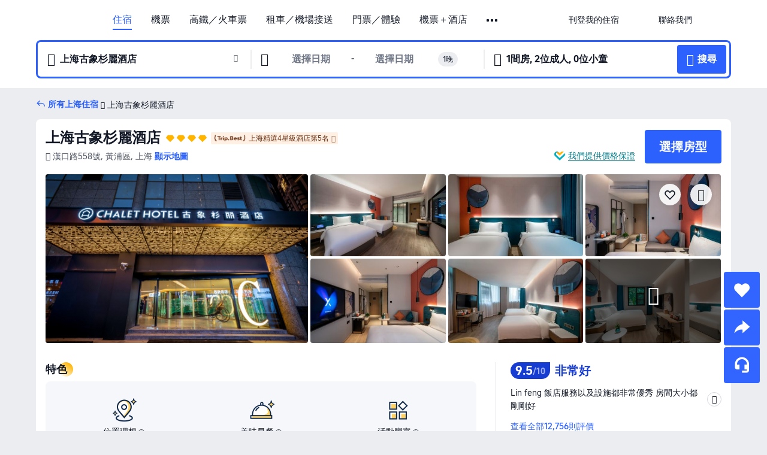

--- FILE ---
content_type: text/html; charset=utf-8
request_url: https://hk.trip.com/hotels/shanghai-hotel-detail-72926277/hotel-chalet-shanghai/
body_size: 76366
content:
<!DOCTYPE html><html lang="zh-HK" data-cargo="locale:zh-HK,language:hk,currency:HKD,contextType:online,site:HK,group:Trip,country:HK"><head><meta charSet="utf-8"/><link rel="preconnect" href="https://ak-d.tripcdn.com/"/><link rel="preconnect" href="https://aw-d.tripcdn.com/"/><link rel="preload" href="https://aw-s.tripcdn.com/modules/ibu/online-assets/TripGeom-Regular.ba9c64b894f5e19551d23b37a07ba0a4.woff2" as="font" crossorigin="" fetchpriority="high"/><link rel="preload" href="https://aw-s.tripcdn.com/modules/ibu/online-assets/TripGeom-Medium.c01bb95e18e1b0d0137ff80b79b97a38.woff2" as="font" crossorigin="" fetchpriority="high"/><link rel="preload" href="https://aw-s.tripcdn.com/modules/ibu/online-assets/TripGeom-Bold.9e9e0eb59209311df954413ff4957cbb.woff2" as="font" crossorigin="" fetchpriority="high"/><link rel="preload" href="https://aw-s.tripcdn.com/NFES/trip-hotel-online/1768199763099/_next/serverStatic/font/iconfont.woff2" as="font" crossorigin="" fetchpriority="low"/><link rel="stylesheet" href="https://aw-s.tripcdn.com/NFES/trip-hotel-online/1768199763099/_next/static/css/032dff32caf4bb86.css" crossorigin="anonymous" data-precedence="high"/><link rel="stylesheet" href="https://aw-s.tripcdn.com/NFES/trip-hotel-online/1768199763099/_next/static/css/082c0e64ad1c9dfa.css" crossorigin="anonymous" data-precedence="high"/><link rel="stylesheet" href="https://aw-s.tripcdn.com/NFES/trip-hotel-online/1768199763099/_next/static/css/b35f9c0397f5e7aa.css" crossorigin="anonymous" data-precedence="high"/><link rel="stylesheet" href="https://aw-s.tripcdn.com/NFES/trip-hotel-online/1768199763099/_next/static/css/ac8ac49867505902.css" crossorigin="anonymous" data-precedence="high"/><link rel="stylesheet" href="https://aw-s.tripcdn.com/NFES/trip-hotel-online/1768199763099/_next/static/css/2a15b9cf23c4d936.css" crossorigin="anonymous" data-precedence="high"/><link rel="stylesheet" href="https://aw-s.tripcdn.com/NFES/trip-hotel-online/1768199763099/_next/static/css/9f7178bd697e2cd9.css" crossorigin="anonymous" data-precedence="high"/><link rel="preload" as="style" href="https://aw-s.tripcdn.com/modules/ibu/ibu-public-component-umd/style.b7b60106e8e8a07d9ee0e3ec624de507.css" crossorigin="anonymous"/><link rel="preload" as="style" href="https://aw-s.tripcdn.com/modules/ibu/online-assets/font.ddfdb9c8916dd1ec37cbf52f9391aca5.css" crossorigin="anonymous"/><link rel="preload" href="https://pages.trip.com/Hotels/libs/sdt/sdt.min.0.0.9.js" as="script"/><link rel="preload" href="https://ak-s-cw.tripcdn.com/NFES/trip-hotel-online/1768199763099/_next/static/chunks/app/detail/page-6e00adfcd296f05f.js" as="script"/><link rel="preload" href="//ak-s.tripcdn.com/modules/hotel/hotel-spider-defence-new/sdt.1004-common.min.1589d4c8f1f0c32bbeb180195d34e6b4.js" as="script"/><meta name="viewport" content="width=device-width, initial-scale=1"/><link rel="preload" href="https://ak-d.tripcdn.com/images/0205u120008jdki160C1F_R_960_660_R5_D.jpg" as="image" fetchpriority="high"/><title>上海古象杉麗酒店 - 2026 上海酒店訂房人氣優惠及住客評價｜Trip.com</title><meta name="description" content="酒店任你揀，一鍵預訂無難度！上海古象杉麗酒店最新房價、房型選擇，在 Trip.com 查看真實住客評價並享價格保證，以至抵價預訂上海酒店！訂房兼賺 Trip Coins，即刻預訂享超值住房體驗！"/><meta name="keywords" content="上海古象杉麗酒店"/><meta property="og:type" content="website"/><meta property="og:title" content="上海古象杉麗酒店 - 2026 上海酒店訂房人氣優惠及住客評價｜Trip.com"/><meta property="og:description" content="酒店任你揀，一鍵預訂無難度！上海古象杉麗酒店最新房價、房型選擇，在 Trip.com 查看真實住客評價並享價格保證，以至抵價預訂上海酒店！訂房兼賺 Trip Coins，即刻預訂享超值住房體驗！"/><meta property="og:url" content="https://hk.trip.com/hotels/shanghai-hotel-detail-72926277/hotel-chalet-shanghai/"/><meta property="og:image" content="https://ak-d.tripcdn.com/images/0205u120008jdki160C1F_R_960_660_R5_D.jpg"/><meta property="og:site_name" content="Hotel-Chalet-Shanghai"/><link rel="alternate" href="https://www.trip.com/hotels/shanghai-hotel-detail-72926277/hotel-chalet-shanghai/" hrefLang="x-default"/><link rel="alternate" href="https://uk.trip.com/hotels/shanghai-hotel-detail-72926277/hotel-chalet-shanghai/" hrefLang="en-GB"/><link rel="alternate" href="https://hk.trip.com/hotels/shanghai-hotel-detail-72926277/hotel-chalet-shanghai/" hrefLang="zh-Hant-HK"/><link rel="alternate" href="https://kr.trip.com/hotels/shanghai-hotel-detail-72926277/hotel-chalet-shanghai/" hrefLang="ko"/><link rel="alternate" href="https://jp.trip.com/hotels/shanghai-hotel-detail-72926277/hotel-chalet-shanghai/" hrefLang="ja"/><link rel="alternate" href="https://sg.trip.com/hotels/shanghai-hotel-detail-72926277/hotel-chalet-shanghai/" hrefLang="en-SG"/><link rel="alternate" href="https://au.trip.com/hotels/shanghai-hotel-detail-72926277/hotel-chalet-shanghai/" hrefLang="en-AU"/><link rel="alternate" href="https://de.trip.com/hotels/shanghai-hotel-detail-72926277/hotel-chalet-shanghai/" hrefLang="de"/><link rel="alternate" href="https://fr.trip.com/hotels/shanghai-hotel-detail-72926277/hotel-chalet-shanghai/" hrefLang="fr"/><link rel="alternate" href="https://es.trip.com/hotels/shanghai-hotel-detail-72926277/hotel-chalet-shanghai/" hrefLang="es"/><link rel="alternate" href="https://it.trip.com/hotels/shanghai-hotel-detail-72926277/hotel-chalet-shanghai/" hrefLang="it"/><link rel="alternate" href="https://ru.trip.com/hotels/shanghai-hotel-detail-72926277/hotel-chalet-shanghai/" hrefLang="ru"/><link rel="alternate" href="https://th.trip.com/hotels/shanghai-hotel-detail-72926277/hotel-chalet-shanghai/" hrefLang="th"/><link rel="alternate" href="https://id.trip.com/hotels/shanghai-hotel-detail-72926277/hotel-chalet-shanghai/" hrefLang="id"/><link rel="alternate" href="https://my.trip.com/hotels/shanghai-hotel-detail-72926277/hotel-chalet-shanghai/" hrefLang="ms"/><link rel="alternate" href="https://vn.trip.com/hotels/shanghai-hotel-detail-72926277/hotel-chalet-shanghai/" hrefLang="vi"/><link rel="alternate" href="https://nl.trip.com/hotels/shanghai-hotel-detail-72926277/hotel-chalet-shanghai/" hrefLang="nl"/><link rel="alternate" href="https://pl.trip.com/hotels/shanghai-hotel-detail-72926277/hotel-chalet-shanghai/" hrefLang="pl"/><link rel="alternate" href="https://gr.trip.com/hotels/shanghai-hotel-detail-72926277/hotel-chalet-shanghai/" hrefLang="el"/><link rel="alternate" href="https://tr.trip.com/hotels/shanghai-hotel-detail-72926277/hotel-chalet-shanghai/" hrefLang="tr"/><link rel="alternate" href="https://br.trip.com/hotels/shanghai-hotel-detail-72926277/hotel-chalet-shanghai/" hrefLang="pt-BR"/><link rel="alternate" href="https://tw.trip.com/hotels/shanghai-hotel-detail-72926277/hotel-chalet-shanghai/" hrefLang="zh-Hant-TW"/><link rel="alternate" href="https://nz.trip.com/hotels/shanghai-hotel-detail-72926277/hotel-chalet-shanghai/" hrefLang="en-NZ"/><link rel="alternate" href="https://ca.trip.com/hotels/shanghai-hotel-detail-72926277/hotel-chalet-shanghai/" hrefLang="en-CA"/><link rel="alternate" href="https://us.trip.com/hotels/shanghai-hotel-detail-72926277/hotel-chalet-shanghai/" hrefLang="en-US"/><link rel="alternate" href="https://pk.trip.com/hotels/shanghai-hotel-detail-72926277/hotel-chalet-shanghai/" hrefLang="en-PK"/><link rel="alternate" href="https://in.trip.com/hotels/shanghai-hotel-detail-72926277/hotel-chalet-shanghai/" hrefLang="en-IN"/><link rel="alternate" href="https://sa.trip.com/hotels/shanghai-hotel-detail-72926277/hotel-chalet-shanghai/" hrefLang="ar-SA"/><link rel="alternate" href="https://ae.trip.com/hotels/shanghai-hotel-detail-72926277/hotel-chalet-shanghai/" hrefLang="en-AE"/><link rel="alternate" href="https://at.trip.com/hotels/shanghai-hotel-detail-72926277/hotel-chalet-shanghai/" hrefLang="de-AT"/><link rel="alternate" href="https://dk.trip.com/hotels/shanghai-hotel-detail-72926277/hotel-chalet-shanghai/" hrefLang="da"/><link rel="alternate" href="https://fi.trip.com/hotels/shanghai-hotel-detail-72926277/hotel-chalet-shanghai/" hrefLang="fi"/><link rel="alternate" href="https://mx.trip.com/hotels/shanghai-hotel-detail-72926277/hotel-chalet-shanghai/" hrefLang="es-MX"/><link rel="alternate" href="https://ph.trip.com/hotels/shanghai-hotel-detail-72926277/hotel-chalet-shanghai/" hrefLang="en-PH"/><link rel="alternate" href="https://pt.trip.com/hotels/shanghai-hotel-detail-72926277/hotel-chalet-shanghai/" hrefLang="pt"/><link rel="alternate" href="https://se.trip.com/hotels/shanghai-hotel-detail-72926277/hotel-chalet-shanghai/" hrefLang="sv"/><link rel="canonical" href="https://hk.trip.com/hotels/shanghai-hotel-detail-72926277/hotel-chalet-shanghai/"/><script type="text/javascript">window.UBT_BIZCONFIG={isLoadRMS:false}</script><link rel="stylesheet" href="https://aw-s.tripcdn.com/modules/ibu/ibu-public-component-umd/style.b7b60106e8e8a07d9ee0e3ec624de507.css" crossorigin="anonymous"/><script src="https://aw-s.tripcdn.com/modules/ibu/ibu-public-component-umd/production.min.e60ad7659c4307455a5d16ce5eb7707d.js" crossorigin="anonymous"></script><script src="https://aw-s.tripcdn.com/modules/ibu/gtm-loader/gtm-loader.131ef8b57f3d288725f3c2c14517cd74.js"></script><link rel="stylesheet" href="https://aw-s.tripcdn.com/modules/ibu/online-assets/font.ddfdb9c8916dd1ec37cbf52f9391aca5.css" crossorigin="anonymous"/><script type="application/ld+json">{"@type":"Hotel","name":"上海古象杉麗酒店(Hotel Chalet Shanghai)","address":{"postalCode":"","addressLocality":"漢口路558號","streetAddress":"漢口路558號, 黃浦區, 上海","addressRegion":"上海","addressCountry":"中國","@type":"PostalAddress"},"image":"https://ak-d.tripcdn.com/images/0205u120008jdki160C1F_R_960_660_R5_D.jpg","@context":"http://schema.org","aggregateRating":{"bestRating":5,"@type":"AggregateRating","reviewCount":"12756","ratingValue":"4.7"},"priceRange":"由 HK$535 起","url":"https://www.trip.com/hotels/shanghai-hotel-detail-72926277/hotel-chalet-shanghai/"}</script><script type="application/ld+json">{"@context":"https://schema.org","@type":"BreadcrumbList","itemListElement":[{"@type":"ListItem","position":1,"name":"Trip.com","item":"https://hk.trip.com"},{"@type":"ListItem","position":2,"name":"酒店","item":"https://hk.trip.com/hotels/"},{"@type":"ListItem","position":3,"name":"中國酒店","item":"https://hk.trip.com/hotels/country/china.html"},{"@type":"ListItem","position":4,"name":"上海酒店","item":"https://hk.trip.com/hotels/shanghai-hotels-list-2/"},{"@type":"ListItem","position":5,"name":"上海古象杉麗酒店","item":""}]}</script><script type="application/ld+json">{"@context":"https://schema.org","@type":"FAQPage","mainEntity":[{"@type":"Question","name":"上海古象杉麗酒店的登記入住/Check in及退房/Check out時間為？","acceptedAnswer":{"@type":"Answer","text":"上海古象杉麗酒店的登記入住/Check in時間：14:00、退房/Check out時間：12:00。你可於預訂時要求提早辦理入住或延遲退房，但是否可行需視乎空房情況而定。於指定時段以外登記入住或退房或需額外付費。"}},{"@type":"Question","name":"如何從最近的機場前往上海古象杉麗酒店？","acceptedAnswer":{"@type":"Answer","text":"距離上海古象杉麗酒店最近的機場為上海虹橋國際機場，行車距離14.7公里（約47分鐘）。"}},{"@type":"Question","name":"上海古象杉麗酒店提供早餐嗎？","acceptedAnswer":{"@type":"Answer","text":"是，上海古象杉麗酒店可為您提供的早餐選項有：西式料理, 中式。Trip.com 為您提供更平價的包早餐客房。 "}},{"@type":"Question","name":"上海古象杉麗酒店可提供甚麼餐飲選擇？","acceptedAnswer":{"@type":"Answer","text":"上海古象杉麗酒店可為您提供中菜，方便您就近用餐。上海古象杉麗酒店使用嚴選優質食材烹製餐單，為您提供美味餐點。"}},{"@type":"Question","name":"上海古象杉麗酒店附近有哪些熱門景點？","acceptedAnswer":{"@type":"Answer","text":"上海古象杉麗酒店位於漢口路558號。鄰近上海古象杉麗酒店的熱門景點有南京路步行街，距離您的搜尋地點200米（直線距離）。"}},{"@type":"Question","name":"上海古象杉麗酒店是否提供機場接駁服務？","acceptedAnswer":{"@type":"Answer","text":"上海古象杉麗酒店並無機場接駁服務。"}},{"@type":"Question","name":"入住上海古象杉麗酒店需要多少錢？","acceptedAnswer":{"@type":"Answer","text":"上海古象杉麗酒店價錢可能會發生變化，例如日期或酒店政策等因素。請輸入您的出行日期以查看價錢。"}}]}</script><link rel="preload" href="https://aw-s.tripcdn.com/ares/api/cc?f=locale%2Fv3%2F100043054%2Fzh-HK.js%2C%2Flocale%2Fv3%2F6002%2Fzh-HK.js%2C%2Flocale%2Fv3%2F6001%2Fzh-HK.js%2C%2Flocale%2Fv3%2F330151%2Fzh-HK.js%2C%2Flocale%2Fv3%2F330153%2Fzh-HK.js%2C%2Flocale%2Fv3%2F100015471%2Fzh-HK.js%2C%2Flocale%2Fv3%2F100009239%2Fzh-HK.js%2C%2Flocale%2Fv3%2F37666%2Fzh-HK.js%2C%2Flocale%2Fv3%2F100015469%2Fzh-HK.js%2C%2Flocale%2Fv3%2F33000032%2Fzh-HK.js%2C%2Flocale%2Fv3%2F33000006%2Fzh-HK.js%2C%2Flocale%2Fv3%2F33000018%2Fzh-HK.js%2C%2Flocale%2Fv3%2F33000015%2Fzh-HK.js%2C%2Flocale%2Fv3%2F33000010%2Fzh-HK.js%2C%2Flocale%2Fv3%2F6005%2Fzh-HK.js%2C%2Flocale%2Fv3%2F37100%2Fzh-HK.js%2C%2Flocale%2Fv3%2F37007%2Fzh-HK.js&amp;etagc=26f0b23303f0d5a5d35f9f7a43ff758d&amp;defaultNfesId=100043054" as="script" crossorigin="anonymous"/><script id="webcore_internal" type="application/json" crossorigin="anonymous">{"rootMessageId":"100043054-0a9af8e5-491338-134244"}</script><script src="https://aw-s.tripcdn.com/NFES/trip-hotel-online/1768199763099/_next/static/chunks/polyfills-c67a75d1b6f99dc8.js" crossorigin="anonymous" nomodule=""></script></head><body dir="ltr" class="ibu-hotel-online-tripgeom" data-domain="ak"><div id="hp_container" class=""><div id="ibu_hotel_header"><div class="mc-hd mc-hd__zh-hk mc-hd_line mc-hd_theme_white mc-hd-single_row"><div class="mc-hd__inner"><div class="mc-hd__flex-con clear-float"><div class="mc-hd__logo-con mc-hd__logo-con-zh-HK"><div class="mc-hd__trip-logo-placeholder"></div></div><div class="mc-hd__nav-single-row"><div class="mc-hd__nav-con 3010 mc-hd__nav-loading" id="ibuHeaderChannels"><ul class="mc-hd__nav"><li class="mc-hd__nav-item"><a id="header_action_nav_hotels" class="mc-hd__nav-lnk is-active" title="住宿" href="/hotels/?locale=zh-HK&amp;curr=HKD">住宿</a></li><li class="mc-hd__nav-item"><a id="header_action_nav_flights" class="mc-hd__nav-lnk" title="機票" href="/flights/?locale=zh-HK&amp;curr=HKD">機票</a></li><li class="mc-hd__nav-item"><a id="header_action_nav_trains" class="mc-hd__nav-lnk" title="高鐵／火車票" href="/trains/?locale=zh-HK&amp;curr=HKD">高鐵／火車票</a></li><li class="mc-hd__nav-item mc-hd__nav-item-wth-sub"><span id="header_action_nav_cars" class="mc-hd__nav-lnk" title="租車／機場接送">租車／機場接送</span><ul class="mc-hd__nav-item-sub"><li><a id="header_action_nav_租車" href="/carhire/?channelid=14409&amp;locale=zh-HK&amp;curr=HKD" class="mc-hd__sub-nav-lnk">租車</a></li><li><a id="header_action_nav_機場接送" href="/airport-transfers/?locale=zh-HK&amp;curr=HKD" class="mc-hd__sub-nav-lnk">機場接送</a></li></ul></li><li class="mc-hd__nav-item mc-hd__nav-item-wth-sub"><a id="header_action_nav_ttd" class="mc-hd__nav-lnk" title="門票／體驗" href="/things-to-do/ttd-home/?ctm_ref=vactang_page_23810&amp;locale=zh-HK&amp;curr=HKD">門票／體驗</a><ul class="mc-hd__nav-item-sub"><li><a id="header_action_nav_門票／體驗" href="/things-to-do/ttd-home/?ctm_ref=vactang_page_23810&amp;locale=zh-HK&amp;curr=HKD" class="mc-hd__sub-nav-lnk">門票／體驗</a></li><li><a id="header_action_nav_eSIM &amp; SIM" href="/sale/w/10229/esim.html?locale=zh-HK&amp;curr=HKD" class="mc-hd__sub-nav-lnk">eSIM &amp; SIM</a></li></ul></li><li class="mc-hd__nav-item"><a id="header_action_nav_packages" class="mc-hd__nav-lnk" title="機票＋酒店" href="/packages/?sourceFrom=IBUBundle_home&amp;locale=zh-HK&amp;curr=HKD">機票＋酒店</a></li><li class="mc-hd__nav-item"><a id="header_action_nav_giftcard" class="mc-hd__nav-lnk" title="禮品卡" href="/giftcard?locale=zh-HK&amp;curr=HKD">禮品卡</a></li><li class="mc-hd__nav-item"><a id="header_action_nav_cruises" class="mc-hd__nav-lnk" title="郵輪" href="/cruises?locale=zh-HK&amp;curr=HKD">郵輪</a></li><li class="mc-hd__nav-item"><a id="header_action_nav_insurance" class="mc-hd__nav-lnk" title="旅遊保險" href="/insurance?bid=1&amp;cid=2&amp;pid=1&amp;locale=zh-HK&amp;curr=HKD">旅遊保險</a></li><li class="mc-hd__nav-item"><a id="header_action_nav_privatetours" class="mc-hd__nav-lnk" title="獨立包團" href="/package-tours/private-tours?locale=zh-HK&amp;curr=HKD">獨立包團</a></li><li class="mc-hd__nav-item"><a id="header_action_nav_grouptours" class="mc-hd__nav-lnk" title="旅行團" href="/package-tours/group-tours?locale=zh-HK&amp;curr=HKD">旅行團</a></li><li class="mc-hd__nav-item mc-hd__nav-item-wth-sub"><span id="header_action_nav_travelinspiration" class="mc-hd__nav-lnk" title="旅遊靈感">旅遊靈感</span><ul class="mc-hd__nav-item-sub"><li><a id="header_action_nav_旅遊攻略" href="/travel-guide/?locale=zh-HK&amp;curr=HKD" class="mc-hd__sub-nav-lnk">旅遊攻略</a></li><li><a id="header_action_nav_Trip.Best" href="/toplist/tripbest/home?locale=zh-HK&amp;curr=HKD" class="mc-hd__sub-nav-lnk">Trip.Best</a></li></ul></li><li class="mc-hd__nav-item"><a id="header_action_nav_tripmap" class="mc-hd__nav-lnk" title="旅遊地圖" href="/webapp/tripmap/travel?entranceId=Triponlinehomeside&amp;locale=zh-HK&amp;curr=HKD">旅遊地圖</a></li><li class="mc-hd__nav-item"><a id="header_action_nav_tripcoins" class="mc-hd__nav-lnk" title="Trip.com 獎賞計劃" href="/customer/loyalty/?locale=zh-HK&amp;curr=HKD">Trip.com 獎賞計劃</a></li><li class="mc-hd__nav-item"><a id="header_action_nav_sales" class="mc-hd__nav-lnk" title="優惠 " href="/sale/deals/?locale=zh-HK&amp;curr=HKD">優惠 </a></li></ul></div></div><div class="mc-hd__func-con" id="ibuHeaderMenu"><div class="mc-hd__func"><div class="mc-hd__option-app-placeholder">App</div><div class="mc-hd__option"><div class="mc-hd__entry"><span title="刊登我的住宿">刊登我的住宿</span><i class="fi fi-Hotels"></i></div></div><div class="mc-hd__option mc-hd__option__selector"><div class="mc-hd__selector mc-lhd-menu-selector" tabindex="0" role="button" aria-haspopup="dialog" aria-label="語言／貨幣"><div class="mc-lhd-menu-selector-locale-con" style="padding:8px" aria-hidden="true"><div class="mc-lhd-menu-selector-locale zh_hk"><i class="locale-icon flag-zh-HK"></i></div></div></div></div><div class="mc-hd__option"><div class="mc-hd__help"><span title="聯絡我們">聯絡我們</span><i class="fi fi-ic_help"></i></div></div><div class="mc-hd__search-booking-placeholder">搜尋訂單</div><div class="mc-lhd-menu-account mc-lhd-account-nologin" style="display:none"></div></div></div></div></div></div><script>if (typeof Object.assign !== 'function') {window._assignObject = function(t, s) {for (var k in s) { t[k] = s[k] }; return t }; }else { window._assignObject = Object.assign } window.__CARGO_DATA__ = _assignObject(window.__CARGO_DATA__ || {}, {"channelmetauoe1":[{"channel":"home","source":"flights","value":"{\"displayName\":\"Home\",\"displayNameSharkKey\":\"ButtonText_Home\",\"path\":\"\"}"},{"channel":"hotels","source":"flights","value":"{\"displayName\":\"Hotels\",\"displayNameSharkKey\":\"ButtonText_Hotel\",\"path\":\"/hotels/\",\"icon\":\"fi-hotel_new\",\"groupId\":1}"},{"channel":"flights","source":"flights","value":"{\"displayName\":\"Flights\",\"displayNameSharkKey\":\"ButtonText_Flights\",\"path\":\"/flights/\",\"icon\":\"fi-flight\",\"groupId\":1}"},{"channel":"trains","source":"flights","value":"{\"displayName\":\"Trains\",\"displayNameSharkKey\":\"ButtonText_Trains\",\"path\":\"/trains/\",\"icon\":\"fi-train\",\"groupId\":1}"},{"channel":"ttd","source":"flights","value":"{\"displayName\":\"TNT\",\"displayNameSharkKey\":\"ButtonText_TTD\",\"path\":\"/things-to-do/ttd-home/?ctm_ref=vactang_page_23810\",\"icon\":\"fi-ic_tnt\",\"groupId\":1}"},{"channel":"travelguide","source":"flights","value":"{\"displayName\":\"Attractions\",\"displayNameSharkKey\":\"ButtonText_TravelGuide\",\"path\":\"/travel-guide/\",\"icon\":\"fi-destination\",\"parent\":\"travelinspiration\",\"groupId\":3}"},{"channel":"carhire","source":"flights","value":"{\"displayName\":\"Car Rentals\",\"displayNameSharkKey\":\"ButtonText_Carhire\",\"path\":\"/carhire/?channelid=14409\",\"parent\":\"cars\",\"icon\":\"fi-car\",\"groupId\":1}"},{"channel":"airporttransfers","source":"flights","value":"{\"displayName\":\"Airport Transfers\",\"displayNameSharkKey\":\"ButtonText_AirportTransfers\",\"path\":\"/airport-transfers/\",\"parent\":\"cars\",\"icon\":\"fi-airport-transfer\",\"groupId\":1}"},{"channel":"cars","source":"flights","value":"{\"displayName\":\"Cars\",\"displayNameSharkKey\":\"ButtonText_Cars\",\"path\":\"\",\"icon\":\"fi-ic_carrental\",\"groupId\":1}"},{"channel":"sales","source":"flights","value":"{\"displayName\":\"Deals\",\"displayNameSharkKey\":\"ButtonText_Deals\",\"path\":\"/sale/deals/\",\"icon\":\"fi-a-ic_deal21x\",\"groupId\":3}"},{"channel":"tripcoins","source":"flights","value":"{\"displayName\":\"Trip Rewards\",\"displayNameSharkKey\":\"ButtonText_TripRewards\",\"path\":\"/customer/loyalty/\",\"icon\":\"fi-a-TripCoins\",\"groupId\":4}"},{"channel":"giftcard","source":"flights","value":"{\"displayName\":\"GiftCard\",\"displayNameSharkKey\":\"ButtonText_GiftCard\",\"path\":\"/giftcard\",\"icon\":\"fi-ic_giftcard\",\"groupId\":2}"},{"channel":"cruises","source":"flights","value":"{\"displayName\":\"Cruises\",\"displayNameSharkKey\":\"ButtonText_Cruises\",\"path\":\"/cruises\",\"icon\":\"fi-ic_BU_cruises\",\"groupId\":2}"},{"channel":"others","source":"flights","value":"{\"path\":\"/sale/w/1744/singaporediscovers.html?locale=en_sg\",\"displayName\":\"SingapoRediscovers Vouchers\",\"displayNameSharkKey\":\"key_channel_sg_vouchers\"}"},{"channel":"packages","source":"flights","value":"{\"displayName\":\"Bundle\",\"displayNameSharkKey\":\"ButtonText_Bundle\",\"path\":\"/packages/?sourceFrom=IBUBundle_home\",\"icon\":\"fi-ic_bundle\",\"groupId\":1}"},{"channel":"customtrips","source":"flights","value":"{\"displayName\":\"Custom Trips\",\"displayNameSharkKey\":\"ButtonText_CustomTrip\",\"path\":\"/custom-trips/index\",\"icon\":\"fi-a-ic_BU_customtrips\",\"groupId\":2}"},{"channel":"insurance","source":"flights","value":"{\"displayName\":\"Insurance\",\"displayNameSharkKey\":\"ButtonText_Insurance\",\"path\":\"/insurance?bid=1&cid=2&pid=1\",\"icon\":\"fi-ic_insurance\",\"groupId\":2}"},{"channel":"tnt","source":"flights","value":"{\"displayName\":\"tnt\",\"displayNameSharkKey\":\"ButtonText_TTD\",\"path\":\"/things-to-do/ttd-home/?ctm_ref=vactang_page_23810\",\"parent\":\"ttd\",\"icon\":\"fi-ic_tnt\",\"groupId\":1}"},{"channel":"esim","source":"flights","value":"{\"displayName\":\"eSIM\",\"displayNameSharkKey\":\"ButtonText_eSim\",\"path\":\"/sale/w/10229/esim.html\",\"parent\":\"ttd\",\"groupId\":1}"},{"channel":"tripmap","source":"flights","value":"{\"displayName\":\"Map\",\"displayNameSharkKey\":\"ButtonText_Map\",\"path\":\"/webapp/tripmap/travel?entranceId=Triponlinehomeside\",\"icon\":\"fi-a-itinerarymap\",\"groupId\":3}"},{"channel":"travelinspiration","source":"flights","value":"{\"displayName\":\"TravelInspiration\",\"displayNameSharkKey\":\"ButtonText_TravelInspiration\",\"path\":\"\",\"icon\":\"fi-destination\",\"groupId\":3}"},{"channel":"tripbest","source":"flights","value":"{\"displayName\":\"TripBest\",\"displayNameSharkKey\":\"ButtonText_TripBest\",\"path\":\"/toplist/tripbest/home\",\"icon\":\"fi-destination\",\"parent\":\"travelinspiration\",\"groupId\":3}"},{"channel":"tripplanner","source":"flights","value":"{\"displayName\":\"TripPlanner\",\"displayNameSharkKey\":\"ButtonText_TripPlanner\",\"path\":\"/webapp/tripmap/tripplanner?source=t_online_homepage\",\"groupId\":3,\"iconUrl\":\"https://dimg04.tripcdn.com/images/05E1712000o6ljnud70A3.svg\",\"activeIconUrl\":\"https://dimg04.tripcdn.com/images/05E3c12000nm1joaw5B34.png\"}"},{"channel":"grouptours","source":"flights","value":"{\"displayName\":\"Group Tours\",\"displayNameSharkKey\":\"ButtonText_GroupTours\",\"path\":\"/package-tours/group-tours\",\"groupId\":2,\"iconUrl\":\"https://dimg04.tripcdn.com/images/05E6i12000nn4rqq27CB1.svg\",\"activeIconUrl\":\"https://dimg04.tripcdn.com/images/05E6i12000nn4rqq27CB1.svg\"}"},{"channel":"privatetours","source":"flights","value":"{\"displayName\":\"Private Tours\",\"displayNameSharkKey\":\"ButtonText_PrivateTours\",\"path\":\"/package-tours/private-tours\",\"groupId\":2,\"iconUrl\":\"https://dimg04.tripcdn.com/images/05E4612000nn4rnod1150.svg\",\"activeIconUrl\":\"https://dimg04.tripcdn.com/images/05E4612000nn4rnod1150.svg\"}"}],"locale":"zh-HK","onlinechannelsczhhke1":[{"locale":"zh-HK","channel":"hotels","value":"1"},{"locale":"zh-HK","channel":"flights","value":"1"},{"locale":"zh-HK","channel":"trains","value":"1"},{"locale":"zh-HK","channel":"cars","value":"1"},{"locale":"zh-HK","channel":"carhire","value":"1"},{"locale":"zh-HK","channel":"airporttransfers","value":"1"},{"locale":"zh-HK","channel":"ttd","value":"1"},{"locale":"zh-HK","channel":"tnt","value":"1"},{"locale":"zh-HK","channel":"esim","value":"1"},{"locale":"zh-HK","channel":"packages","value":"1"},{"locale":"zh-HK","channel":"giftcard","value":"1"},{"locale":"zh-HK","channel":"cruises","value":"1"},{"locale":"zh-HK","channel":"insurance","value":"1"},{"locale":"zh-HK","channel":"privatetours","value":"1"},{"locale":"zh-HK","channel":"grouptours","value":"1"},{"locale":"zh-HK","channel":"travelinspiration","value":"1"},{"locale":"zh-HK","channel":"travelguide","value":"1"},{"locale":"zh-HK","channel":"tripbest","value":"1"},{"locale":"zh-HK","channel":"tripmap","value":"1"},{"locale":"zh-HK","channel":"tripcoins","value":"1"},{"locale":"zh-HK","channel":"sales","value":"1"}],"menumetaczhhke0":"{\"entry\":{\"url\":\"/list-your-property?channel=21\",\"displaySharkKey\":\"key_header_entry\"},\"help\":{\"mode\":\"entry\",\"url\":\"/pages/support\"},\"mybooking\":{\"url\":\"/order/all\",\"displaySharkKey\":\"V3_Profile_MyOrders\"}}","loginmenue0":"{\"menu\":[{\"show\":true,\"displayName\":\"My Bookings\",\"displayNameSharkKey\":\"V3_Profile_MyOrders\",\"include\":\"all\",\"link\":\"/order/all\",\"id\":\"booking\"},{\"show\":false,\"displayName\":\"Trip Coins\",\"displayNameSharkKey\":\"V3_Profile_Points\",\"include\":\"all\",\"showByLocale\":\"en-ca,da-dk,fi-fi,uk-ua,pt-pt,es-mx,sv-se,nl-nl,pl-pl,en-sg,ja-jp,ko-kr,en-hk,zh-hk,de-de,fr-fr,es-es,ru-ru,id-id,en-id,th-th,en-th,ms-my,en-my,en-au,en-xx,en-us,es-us,tr-tr,en-ie,de-at,de-ch,fr-ch,nl-be,en-be,fr-be,en-il,pt-br,el-gr,en-ae,en-sa,en-nz,en-gb,it-it,vi-vn,en-ph,en-in,en-pk,en-kw,en-qa,en-om,en-bh,en-kh,ru-az,ru-by,ru-kz,zh-sg,zh-my\",\"link\":\"/customer/points/\",\"id\":\"points\"},{\"show\":true,\"displayName\":\"Promo Codes\",\"displayNameSharkKey\":\"V3_Promo_Code\",\"include\":\"all\",\"link\":\"/customer/promo/\",\"id\":\"codes\"},{\"show\":true,\"displayName\":\"Profile\",\"displayNameSharkKey\":\"V3_Text_MembInfo\",\"include\":\"all\",\"link\":\"/membersinfo/profile/\",\"id\":\"profile\"},{\"show\":false,\"displayName\":\"Friend Referrals\",\"displayNameSharkKey\":\"V3_Text_Friend\",\"include\":\"all\",\"link\":\"/sale/w/1899/friends-referral-main.html?locale=en_xx\",\"id\":\"Friend\"},{\"show\":false,\"displayName\":\"Favorites\",\"displayNameSharkKey\":\"ButtonText_Hotel_Collection\",\"showByLocale\":\"en-ca,da-dk,fi-fi,uk-ua,pt-pt,es-mx,sv-se,nl-nl,pl-pl,en-sg,ja-jp,ko-kr,en-hk,zh-hk,zh-tw,de-de,fr-fr,es-es,ru-ru,id-id,en-id,th-th,en-th,ms-my,en-my,en-au,en-xx,en-us,es-us,tr-tr,en-ie,de-at,de-ch,fr-ch,nl-be,en-be,fr-be,en-il,pt-br,el-gr,en-ae,en-sa,en-nz,en-gb,it-it,vi-vn,en-ph,en-in,en-pk,en-kw,en-qa,en-om,en-bh,en-kh,ru-az,ru-by,ru-kz,zh-sg,zh-my\",\"include\":\"all\",\"link\":\"/favorite/\",\"id\":\"favorites\"},{\"show\":false,\"showByLocale\":\"en-xx,en-us,en-sg,en-au,en-my,en-gb,en-be,en-ch,en-ie,en-ca,en-sa,en-hk,en-ae,en-nz,en-il,zh-tw,zh-hk,ja-jp,ko-kr,th-th,vi-vn,en-th,en-id,en-ph,en-in,en-pk,en-kw,en-qa,en-om,en-bh,en-kh,ru-az,ru-by,ru-kz,zh-sg,zh-my\",\"displayName\":\"Moments\",\"displayNameSharkKey\":\"V3_Profile_Moments\",\"include\":\"all\",\"link\":\"/travel-guide/personal-home\",\"id\":\"Moments\"},{\"show\":false,\"displayName\":\"Flight Price Alerts\",\"displayNameSharkKey\":\"Key_Flight_Price_Alerts\",\"include\":\"all\",\"showByLocale\":\"en-ca,da-dk,fi-fi,uk-ua,pt-pt,es-mx,sv-se,nl-nl,pl-pl,en-sg,ja-jp,ko-kr,en-hk,zh-hk,de-de,fr-fr,es-es,ru-ru,id-id,en-id,th-th,en-th,ms-my,en-my,en-au,en-xx,en-us,es-us,tr-tr,en-ie,de-at,de-ch,fr-ch,nl-be,en-be,fr-be,en-il,pt-br,el-gr,en-ae,en-sa,en-nz,en-gb,it-it,vi-vn,en-ph,en-in,en-pk,en-kw,en-qa,en-om,en-bh,en-kh,ru-az,ru-by,ru-kz,zh-sg,zh-my\",\"link\":\"/flights/price-alert/\",\"id\":\"flghtAlert\"},{\"show\":false,\"displayName\":\"Rewards\",\"displayNameSharkKey\":\"Key_Entrance_Title\",\"include\":\"all\",\"showByLocale\":\"en-ca,da-dk,fi-fi,uk-ua,pt-pt,es-mx,sv-se,nl-nl,pl-pl,en-sg,ja-jp,ko-kr,en-hk,zh-hk,de-de,fr-fr,es-es,ru-ru,id-id,en-id,th-th,en-th,ms-my,en-my,en-au,en-xx,en-us,es-us,tr-tr,en-ie,de-at,de-ch,fr-ch,nl-be,en-be,fr-be,en-il,pt-br,el-gr,en-ae,en-sa,en-nz,en-gb,it-it,vi-vn,en-ph,en-in,en-pk,en-kw,en-qa,en-om,en-bh,en-kh,ru-az,ru-by,ru-kz,zh-sg,zh-my\",\"link\":\"/customer/tierpoints/\",\"id\":\"rewards\"}]}"})</script></div><div class="content"><div class="page_detailPage__zRS1L"><div class="detailSearchBox_detailSearchBox-container__GKmx0" role="region" aria-label="搜尋住宿"><div class="detailSearchBox_searchBox-wrap__WvYqJ"><div dir="ltr" class="searchBoxContainer__z5SAp responsive__iDq6D"><div class="searchBox__gPrFy" style="border:3px solid var(--smtcColorBorderBrandBold)"><div class="destination__MneKx responsive__vrNTP" aria-label=""><div class="descriptionBorderBox__Fn4fW"><div class="destination-inputBox__lJLLb"><i aria-hidden="true" class="hotel_desktop_trip- ic ic-locationline ic_locationline destination-icon__WAVAD"></i><div class="destination-inputBoxIputContainer__NRWlF"><input id="destinationInput" class="destination-inputBox_input__FyxR4" type="text" autoComplete="off" placeholder="目的地" tabindex="0" value="上海古象杉麗酒店"/><div class="destination-inputBox_inputFake__mQ3Gz">上海古象杉麗酒店</div></div><div class="destination-inputBoxClearIconContainer__Glo7x" tabindex="0" role="button" aria-label=""><i aria-hidden="true" class="hotel_desktop_trip- ic ic-clear ic_clear destination-inputBoxClearIcon__olXZu"></i></div><div class="divider__J9E6E"></div></div></div></div><div class="responsive__Djfnm calendar__U5W5V calendarRelavtive__pWLcx" tabindex="0" aria-label=""><div class="calendarBox__IY9SI"><i aria-hidden="true" class="hotel_desktop_trip- ic ic-calendar ic_calendar calendar-icon___FMn8"></i><div class="calendar-time__NWqIM"><input id="checkInInput" type="text" readonly="" placeholder="選擇日期" class="calendar-checkInInput__WKk2h" tabindex="-1" value=""/><div class="calendar-inputBox_inputFake__M3Udk">選擇日期</div></div><div class="calendar-nights___Bn9y">-</div><div class="calendar-time__NWqIM"><input id="checkOutInput" type="text" readonly="" placeholder="選擇日期" class="calendar-checkOutInput__aurPl" tabindex="-1" value=""/><div class="calendar-inputBox_inputFake__M3Udk">選擇日期</div></div><div class="nights__i8cwz"><span>1晚</span></div><div class="divider__XkfFN"></div></div><div tabindex="-1" data-stop-blur="stop-calendar-blur" class="calendarComponent__e4tJH"></div></div><div class="guest__MEM77 responsive__VcS0g" tabindex="0" role="button" aria-expanded="false" aria-label=""><div class="guestBox__lMID_"><i aria-hidden="true" class="hotel_desktop_trip- ic ic-user ic_user guestBox-person__vuOLI"></i><div class="guestBox-content__Pc63P">1間房, 2位成人, 0位小童</div></div></div><div class="searchButton-container__HE5VV"><div class="searchButtonContainer__fIR6v responsive__C52t0" role="button" aria-label="搜尋"><button class="tripui-online-btn tripui-online-btn-large tripui-online-btn-solid-primary  tripui-online-btn-block  " type="button" style="padding:0 16px;font-size:16px;height:48px" dir="ltr"><div class="tripui-online-btn-content"><span class="tripui-online-btn-icon" style="transform:none"><i aria-hidden="true" class="hotel_desktop_trip- ic ic-search ic_search searchButton-icon__OOYav"></i></span><span class="tripui-online-btn-content-children ">搜尋</span></div></button></div></div></div></div></div></div><div class="crumb_hotelCrumb__8aaZb"><span class="crumb_hotelCrumb-box__zv3Ma" tabindex="0" aria-label="所有上海住宿" role="button"><i aria-hidden="true" class="smarticon u-icon u-icon-ic_new_back u-icon_ic_new_back crumb_hotelCrumb-icon__JsUUj"></i><span class="crumb_hotelCrumb-title__siLyG" aria-hidden="true">所有上海住宿</span></span><div class="crumb_hotelCrumb-seo-title-box__DrnL3"><span class="crumb_hotelCrumb-seo-title__AzUmW" tabindex="0"><i aria-hidden="true" class="hotel_desktop_trip- ic ic-forward ic_forward crumb_hotelCrumb-switchIcon_right__Gw8rE"></i>上海古象杉麗酒店</span><div class="crumb_hotelCrumb-seo-freshModal__JJFWD "><div><div class="FreshnessModal_freshness-section-triangle__3CiSj"></div><div class="FreshnessModal_freshness-section__Hutqy"><div class="FreshnessModal_freshness-section-content__TuSwZ"><h2 class="FreshnessModal_freshness-primary-title__gGYT3">上海古象杉麗酒店位於上海，是一家 4 星級之選。憑藉 12684 則好評獲得 9.5/10 的優秀評分，提供一流的質素及划算的價格。最優惠房價由 HK$465 起。</h2><div class="FreshnessModal_freshness-subsection__Z76Tl"><h3 class="FreshnessModal_freshness-secondary-title__jYER3">房間</h3><div class="FreshnessModal_freshness-contents__gVtQh"><p class="FreshnessModal_freshness-content-item__JudST">悠享雙床房</p><p class="FreshnessModal_freshness-content-item__JudST">私享大床房</p><p class="FreshnessModal_freshness-content-item__JudST">臻享親子房</p></div></div><div class="FreshnessModal_freshness-subsection__Z76Tl"><h3 class="FreshnessModal_freshness-secondary-title__jYER3">入住及退房</h3><div class="FreshnessModal_freshness-contents__gVtQh"><p class="FreshnessModal_freshness-content-item__JudST">入住時間由 14:00 開始</p><p class="FreshnessModal_freshness-content-item__JudST">退房時間至 Until 12:00 結束</p></div></div><div class="FreshnessModal_freshness-subsection__Z76Tl"><h3 class="FreshnessModal_freshness-secondary-title__jYER3">鄰近景點</h3><div class="FreshnessModal_freshness-contents__gVtQh"><p class="FreshnessModal_freshness-content-item__JudST">上海星空藝術館：距離酒店 0.47公里</p><p class="FreshnessModal_freshness-content-item__JudST">BUSTOUR上海觀光遊：距離酒店 0.53公里</p><p class="FreshnessModal_freshness-content-item__JudST">南京路步行街：距離酒店 0.2公里</p></div></div><div class="FreshnessModal_freshness-subsection__Z76Tl"><h3 class="FreshnessModal_freshness-secondary-title__jYER3">設施亮點</h3><div class="FreshnessModal_freshness-contents__gVtQh"><p class="FreshnessModal_freshness-content-item__JudST">寵物政策：不允許攜帶寵物入住。</p><p class="FreshnessModal_freshness-content-item__JudST">早餐種類： 西式料理,中式 </p><p class="FreshnessModal_freshness-content-item__JudST">餐飲：送餐服務, 咖啡室, 餐廳, 大堂吧</p></div></div><div class="FreshnessModal_freshness-footer__WFCoj">以上所示的酒店房價，均基於 Trip.com 1月20日-1月26日 期間的房價。</div></div></div></div></div></div></div><div class="page_detailMain__9AGj9 "><div class="hotelHeaderInfo_headInfo__s6DnB" id="trip_main_content"><div class="headInit_headInit__Z6g5X"><div class="headInit_headInit_left__AfFyu"><div class="headInit_headInit-title__m3aAX"><h1 class="headInit_headInit-title_nameA__EE_LB" data-exposure="{&quot;ubtKey&quot;:&quot;hotel_trip_detail_module_load&quot;,&quot;data&quot;:{&quot;masterhotelid&quot;:72926277,&quot;page&quot;:&quot;10320668147&quot;,&quot;locale&quot;:&quot;zh-HK&quot;,&quot;module&quot;:&quot;hotel_name&quot;}}" data-send="devTrace" tabindex="0" aria-label="上海古象杉麗酒店">上海古象杉麗酒店</h1><span class="headInit_headInit-tagBox___eg6I"><div class="hotelTag_hotelTag_box__zvaUt"></div><span class="hotelLevel_hotelLevel__mhh3v" aria-label="5粒鑽石評級入面有4粒" role="img"><i aria-hidden="true" class="smarticon u-icon u-icon-ic_new_diamond u-icon_ic_new_diamond hotelLevel_hotelLevel_icon__IjXS0"></i><i aria-hidden="true" class="smarticon u-icon u-icon-ic_new_diamond u-icon_ic_new_diamond hotelLevel_hotelLevel_icon__IjXS0"></i><i aria-hidden="true" class="smarticon u-icon u-icon-ic_new_diamond u-icon_ic_new_diamond hotelLevel_hotelLevel_icon__IjXS0"></i><i aria-hidden="true" class="smarticon u-icon u-icon-ic_new_diamond u-icon_ic_new_diamond hotelLevel_hotelLevel_icon__IjXS0"></i></span><div class="hotelTag_hotelTag_box__zvaUt"></div><div class="headInit_headInit-hotelAwardInfo__AaVh0" data-exposure="{&quot;ubtKey&quot;:&quot;htl_t_online_dtl_htldtl_awardlist_exposure&quot;,&quot;data&quot;:{&quot;hotelrank&quot;:5,&quot;labelid&quot;:&quot;10006063&quot;,&quot;rankingid&quot;:&quot;100200078437&quot;,&quot;masterhotelid&quot;:72926277,&quot;locale&quot;:&quot;zh-HK&quot;,&quot;page&quot;:&quot;10320668147&quot;,&quot;isNewDetail&quot;:&quot;T&quot;}}" tabindex="0"><div class="headInit_headInit-hotelAwardInfo_box__f3V9U"><div class="headInit_headInit-hotelAwardInfo_logo__BoPDb"></div><div class="headInit_headInit-hotelAwardInfo_text__otI_1">上海精選4星級酒店第5名</div><i aria-hidden="true" class="hotel_desktop_trip- ic ic-forward ic_forward headInit_headInit-hotelAwardInfo_icon__H9iMg"></i></div></div></span></div><div><div class="headInit_headInit-address_position__OZU_R" data-exposure="{&quot;ubtKey&quot;:&quot;hotel_trip_detail_module_load&quot;,&quot;data&quot;:{&quot;masterhotelid&quot;:72926277,&quot;page&quot;:&quot;10320668147&quot;,&quot;locale&quot;:&quot;zh-HK&quot;,&quot;module&quot;:&quot;hotel_address&quot;}}" data-send="devTrace"><span class="headInit_headInit-address_text__D_Atv" tabindex="0" aria-label="漢口路558號, 黃浦區, 上海" role="button"><i aria-hidden="true" class="hotel_desktop_trip- ic ic-locationline ic_locationline headInit_headInit-address_icon__3pBcD"></i><span aria-hidden="true">漢口路558號, 黃浦區, 上海</span></span><div class="headInit_headInit-address_showmoregroup__Hgtra"><div tabindex="0"><div class="style_textLinkButton__XwrMR headInit_headInit-address_showmoreA__3ygOE"><span>顯示地圖</span></div></div></div></div></div></div><div class="headInit_headInit_right__XCEKz"><div class="headInit_headInit-leftSide__2bud1 headInit_headInit-leftSideTrip__HUM48"><div></div><div><div class="m-BRGEntry  " data-exposure="{&quot;ubtKey&quot;:&quot;htl_ol_comp_olWpm_wePriceMatch_exposure&quot;,&quot;data&quot;:{&quot;source_page&quot;:&quot;detail&quot;}}"><div class="m-BRGEntry-icon " aria-hidden="true"></div><span class="m-BRGEntry-text" tabindex="0" role="button">我們提供價格保證</span></div></div></div><button class="tripui-online-btn tripui-online-btn-large tripui-online-btn-solid-primary    " type="button" style="padding:0 24px;height:56px;font-size:20px" dir="ltr"><div class="tripui-online-btn-content"><span class="tripui-online-btn-content-children ">選擇房型</span></div></button></div></div><div class="headAlbum_headAlbum__WXxRg" aria-hidden="true"><div class="headAlbum_headAlbum-container__C9mUv" data-exposure="{&quot;ubtKey&quot;:&quot;htl_ol_dtl_htlinfo_vdpic_exposure&quot;,&quot;data&quot;:{&quot;channeltype&quot;:&quot;online&quot;,&quot;has_video&quot;:&quot;F&quot;,&quot;masterhotelid&quot;:&quot;72926277&quot;,&quot;pictureNum&quot;:10,&quot;source_url&quot;:&quot;https://ak-d.tripcdn.com/images/0205u120008jdki160C1F_R_960_660_R5_D.jpg&quot;,&quot;page&quot;:&quot;10320668147&quot;,&quot;locale&quot;:&quot;zh-HK&quot;}}"><div class="headAlbum_headAlbum-bigpic__CJHFG"><div class="headAlbum_headAlbum_position__bQWOy"><div tabindex="0" class="headAlbum_headAlbum-smallpics_box__kaOO6" role="img" aria-label="上海古象杉麗酒店嘅相片集"><img class="headAlbum_headAlbum_img__vfjQm" src="https://ak-d.tripcdn.com/images/0205u120008jdki160C1F_R_960_660_R5_D.jpg" alt="hotel overview picture" fetchpriority="high" aria-hidden="true"/></div></div><div class="headAlbum_inspiration__Jt_t0"><div class="headAlbum_inspiration-text__5tw4B"><i aria-hidden="true" class="hotel_desktop_trip- ic ic-wakeUp ic_wakeUp headAlbum_clock__xFx9w"></i>最新訂單：9分鐘前</div></div></div><div class="headAlbum_headAlbum-smallpics__hpPrY"><div class="headAlbum_headAlbum-smallpics_item__oqBM3" tabindex="0" role="img" aria-label="上海古象杉麗酒店嘅相片集"><div class="headAlbum_headAlbum-smallpics_box__kaOO6" aria-hidden="true"><img class="headAlbum_headAlbum_img__vfjQm" src="https://ak-d.tripcdn.com/images/02015120008jdmfpmEA02_R_339_206_R5_D.jpg" alt="Hotel Chalet Shanghai"/></div></div><div class="headAlbum_headAlbum-smallpics_item__oqBM3" tabindex="0" role="img" aria-label="上海古象杉麗酒店嘅相片集"><div class="headAlbum_headAlbum-smallpics_box__kaOO6" aria-hidden="true"><img class="headAlbum_headAlbum_img__vfjQm" src="https://ak-d.tripcdn.com/images/0203f120008jdliqv7F03_R_339_206_R5_D.jpg" alt="Hotel Chalet Shanghai"/></div></div><div class="headAlbum_headAlbum-smallpics_item__oqBM3" tabindex="0" role="img" aria-label="上海古象杉麗酒店嘅相片集"><div class="headAlbum_headAlbum-smallpics_box__kaOO6" aria-hidden="true"><img class="headAlbum_headAlbum_img__vfjQm" src="https://ak-d.tripcdn.com/images/0204a120008jdlwn0B4E3_R_339_206_R5_D.jpg" alt="Hotel Chalet Shanghai"/></div></div><div class="headAlbum_headAlbum-smallpics_item__oqBM3" tabindex="0" role="img" aria-label="上海古象杉麗酒店嘅相片集"><div class="headAlbum_headAlbum-smallpics_box__kaOO6" aria-hidden="true"><img class="headAlbum_headAlbum_img__vfjQm" src="https://ak-d.tripcdn.com/images/0205f120008imbk6yEE06_R_339_206_R5_D.jpg" alt="Hotel Chalet Shanghai"/></div></div><div class="headAlbum_headAlbum-smallpics_item__oqBM3" tabindex="0" role="img" aria-label="上海古象杉麗酒店嘅相片集"><div class="headAlbum_headAlbum-smallpics_box__kaOO6" aria-hidden="true"><img class="headAlbum_headAlbum_img__vfjQm" src="https://ak-d.tripcdn.com/images/02050120008jdmbpzC74E_R_339_206_R5_D.jpg" alt="Hotel Chalet Shanghai"/></div></div><div class="headAlbum_headAlbum-smallpics_item__oqBM3" tabindex="0" role="img" aria-label="上海古象杉麗酒店嘅相片集"><div class="headAlbum_headAlbum-smallpics_box__kaOO6" aria-hidden="true"><img class="headAlbum_headAlbum_img__vfjQm" src="https://ak-d.tripcdn.com/images/0205o120008jdpj1j52F5_R_339_206_R5_D.jpg" alt="Hotel Chalet Shanghai"/></div><div tabindex="0" class="headAlbum_headAlbum-showmore__8G87f"><i aria-hidden="true" class="hotel_desktop_trip- ic ic-image ic_image headAlbum_allImg__7NxMb"></i><div style="min-height:18px"></div></div></div><div id="collectHotelB" class="collectHotelB_collectHotel__VFQ_2 collectHotelB_collectHotel_onlineShareVersionB__a2ee7"><i aria-hidden="true" class="smarticon u-icon u-icon-outlined u-icon_outlined collectHotelB_collectHotel_unselected__oJJ63"></i></div><div class="shareBox_onlineShareWrapper__dloph"><div class="online-share-wrapper v1_0_3"><div class="online-share-trigger-wrapper"><div class="shareBox_shareBox__tN4N_"><i aria-hidden="true" class="hotel_desktop_trip- ic ic-share ic_share shareBox_shareIcon__qtJHt"></i></div></div></div></div></div></div></div></div><div class="page_headInfo_bottom__kARj_"><div class="headBottom_headerBottom___8GSb"><div class="headBottom_headerBottom_left__GxeQe" id="headBottom_headerBottom_left"><div class="headHighLight_highlight__VSP_p"><div><div class="headHighLight_highlight-title_text_container__zhvdL"><img class="headHighLight_highlight-title_text_icon__SwR6q" src="https://dimg04.tripcdn.com/images/1re6b12000fmjp4w8EE85.png" aria-hidden="true"/><span class="headHighLight_highlight-title_textA__DatrV">特色</span></div></div><div class="headHighLight_highlight-content__HfPiA"><div class="headHighLight_highlight-content_item__tBAwR" tabindex="0"><img class="headHighLight_highlight-content_icon___d6ex" src="https://dimg04.tripcdn.com/images/1re0v12000g27haelA799.png" aria-hidden="true"/><span class="headHighLight_highlight-content_txt__7V2rs">位置理想<i aria-hidden="true" class="smarticon u-icon u-icon-ic_new_info_line u-icon_ic_new_info_line headHighLight_highlight-content_txt_tip_icon__2RRaF"></i></span></div><div class="headHighLight_highlight-content_item__tBAwR" tabindex="0"><img class="headHighLight_highlight-content_icon___d6ex" src="https://dimg04.tripcdn.com/images/1re4c12000g27h34z6EF4.png" aria-hidden="true"/><span class="headHighLight_highlight-content_txt__7V2rs">美味早餐<i aria-hidden="true" class="smarticon u-icon u-icon-ic_new_info_line u-icon_ic_new_info_line headHighLight_highlight-content_txt_tip_icon__2RRaF"></i></span></div><div class="headHighLight_highlight-content_item__tBAwR" tabindex="0"><img class="headHighLight_highlight-content_icon___d6ex" src="https://dimg04.tripcdn.com/images/1re3c12000g27he61336B.png" aria-hidden="true"/><span class="headHighLight_highlight-content_txt__7V2rs">活動豐富<i aria-hidden="true" class="smarticon u-icon u-icon-ic_new_info_line u-icon_ic_new_info_line headHighLight_highlight-content_txt_tip_icon__2RRaF"></i></span></div></div></div><div class="headFacilityNew_headFacility__v5__A" data-exposure="{&quot;ubtKey&quot;:&quot;htl_t_online_dtl_fs_facliity_exposure&quot;,&quot;data&quot;:{&quot;locale&quot;:&quot;zh-HK&quot;,&quot;page&quot;:&quot;10320668147&quot;,&quot;masterhotelid&quot;:72926277,&quot;fac_num&quot;:8,&quot;freefac_num&quot;:0,&quot;sceneid&quot;:&quot;[2]&quot;,&quot;sp_tracelogid&quot;:&quot;100043054-0a9af8e5-491338-134244&quot;}}"><div class="headFacilityNew_headFacility-container__cirz2"><div class="headFacilityNew_headFacility-container_top__XGd20"><div class="headFacilityNew_headFacility-titleA__Am0XA">酒店設施</div></div><div class="headFacilityNew_headFacility-list__TKhjv"><div class="headFacilityNew_headFacility-list_item__0V_zM" id="fac_0" aria-label="健身室" role="text"><i aria-hidden="true" class="hotel_desktop_trip- ic ic-gym ic_gym headFacilityNew_headFacility-list_icon__z3srE"></i><span aria-hidden="true"><span class="headFacilityNew_headFacility-list_desc__SqAR2">健身室</span></span></div><div class="headFacilityNew_headFacility-list_item__0V_zM" id="fac_1" aria-label="公共停車場" role="text"><i aria-hidden="true" class="hotel_desktop_trip- ic ic-parking ic_parking headFacilityNew_headFacility-list_icon__z3srE"></i><span aria-hidden="true"><span class="headFacilityNew_headFacility-list_desc__SqAR2">公共停車場</span></span></div><div class="headFacilityNew_headFacility-list_item__0V_zM" id="fac_2" aria-label="行李寄存" role="text"><i aria-hidden="true" class="hotel_desktop_trip- ic ic-baggage ic_baggage headFacilityNew_headFacility-list_icon__z3srE"></i><span aria-hidden="true"><span class="headFacilityNew_headFacility-list_desc__SqAR2">行李寄存</span></span></div><div class="headFacilityNew_headFacility-list_item__0V_zM" id="fac_3" aria-label="餐廳" role="text"><i aria-hidden="true" class="hotel_desktop_trip- ic ic-restaurantline ic_restaurantline headFacilityNew_headFacility-list_icon__z3srE"></i><span aria-hidden="true"><span class="headFacilityNew_headFacility-list_desc__SqAR2">餐廳</span></span></div><div class="headFacilityNew_headFacility-list_item__0V_zM" id="fac_4" aria-label="咖啡室" role="text"><i aria-hidden="true" class="hotel_desktop_trip- ic ic-coffee ic_coffee headFacilityNew_headFacility-list_icon__z3srE"></i><span aria-hidden="true"><span class="headFacilityNew_headFacility-list_desc__SqAR2">咖啡室</span></span></div><div class="headFacilityNew_headFacility-list_item__0V_zM" id="fac_5" aria-label="叫車服務" role="text"><i aria-hidden="true" class="hotel_desktop_trip- ic ic-checklist ic_checklist headFacilityNew_headFacility-list_icon__z3srE"></i><span aria-hidden="true"><span class="headFacilityNew_headFacility-list_desc__SqAR2">叫車服務</span></span></div><div class="headFacilityNew_headFacility-list_item__0V_zM" id="fac_6" aria-label="機械人服務" role="text"><i aria-hidden="true" class="hotel_desktop_trip- ic ic-checklist ic_checklist headFacilityNew_headFacility-list_icon__z3srE"></i><span aria-hidden="true"><span class="headFacilityNew_headFacility-list_desc__SqAR2">機械人服務</span></span></div><div class="headFacilityNew_headFacility-list_item__0V_zM" id="fac_7" aria-label="會議室" role="text"><i aria-hidden="true" class="hotel_desktop_trip- ic ic-business ic_business headFacilityNew_headFacility-list_icon__z3srE"></i><span aria-hidden="true"><span class="headFacilityNew_headFacility-list_desc__SqAR2">會議室</span></span></div></div><div class="style_textLinkButton__XwrMR headFacilityNew_headFacility-showmoreA___dZbn" tabindex="0">所有設施</div></div></div><div data-exposure="{&quot;ubtKey&quot;:&quot;hotel_trip_detail_module_load&quot;,&quot;data&quot;:{&quot;masterhotelid&quot;:72926277,&quot;page&quot;:&quot;10320668147&quot;,&quot;locale&quot;:&quot;zh-HK&quot;,&quot;module&quot;:&quot;hotel_description&quot;,&quot;position&quot;:1}}" data-send="devTrace" aria-label="酒店位於上海市黃浦區漢口路（外灘中心地帶），地理位置得天獨厚，毗鄰外灘、南京東路步行街、陸家嘴、新天地、人民廣場、上海博物館、上海大劇院、豫園、城隍廟等上海繁華的購物和經典景區均近在咫尺;步行約5分鐘即可到達外灘、步行三分鐘到達南京東路步行街以及人民廣場、距離三級甲等仁濟醫院500米，酒店位置鬧中取靜，讓您盡享萬國建築、現代高樓的結合與上海的繁華,陶醉於黃浦江畔,領略上海中心的魅力。" role="text"><div class="hotelDescription_hotelDescription-titleA__dOwX2">住宿簡介</div><div class="hotelDescription_hotelDescription-address__2tlm2" aria-hidden="true"><span class="hotelDescription_hotelDescription-address_detail_highLight__mbLc0 hotelDescription_hotelDescription-address_detail_line1__4EL_K">酒店位於上海市黃浦區漢口路（外灘中心地帶），地理位置得天獨厚，毗鄰外灘、南京東路步行街、陸家嘴、新天地、人民廣場、上海博物館、上海大劇院、豫園、城隍廟等上海繁華的購物和經典景區均近在咫尺;步行約5分鐘即可到達外灘、步行三分鐘到達南京東路步行街以及人民廣場、距離三級甲等仁濟醫院500米，酒店位置鬧中取靜，讓您盡享萬國建築、現代高樓的結合與上海的繁華,陶醉於黃浦江畔,領略上海中心的魅力。</span></div><div class="style_textLinkButton__XwrMR hotelDescription_hotelDescription-address_showmoreA__Yt1A4" tabindex="0">查看更多</div></div></div><div class="headBottom_headerBottom_right__iOoID"><div class="headReviewNew_reviewNew___bp_z" data-exposure="{&quot;ubtKey&quot;:&quot;htl_t_online_dtl_midban_cmt_exposure&quot;,&quot;data&quot;:{&quot;page&quot;:&quot;10320668147&quot;,&quot;locale&quot;:&quot;zh-HK&quot;,&quot;masterhotelid&quot;:72926277}}"><div><div class="reviewTop_reviewTop-container__RwoZu"><div tabindex="0" class="reviewTop_reviewTop-container_has_score__hSsxL"><div class="reviewTop_reviewTop-score-container__SoL7s" aria-label="10分評分入面有9.5分" role="text"><em class="reviewTop_reviewTop-score__FpKsA" aria-hidden="true">9.5</em><em class="reviewTop_reviewTop-scoreMax__CfPSG" aria-hidden="true">/<!-- -->10</em></div></div><span class="reviewTop_reviewTop-container_desc__hlPSz" aria-label="評價為非常好" role="text"><span aria-hidden="true">非常好</span></span></div></div><div><div class="reviewSwitch_reviewSwitch-content__6c7dF"><span class="reviewSwitch_reviewSwitch-contentText__TX5NM">Lin feng 

飯店服務以及設施都非常優秀
房間大小都剛剛好</span><div class="reviewSwitch_reviewSwitch-switchIconWrapper_right__R9zeR" tabindex="0" aria-label="下一則評價" role="button"><i aria-hidden="true" class="hotel_desktop_trip- ic ic-forward ic_forward reviewSwitch_reviewSwitch-switchIcon_right__pAc_y"></i></div></div></div><div tabindex="0" aria-label="查看全部12,756則評價" role="button"><div class="style_textLinkButton__XwrMR headReviewNew_reviewSwitch-review_numA__Qv6sO" aria-hidden="true">查看全部12,756則評價</div></div></div><div class="headBottom_headerBottom_right_split__o7xeq"></div><div class="headTrafficNew_headTraffic__fykSq"><div class="headTrafficNew_headTraffic-title__5jh1C"><div class="headTrafficNew_headTraffic-title_box__9guE7"><div tabindex="0" class="headTrafficNew_headTraffic-title_icon__Vr6JJ" role="button" aria-label="於地圖上查看"></div><div class="headTrafficNew_headTraffic-title_descA__EohBt">附近</div></div></div><div class="trafficDetail_headTraffic-content_highlight__oODoD" data-exposure="{&quot;ubtKey&quot;:&quot;htl_ol_dtl_surroundings_exposure&quot;,&quot;data&quot;:{&quot;channeltype&quot;:&quot;online&quot;,&quot;hotPoiInfoList&quot;:[{&quot;distType&quot;:&quot;&quot;,&quot;effectiveTrafficType&quot;:&quot;&quot;,&quot;locale&quot;:&quot;&quot;,&quot;poiId&quot;:&quot;&quot;,&quot;poiName&quot;:&quot;&quot;,&quot;poiType&quot;:&quot;&quot;,&quot;positionShowText&quot;:&quot;地鐵：人民廣場&quot;,&quot;walkDriveDistance&quot;:&quot;&quot;},{&quot;distType&quot;:&quot;&quot;,&quot;effectiveTrafficType&quot;:&quot;&quot;,&quot;locale&quot;:&quot;&quot;,&quot;poiId&quot;:&quot;&quot;,&quot;poiName&quot;:&quot;&quot;,&quot;poiType&quot;:&quot;&quot;,&quot;positionShowText&quot;:&quot;地鐵：南京東路&quot;,&quot;walkDriveDistance&quot;:&quot;&quot;},{&quot;distType&quot;:&quot;&quot;,&quot;effectiveTrafficType&quot;:&quot;&quot;,&quot;locale&quot;:&quot;&quot;,&quot;poiId&quot;:&quot;&quot;,&quot;poiName&quot;:&quot;&quot;,&quot;poiType&quot;:&quot;&quot;,&quot;positionShowText&quot;:&quot;機場：上海虹橋國際機場&quot;,&quot;walkDriveDistance&quot;:&quot;&quot;},{&quot;distType&quot;:&quot;&quot;,&quot;effectiveTrafficType&quot;:&quot;&quot;,&quot;locale&quot;:&quot;&quot;,&quot;poiId&quot;:&quot;&quot;,&quot;poiName&quot;:&quot;&quot;,&quot;poiType&quot;:&quot;&quot;,&quot;positionShowText&quot;:&quot;機場：上海浦東國際機場&quot;,&quot;walkDriveDistance&quot;:&quot;&quot;},{&quot;distType&quot;:&quot;&quot;,&quot;effectiveTrafficType&quot;:&quot;&quot;,&quot;locale&quot;:&quot;&quot;,&quot;poiId&quot;:&quot;&quot;,&quot;poiName&quot;:&quot;&quot;,&quot;poiType&quot;:&quot;&quot;,&quot;positionShowText&quot;:&quot;火車：上海站&quot;,&quot;walkDriveDistance&quot;:&quot;&quot;},{&quot;distType&quot;:&quot;&quot;,&quot;effectiveTrafficType&quot;:&quot;&quot;,&quot;locale&quot;:&quot;&quot;,&quot;poiId&quot;:&quot;&quot;,&quot;poiName&quot;:&quot;&quot;,&quot;poiType&quot;:&quot;&quot;,&quot;positionShowText&quot;:&quot;火車：上海西站&quot;,&quot;walkDriveDistance&quot;:&quot;&quot;}],&quot;locale&quot;:&quot;zh-HK&quot;,&quot;masterhotelid&quot;:&quot;72926277&quot;,&quot;page&quot;:&quot;10320668147&quot;,&quot;countryid&quot;:&quot;1&quot;,&quot;cityid&quot;:&quot;2&quot;}}"><div id="traffic_0" class="trafficDetail_headTraffic-item__XpIj_"><i aria-hidden="true" class="hotel_desktop_trip- ic ic-metro2 ic_metro2 trafficDetail_headTraffic-item_icon__Yfnby"></i><div class="trafficDetail_headTraffic-item_desc__9VF_q">地鐵：人民廣場</div><div class="trafficDetail_headTraffic-item_distance__Zoscp"> (390米)</div></div><div id="traffic_1" class="trafficDetail_headTraffic-item__XpIj_"><i aria-hidden="true" class="hotel_desktop_trip- ic ic-metro2 ic_metro2 trafficDetail_headTraffic-item_icon__Yfnby"></i><div class="trafficDetail_headTraffic-item_desc__9VF_q">地鐵：南京東路</div><div class="trafficDetail_headTraffic-item_distance__Zoscp"> (450米)</div></div><div id="traffic_2" class="trafficDetail_headTraffic-item__XpIj_"><i aria-hidden="true" class="hotel_desktop_trip- ic ic-flight2 ic_flight2 trafficDetail_headTraffic-item_icon__Yfnby"></i><div class="trafficDetail_headTraffic-item_desc__9VF_q">機場：上海虹橋國際機場</div><div class="trafficDetail_headTraffic-item_distance__Zoscp"> (14.7公里)</div></div><div id="traffic_3" class="trafficDetail_headTraffic-item__XpIj_"><i aria-hidden="true" class="hotel_desktop_trip- ic ic-flight2 ic_flight2 trafficDetail_headTraffic-item_icon__Yfnby"></i><div class="trafficDetail_headTraffic-item_desc__9VF_q">機場：上海浦東國際機場</div><div class="trafficDetail_headTraffic-item_distance__Zoscp"> (40.3公里)</div></div><div id="traffic_4" class="trafficDetail_headTraffic-item__XpIj_"><i aria-hidden="true" class="hotel_desktop_trip- ic ic-trains2 ic_trains2 trafficDetail_headTraffic-item_icon__Yfnby"></i><div class="trafficDetail_headTraffic-item_desc__9VF_q">火車：上海站</div><div class="trafficDetail_headTraffic-item_distance__Zoscp"> (5.0公里)</div></div><div id="traffic_5" class="trafficDetail_headTraffic-item__XpIj_"><i aria-hidden="true" class="hotel_desktop_trip- ic ic-trains2 ic_trains2 trafficDetail_headTraffic-item_icon__Yfnby"></i><div class="trafficDetail_headTraffic-item_desc__9VF_q">火車：上海西站</div><div class="trafficDetail_headTraffic-item_distance__Zoscp"> (12.3公里)</div></div></div><div class="style_textLinkButton__XwrMR headTrafficNew_headTraffic-showMoreA__SdOyh" tabindex="0">於地圖上查看</div></div></div></div></div><!--$!--><template data-dgst="DYNAMIC_SERVER_USAGE"></template><!--/$--><div id="jpSpaHotelSelector"></div><div class="onlineTab_tabNavgationB__oPZMX" role="region" aria-label="內部頁面連結"><div class="onlineTab_tabNavgation-left__kDD5X" role="tablist"><h2 class="onlineTab_tabNavgation_item__NtJx2 onlineTab_tabNavgation_item_selected___wKb9" role="tab" aria-selected="true" aria-label="概覽">概覽</h2><div class="onlineTab_tabSpacing__zEfgJ"></div><h2 class="onlineTab_tabNavgation_item__NtJx2" role="tab" aria-selected="false" aria-label="房間">房間</h2><div class="onlineTab_tabSpacing__zEfgJ"></div><h2 class="onlineTab_tabNavgation_item__NtJx2" role="tab" aria-selected="false" aria-label="住客評價">住客評價</h2><div class="onlineTab_tabSpacing__zEfgJ"></div><h2 class="onlineTab_tabNavgation_item__NtJx2" role="tab" aria-selected="false" aria-label="服務及設施">服務及設施</h2><div class="onlineTab_tabSpacing__zEfgJ"></div><h2 class="onlineTab_tabNavgation_item__NtJx2" role="tab" aria-selected="false" aria-label="政策">政策</h2></div><div class="onlineTab_tabNavgation-right__Xmy7g onlineTab_priceHide__mKV0j"><div></div><button class="tripui-online-btn tripui-online-btn-small tripui-online-btn-solid-primary    " type="button" style="margin-left:8px" dir="ltr"><div class="tripui-online-btn-content"><span class="tripui-online-btn-content-children ">選擇房型</span></div></button></div></div><div role="region" aria-label="選擇房間"><div><div id="roomlist-baseroom-fit"><div id="310177512" class="spiderRoomList_outer__KHm_F"><div class="spiderRoomList_baseroomCard__Wlvsh spiderRoomList_firstCard__fkZhn"><div class="spiderRoomList_baseroom_ImgContainer___D6vM"><img class="spiderRoomList_baseRoomPic__oIvSX" src="//ak-d.tripcdn.com/images/1re6m12000b87h4ih2D60_R_200_100_R5.webp" alt="悠享雙床房" aria-hidden="true"/><div class="spiderRoomList_baseRoom-imgLegend__kluV8"><i aria-hidden="true" class="smarticon u-icon u-icon-images u-icon_images spiderRoomList_baseRoom-imgLegend_icon__EfCWO"></i>13</div></div><div class="spiderRoomList_baseroom_InfoContainer__aOuAN"><h3 class="spiderRoomList_roomNameA__lXqYf spiderRoomList_roomname-padding__6ihVC">悠享雙床房</h3><div class="spiderRoomList_roomFacility__HQhwa"><div class="spiderRoomList_roomFacility_basic__WSLen"><div class="spiderRoomList_bed__vvswD"><i aria-hidden="true" class="smarticon u-icon u-icon-ic_new_bed u-icon_ic_new_bed spiderRoomList_facilityIcon__a2qvN"></i><span class="spiderRoomList_bed_content__QVhXq spiderRoomList_hover__LVUDX">2張單人床</span></div><div class="spiderRoomList_roomFacility_hotFacility_element__xp02v"><i aria-hidden="true" class="smarticon u-icon u-icon-ic_roomspace u-icon_ic_roomspace spiderRoomList_facilityIcon__a2qvN"></i><span class="spiderRoomList_iconText__67QOv">22-25平方米 | 3-5樓</span></div><div class="spiderRoomList_roomFacility_hotFacility_element__xp02v"><i aria-hidden="true" class="smarticon u-icon u-icon-window u-icon_window spiderRoomList_facilityIcon__a2qvN"></i><span class="spiderRoomList_iconText__67QOv">有窗</span></div></div><div class="spiderRoomList_roomFacility_hotFacility__nfK83"><div class="spiderRoomList_roomFacility_hotFacility_element__xp02v"><i aria-hidden="true" class="smarticon u-icon u-icon-ic_new_fa_wifi u-icon_ic_new_fa_wifi spiderRoomList_icon__nVvBw"></i><span class="spiderRoomList_iconText__67QOv">免費 Wi-Fi</span></div><div class="spiderRoomList_roomFacility_hotFacility_element__xp02v"><i aria-hidden="true" class="smarticon u-icon u-icon-ic_new_fa_no_smoking u-icon_ic_new_fa_no_smoking spiderRoomList_icon__nVvBw"></i><span class="spiderRoomList_iconText__67QOv">禁煙</span></div><div class="spiderRoomList_roomFacility_hotFacility_element__xp02v"><i aria-hidden="true" class="smarticon u-icon u-icon-ic_new_fa_ac u-icon_ic_new_fa_ac spiderRoomList_icon__nVvBw"></i><span class="spiderRoomList_iconText__67QOv">空調</span></div><div class="spiderRoomList_roomFacility_hotFacility_element__xp02v"><i aria-hidden="true" class="smarticon u-icon u-icon-ic_new_fa_shower u-icon_ic_new_fa_shower spiderRoomList_icon__nVvBw"></i><span class="spiderRoomList_iconText__67QOv">私人浴室</span></div><div class="spiderRoomList_roomFacility_hotFacility_element__xp02v"><i aria-hidden="true" class="smarticon u-icon u-icon-ic_new_fa_fridge u-icon_ic_new_fa_fridge spiderRoomList_icon__nVvBw"></i><span class="spiderRoomList_iconText__67QOv">雪櫃</span></div><div class="spiderRoomList_roomFacility_hotFacility_element__xp02v"><i aria-hidden="true" class="smarticon u-icon u-icon-ic_new_fa_bar u-icon_ic_new_fa_bar spiderRoomList_icon__nVvBw"></i><span class="spiderRoomList_iconText__67QOv">迷你吧</span></div></div></div><span class="style_textLinkButton__XwrMR spiderRoomList_seeMoreA__ArObn">房間詳情</span></div><div class="spiderRoomList_baseroom_selectBtn__I3PCC"><div class="spiderRoomList_btn__OXcvU spiderRoomList_btn-primary__2wkrv"><span>查看供應</span></div></div></div></div><div id="310177499" class="spiderRoomList_outer__KHm_F"><div class="spiderRoomList_baseroomCard__Wlvsh"><div class="spiderRoomList_baseroom_ImgContainer___D6vM"><img class="spiderRoomList_baseRoomPic__oIvSX" src="//ak-d.tripcdn.com/images/1re6m12000b87h4ih2D60_R_200_100_R5.webp" alt="私享大床房" aria-hidden="true"/><div class="spiderRoomList_baseRoom-imgLegend__kluV8"><i aria-hidden="true" class="smarticon u-icon u-icon-images u-icon_images spiderRoomList_baseRoom-imgLegend_icon__EfCWO"></i>17</div></div><div class="spiderRoomList_baseroom_InfoContainer__aOuAN"><h3 class="spiderRoomList_roomNameA__lXqYf spiderRoomList_roomname-padding__6ihVC">私享大床房</h3><div class="spiderRoomList_roomFacility__HQhwa"><div class="spiderRoomList_roomFacility_basic__WSLen"><div class="spiderRoomList_bed__vvswD"><i aria-hidden="true" class="smarticon u-icon u-icon-ic_new_bed u-icon_ic_new_bed spiderRoomList_facilityIcon__a2qvN"></i><span class="spiderRoomList_bed_content__QVhXq spiderRoomList_hover__LVUDX">1張加大雙人床</span></div><div class="spiderRoomList_roomFacility_hotFacility_element__xp02v"><i aria-hidden="true" class="smarticon u-icon u-icon-ic_roomspace u-icon_ic_roomspace spiderRoomList_facilityIcon__a2qvN"></i><span class="spiderRoomList_iconText__67QOv">20-25平方米 | 3-5樓</span></div></div><div class="spiderRoomList_roomFacility_hotFacility__nfK83"><div class="spiderRoomList_roomFacility_hotFacility_element__xp02v"><i aria-hidden="true" class="smarticon u-icon u-icon-ic_new_fa_wifi u-icon_ic_new_fa_wifi spiderRoomList_icon__nVvBw"></i><span class="spiderRoomList_iconText__67QOv">免費 Wi-Fi</span></div><div class="spiderRoomList_roomFacility_hotFacility_element__xp02v"><i aria-hidden="true" class="smarticon u-icon u-icon-ic_new_fa_no_smoking u-icon_ic_new_fa_no_smoking spiderRoomList_icon__nVvBw"></i><span class="spiderRoomList_iconText__67QOv">禁煙</span></div><div class="spiderRoomList_roomFacility_hotFacility_element__xp02v"><i aria-hidden="true" class="smarticon u-icon u-icon-ic_new_fa_ac u-icon_ic_new_fa_ac spiderRoomList_icon__nVvBw"></i><span class="spiderRoomList_iconText__67QOv">空調</span></div><div class="spiderRoomList_roomFacility_hotFacility_element__xp02v"><i aria-hidden="true" class="smarticon u-icon u-icon-ic_new_fa_shower u-icon_ic_new_fa_shower spiderRoomList_icon__nVvBw"></i><span class="spiderRoomList_iconText__67QOv">私人浴室</span></div><div class="spiderRoomList_roomFacility_hotFacility_element__xp02v"><i aria-hidden="true" class="smarticon u-icon u-icon-ic_new_fa_fridge u-icon_ic_new_fa_fridge spiderRoomList_icon__nVvBw"></i><span class="spiderRoomList_iconText__67QOv">雪櫃</span></div><div class="spiderRoomList_roomFacility_hotFacility_element__xp02v"><i aria-hidden="true" class="smarticon u-icon u-icon-ic_new_fa_bar u-icon_ic_new_fa_bar spiderRoomList_icon__nVvBw"></i><span class="spiderRoomList_iconText__67QOv">迷你吧</span></div></div></div><span class="style_textLinkButton__XwrMR spiderRoomList_seeMoreA__ArObn">房間詳情</span></div><div class="spiderRoomList_baseroom_selectBtn__I3PCC"><div class="spiderRoomList_btn__OXcvU spiderRoomList_btn-primary__2wkrv"><span>查看供應</span></div></div></div></div><div id="310177515" class="spiderRoomList_outer__KHm_F"><div class="spiderRoomList_baseroomCard__Wlvsh"><div class="spiderRoomList_baseroom_ImgContainer___D6vM"><img class="spiderRoomList_baseRoomPic__oIvSX" src="//ak-d.tripcdn.com/images/1re6m12000b87h4ih2D60_R_200_100_R5.webp" alt="臻享親子房" aria-hidden="true"/><div class="spiderRoomList_baseRoom-imgLegend__kluV8"><i aria-hidden="true" class="smarticon u-icon u-icon-images u-icon_images spiderRoomList_baseRoom-imgLegend_icon__EfCWO"></i>8</div></div><div class="spiderRoomList_baseroom_InfoContainer__aOuAN"><h3 class="spiderRoomList_roomNameA__lXqYf spiderRoomList_roomname-padding__6ihVC">臻享親子房</h3><div class="spiderRoomList_roomFacility__HQhwa"><div class="spiderRoomList_roomFacility_basic__WSLen"><div class="spiderRoomList_bed__vvswD"><i aria-hidden="true" class="smarticon u-icon u-icon-ic_new_bed u-icon_ic_new_bed spiderRoomList_facilityIcon__a2qvN"></i><span class="spiderRoomList_bed_content__QVhXq spiderRoomList_hover__LVUDX">1張加大雙人床 和 1張單人床</span></div><div class="spiderRoomList_roomFacility_hotFacility_element__xp02v"><i aria-hidden="true" class="smarticon u-icon u-icon-ic_roomspace u-icon_ic_roomspace spiderRoomList_facilityIcon__a2qvN"></i><span class="spiderRoomList_iconText__67QOv">28平方米 | 3-5樓</span></div><div class="spiderRoomList_roomFacility_hotFacility_element__xp02v"><i aria-hidden="true" class="smarticon u-icon u-icon-window u-icon_window spiderRoomList_facilityIcon__a2qvN"></i><span class="spiderRoomList_iconText__67QOv">窗面向走廊</span></div></div><div class="spiderRoomList_roomFacility_hotFacility__nfK83"><div class="spiderRoomList_roomFacility_hotFacility_element__xp02v"><i aria-hidden="true" class="smarticon u-icon u-icon-ic_new_fa_wifi u-icon_ic_new_fa_wifi spiderRoomList_icon__nVvBw"></i><span class="spiderRoomList_iconText__67QOv">免費 Wi-Fi</span></div><div class="spiderRoomList_roomFacility_hotFacility_element__xp02v"><i aria-hidden="true" class="smarticon u-icon u-icon-ic_new_fa_no_smoking u-icon_ic_new_fa_no_smoking spiderRoomList_icon__nVvBw"></i><span class="spiderRoomList_iconText__67QOv">禁煙</span></div><div class="spiderRoomList_roomFacility_hotFacility_element__xp02v"><i aria-hidden="true" class="smarticon u-icon u-icon-ic_new_fa_ac u-icon_ic_new_fa_ac spiderRoomList_icon__nVvBw"></i><span class="spiderRoomList_iconText__67QOv">空調</span></div><div class="spiderRoomList_roomFacility_hotFacility_element__xp02v"><i aria-hidden="true" class="smarticon u-icon u-icon-ic_new_fa_shower u-icon_ic_new_fa_shower spiderRoomList_icon__nVvBw"></i><span class="spiderRoomList_iconText__67QOv">私人浴室</span></div><div class="spiderRoomList_roomFacility_hotFacility_element__xp02v"><i aria-hidden="true" class="smarticon u-icon u-icon-ic_new_fa_fridge u-icon_ic_new_fa_fridge spiderRoomList_icon__nVvBw"></i><span class="spiderRoomList_iconText__67QOv">雪櫃</span></div><div class="spiderRoomList_roomFacility_hotFacility_element__xp02v"><i aria-hidden="true" class="smarticon u-icon u-icon-ic_new_fa_bar u-icon_ic_new_fa_bar spiderRoomList_icon__nVvBw"></i><span class="spiderRoomList_iconText__67QOv">迷你吧</span></div></div></div><span class="style_textLinkButton__XwrMR spiderRoomList_seeMoreA__ArObn">房間詳情</span></div><div class="spiderRoomList_baseroom_selectBtn__I3PCC"><div class="spiderRoomList_btn__OXcvU spiderRoomList_btn-primary__2wkrv"><span>查看供應</span></div></div></div></div><div id="310177509" class="spiderRoomList_outer__KHm_F"><div class="spiderRoomList_baseroomCard__Wlvsh"><div class="spiderRoomList_baseroom_ImgContainer___D6vM"><img class="spiderRoomList_baseRoomPic__oIvSX" src="//ak-d.tripcdn.com/images/1re6m12000b87h4ih2D60_R_200_100_R5.webp" alt="悠享大床房" aria-hidden="true"/><div class="spiderRoomList_baseRoom-imgLegend__kluV8"><i aria-hidden="true" class="smarticon u-icon u-icon-images u-icon_images spiderRoomList_baseRoom-imgLegend_icon__EfCWO"></i>14</div></div><div class="spiderRoomList_baseroom_InfoContainer__aOuAN"><h3 class="spiderRoomList_roomNameA__lXqYf spiderRoomList_roomname-padding__6ihVC">悠享大床房</h3><div class="spiderRoomList_roomFacility__HQhwa"><div class="spiderRoomList_roomFacility_basic__WSLen"><div class="spiderRoomList_bed__vvswD"><i aria-hidden="true" class="smarticon u-icon u-icon-ic_new_bed u-icon_ic_new_bed spiderRoomList_facilityIcon__a2qvN"></i><span class="spiderRoomList_bed_content__QVhXq spiderRoomList_hover__LVUDX">1張加大雙人床</span></div><div class="spiderRoomList_roomFacility_hotFacility_element__xp02v"><i aria-hidden="true" class="smarticon u-icon u-icon-ic_roomspace u-icon_ic_roomspace spiderRoomList_facilityIcon__a2qvN"></i><span class="spiderRoomList_iconText__67QOv">20-25平方米 | 3-5樓</span></div><div class="spiderRoomList_roomFacility_hotFacility_element__xp02v"><i aria-hidden="true" class="smarticon u-icon u-icon-window u-icon_window spiderRoomList_facilityIcon__a2qvN"></i><span class="spiderRoomList_iconText__67QOv">有窗</span></div></div><div class="spiderRoomList_roomFacility_hotFacility__nfK83"><div class="spiderRoomList_roomFacility_hotFacility_element__xp02v"><i aria-hidden="true" class="smarticon u-icon u-icon-ic_new_fa_wifi u-icon_ic_new_fa_wifi spiderRoomList_icon__nVvBw"></i><span class="spiderRoomList_iconText__67QOv">免費 Wi-Fi</span></div><div class="spiderRoomList_roomFacility_hotFacility_element__xp02v"><i aria-hidden="true" class="smarticon u-icon u-icon-ic_new_fa_no_smoking u-icon_ic_new_fa_no_smoking spiderRoomList_icon__nVvBw"></i><span class="spiderRoomList_iconText__67QOv">禁煙</span></div><div class="spiderRoomList_roomFacility_hotFacility_element__xp02v"><i aria-hidden="true" class="smarticon u-icon u-icon-ic_new_fa_ac u-icon_ic_new_fa_ac spiderRoomList_icon__nVvBw"></i><span class="spiderRoomList_iconText__67QOv">空調</span></div><div class="spiderRoomList_roomFacility_hotFacility_element__xp02v"><i aria-hidden="true" class="smarticon u-icon u-icon-ic_new_fa_shower u-icon_ic_new_fa_shower spiderRoomList_icon__nVvBw"></i><span class="spiderRoomList_iconText__67QOv">私人浴室</span></div><div class="spiderRoomList_roomFacility_hotFacility_element__xp02v"><i aria-hidden="true" class="smarticon u-icon u-icon-ic_new_fa_fridge u-icon_ic_new_fa_fridge spiderRoomList_icon__nVvBw"></i><span class="spiderRoomList_iconText__67QOv">雪櫃</span></div><div class="spiderRoomList_roomFacility_hotFacility_element__xp02v"><i aria-hidden="true" class="smarticon u-icon u-icon-ic_new_fa_bar u-icon_ic_new_fa_bar spiderRoomList_icon__nVvBw"></i><span class="spiderRoomList_iconText__67QOv">迷你吧</span></div></div></div><span class="style_textLinkButton__XwrMR spiderRoomList_seeMoreA__ArObn">房間詳情</span></div><div class="spiderRoomList_baseroom_selectBtn__I3PCC"><div class="spiderRoomList_btn__OXcvU spiderRoomList_btn-primary__2wkrv"><span>查看供應</span></div></div></div></div><div id="310177504" class="spiderRoomList_outer__KHm_F"><div class="spiderRoomList_baseroomCard__Wlvsh"><div class="spiderRoomList_baseroom_ImgContainer___D6vM"><img class="spiderRoomList_baseRoomPic__oIvSX" src="//ak-d.tripcdn.com/images/1re6m12000b87h4ih2D60_R_200_100_R5.webp" alt="私享雙床房" aria-hidden="true"/><div class="spiderRoomList_baseRoom-imgLegend__kluV8"><i aria-hidden="true" class="smarticon u-icon u-icon-images u-icon_images spiderRoomList_baseRoom-imgLegend_icon__EfCWO"></i>5</div></div><div class="spiderRoomList_baseroom_InfoContainer__aOuAN"><h3 class="spiderRoomList_roomNameA__lXqYf spiderRoomList_roomname-padding__6ihVC">私享雙床房</h3><div class="spiderRoomList_roomFacility__HQhwa"><div class="spiderRoomList_roomFacility_basic__WSLen"><div class="spiderRoomList_bed__vvswD"><i aria-hidden="true" class="smarticon u-icon u-icon-ic_new_bed u-icon_ic_new_bed spiderRoomList_facilityIcon__a2qvN"></i><span class="spiderRoomList_bed_content__QVhXq spiderRoomList_hover__LVUDX">2張單人床</span></div><div class="spiderRoomList_roomFacility_hotFacility_element__xp02v"><i aria-hidden="true" class="smarticon u-icon u-icon-ic_roomspace u-icon_ic_roomspace spiderRoomList_facilityIcon__a2qvN"></i><span class="spiderRoomList_iconText__67QOv">22-25平方米 | 3-5樓</span></div></div><div class="spiderRoomList_roomFacility_hotFacility__nfK83"><div class="spiderRoomList_roomFacility_hotFacility_element__xp02v"><i aria-hidden="true" class="smarticon u-icon u-icon-ic_new_fa_wifi u-icon_ic_new_fa_wifi spiderRoomList_icon__nVvBw"></i><span class="spiderRoomList_iconText__67QOv">免費 Wi-Fi</span></div><div class="spiderRoomList_roomFacility_hotFacility_element__xp02v"><i aria-hidden="true" class="smarticon u-icon u-icon-ic_new_fa_no_smoking u-icon_ic_new_fa_no_smoking spiderRoomList_icon__nVvBw"></i><span class="spiderRoomList_iconText__67QOv">禁煙</span></div><div class="spiderRoomList_roomFacility_hotFacility_element__xp02v"><i aria-hidden="true" class="smarticon u-icon u-icon-ic_new_fa_ac u-icon_ic_new_fa_ac spiderRoomList_icon__nVvBw"></i><span class="spiderRoomList_iconText__67QOv">空調</span></div><div class="spiderRoomList_roomFacility_hotFacility_element__xp02v"><i aria-hidden="true" class="smarticon u-icon u-icon-ic_new_fa_shower u-icon_ic_new_fa_shower spiderRoomList_icon__nVvBw"></i><span class="spiderRoomList_iconText__67QOv">私人浴室</span></div><div class="spiderRoomList_roomFacility_hotFacility_element__xp02v"><i aria-hidden="true" class="smarticon u-icon u-icon-ic_new_fa_fridge u-icon_ic_new_fa_fridge spiderRoomList_icon__nVvBw"></i><span class="spiderRoomList_iconText__67QOv">雪櫃</span></div><div class="spiderRoomList_roomFacility_hotFacility_element__xp02v"><i aria-hidden="true" class="smarticon u-icon u-icon-ic_new_fa_bar u-icon_ic_new_fa_bar spiderRoomList_icon__nVvBw"></i><span class="spiderRoomList_iconText__67QOv">迷你吧</span></div></div></div><span class="style_textLinkButton__XwrMR spiderRoomList_seeMoreA__ArObn">房間詳情</span></div><div class="spiderRoomList_baseroom_selectBtn__I3PCC"><div class="spiderRoomList_btn__OXcvU spiderRoomList_btn-primary__2wkrv"><span>查看供應</span></div></div></div></div><div id="310177521" class="spiderRoomList_outer__KHm_F"><div class="spiderRoomList_baseroomCard__Wlvsh"><div class="spiderRoomList_baseroom_ImgContainer___D6vM"><img class="spiderRoomList_baseRoomPic__oIvSX" src="//ak-d.tripcdn.com/images/1re6m12000b87h4ih2D60_R_200_100_R5.webp" alt="醇享套房" aria-hidden="true"/><div class="spiderRoomList_baseRoom-imgLegend__kluV8"><i aria-hidden="true" class="smarticon u-icon u-icon-images u-icon_images spiderRoomList_baseRoom-imgLegend_icon__EfCWO"></i>6</div></div><div class="spiderRoomList_baseroom_InfoContainer__aOuAN"><h3 class="spiderRoomList_roomNameA__lXqYf spiderRoomList_roomname-padding__6ihVC">醇享套房</h3><div class="spiderRoomList_roomFacility__HQhwa"><div class="spiderRoomList_roomFacility_basic__WSLen"><div class="spiderRoomList_bed__vvswD"><i aria-hidden="true" class="smarticon u-icon u-icon-ic_new_bed u-icon_ic_new_bed spiderRoomList_facilityIcon__a2qvN"></i><span class="spiderRoomList_bed_content__QVhXq spiderRoomList_hover__LVUDX">1張加大雙人床 和 2張單人床</span></div><div class="spiderRoomList_roomFacility_hotFacility_element__xp02v"><i aria-hidden="true" class="smarticon u-icon u-icon-ic_roomspace u-icon_ic_roomspace spiderRoomList_facilityIcon__a2qvN"></i><span class="spiderRoomList_iconText__67QOv">28平方米 | 3-5樓</span></div><div class="spiderRoomList_roomFacility_hotFacility_element__xp02v"><i aria-hidden="true" class="smarticon u-icon u-icon-window u-icon_window spiderRoomList_facilityIcon__a2qvN"></i><span class="spiderRoomList_iconText__67QOv">窗面向走廊</span></div></div><div class="spiderRoomList_roomFacility_hotFacility__nfK83"><div class="spiderRoomList_roomFacility_hotFacility_element__xp02v"><i aria-hidden="true" class="smarticon u-icon u-icon-ic_new_fa_wifi u-icon_ic_new_fa_wifi spiderRoomList_icon__nVvBw"></i><span class="spiderRoomList_iconText__67QOv">免費 Wi-Fi</span></div><div class="spiderRoomList_roomFacility_hotFacility_element__xp02v"><i aria-hidden="true" class="smarticon u-icon u-icon-ic_new_fa_no_smoking u-icon_ic_new_fa_no_smoking spiderRoomList_icon__nVvBw"></i><span class="spiderRoomList_iconText__67QOv">禁煙</span></div><div class="spiderRoomList_roomFacility_hotFacility_element__xp02v"><i aria-hidden="true" class="smarticon u-icon u-icon-ic_new_fa_ac u-icon_ic_new_fa_ac spiderRoomList_icon__nVvBw"></i><span class="spiderRoomList_iconText__67QOv">空調</span></div><div class="spiderRoomList_roomFacility_hotFacility_element__xp02v"><i aria-hidden="true" class="smarticon u-icon u-icon-ic_new_fa_shower u-icon_ic_new_fa_shower spiderRoomList_icon__nVvBw"></i><span class="spiderRoomList_iconText__67QOv">私人浴室</span></div><div class="spiderRoomList_roomFacility_hotFacility_element__xp02v"><i aria-hidden="true" class="smarticon u-icon u-icon-ic_new_fa_fridge u-icon_ic_new_fa_fridge spiderRoomList_icon__nVvBw"></i><span class="spiderRoomList_iconText__67QOv">雪櫃</span></div><div class="spiderRoomList_roomFacility_hotFacility_element__xp02v"><i aria-hidden="true" class="smarticon u-icon u-icon-ic_new_fa_bar u-icon_ic_new_fa_bar spiderRoomList_icon__nVvBw"></i><span class="spiderRoomList_iconText__67QOv">迷你吧</span></div></div></div><span class="style_textLinkButton__XwrMR spiderRoomList_seeMoreA__ArObn">房間詳情</span></div><div class="spiderRoomList_baseroom_selectBtn__I3PCC"><div class="spiderRoomList_btn__OXcvU spiderRoomList_btn-primary__2wkrv"><span>查看供應</span></div></div></div></div><div class="style_textLinkButton__XwrMR spiderRoomList_singleBaseroomA__RX960"><span style="cursor:pointer;display:flex;justify-content:center"><span class="spiderRoomList_showRoomText__jtjoh">隱藏房型</span><i aria-hidden="true" class="smarticon u-icon u-icon-ic_new_showless_line u-icon_ic_new_showless_line spiderRoomList_dropIcon__OL6zV"></i></span></div></div></div></div><section id="outerReviewList" class="outerReviewList_reviewList-containerA__1FXHt" data-exposure="{&quot;ubtKey&quot;:&quot;htl_t_online_dtl_cmt_exposure&quot;,&quot;data&quot;:{&quot;masterhotelid&quot;:72926277,&quot;locale&quot;:&quot;zh-HK&quot;,&quot;page&quot;:&quot;10320668147&quot;,&quot;isFromDrawer&quot;:&quot;F&quot;}}" aria-label="住客評價" role="region"><div><h2 class="outerReviewList_reviewList-titleA__DDfbQ" aria-label="住客評價"><span aria-hidden="true">住客評價</span></h2></div><div><div class="reviewScores_reviewScore-container__jU_a8"><div class="reviewScores_reviewOverallScores-containerA__fmkB1"><div class="reviewScores_reviewOverallScores-containerHead__uIQwM"><div class="reviewScores_reviewOverallScores-scoreBackground__zE48y " aria-label="10分評分入面有9.5分" role="text"><div class="reviewScores_reviewOverallScores-scoreBody__HlIBC" aria-hidden="true"><strong class="reviewScores_reviewOverallScores-currentScore__v5Qtj">9.5</strong><span class="reviewScores_reviewOverallScores-maxScore__hyOwA">/<!-- -->10</span></div></div><div class="reviewScores_reviewOverallScores-desContainer___iDsq"><div class="reviewScores_reviewOverallScores-scoreDescA__sDwG8" aria-label="評價為非常好" role="text"><span aria-hidden="true">非常好</span></div><div class="reviewScores_reviewOverallScores-scoreCount__AkXS5" aria-label="12,756則評價" role="text"><span aria-hidden="true">12,756則評價</span><i tabindex="0" aria-label="為確保顯示的評分真實可信，我們不是使用簡單的平均值，而是根據評價的可信度和客人體驗的更新度進行科學計算，得出最終評分。" role="img" class="smarticon u-icon u-icon-ic_new_info_line u-icon_ic_new_info_line reviewScores_reviewOverallScores-scoreTipIconNew__eCPbS"></i></div></div></div><div class="reviewScores_reviewOverallScores-AI2-spireTitle__opVjL"><span style="font-weight:bold">87</span>位住客給予高評分。</div></div><div class="reviewScores_reviewCategoryScores-container__VssoO"><ul class="reviewScores_reviewCategoryScores-list__1Z96N"><li class="reviewScores_reviewCategoryScores-itemA__ifyXi"><div class="reviewScores_reviewCategoryScores-itemHead__4HXHu" aria-label="衛生程度 9.6" role="text"><span aria-hidden="true">衛生程度</span><span class="reviewScores_reviewCategoryScores-titleScore__pXwjH" aria-hidden="true"><span>9.6</span></span></div><div class="reviewScores_reviewCategoryScores-progressBar__PwGbZ" aria-hidden="true"><div class="reviewScores_reviewCategoryScores-progressBar_inner__p6bUb" style="width:96%;background-color:#173CD2"></div><div class="reviewScores_reviewCategoryScores-progressBar_avg__oxYtY" style="left:94%"></div></div></li><li class="reviewScores_reviewCategoryScores-itemA__ifyXi"><div class="reviewScores_reviewCategoryScores-itemHead__4HXHu" aria-label="設施 9.4" role="text"><span aria-hidden="true">設施</span><span class="reviewScores_reviewCategoryScores-titleScore__pXwjH" aria-hidden="true"><span>9.4</span></span></div><div class="reviewScores_reviewCategoryScores-progressBar__PwGbZ" aria-hidden="true"><div class="reviewScores_reviewCategoryScores-progressBar_inner__p6bUb" style="width:94%;background-color:#173CD2"></div><div class="reviewScores_reviewCategoryScores-progressBar_avg__oxYtY" style="left:92%"></div></div></li><li class="reviewScores_reviewCategoryScores-itemA__ifyXi"><div class="reviewScores_reviewCategoryScores-itemHead__4HXHu" aria-label="位置 9.5" role="text"><span aria-hidden="true">位置</span><span class="reviewScores_reviewCategoryScores-titleScore__pXwjH" aria-hidden="true"><span>9.5</span></span></div><div class="reviewScores_reviewCategoryScores-progressBar__PwGbZ" aria-hidden="true"><div class="reviewScores_reviewCategoryScores-progressBar_inner__p6bUb" style="width:95%;background-color:#173CD2"></div><div class="reviewScores_reviewCategoryScores-progressBar_avg__oxYtY" style="left:94%"></div></div></li><li class="reviewScores_reviewCategoryScores-itemA__ifyXi"><div class="reviewScores_reviewCategoryScores-itemHead__4HXHu" aria-label="服務 9.6" role="text"><span aria-hidden="true">服務</span><span class="reviewScores_reviewCategoryScores-titleScore__pXwjH" aria-hidden="true"><span>9.6</span></span></div><div class="reviewScores_reviewCategoryScores-progressBar__PwGbZ" aria-hidden="true"><div class="reviewScores_reviewCategoryScores-progressBar_inner__p6bUb" style="width:96%;background-color:#173CD2"></div><div class="reviewScores_reviewCategoryScores-progressBar_avg__oxYtY" style="left:94%"></div></div></li></ul><div class="reviewScores_reviewCategoryScores-legend__JtpW0"><div class="reviewScores_reviewCategoryScores-legend_icon__EBlBy"></div><span class="reviewScores_reviewCategoryScores-legend_txt__lVv87">上海同類型住宿的平均分</span></div></div></div><span class="reivewTags_reviewTag-title__Nly1I">最常提及</span><div class="reivewTags_reviewTag-container__NoZpg"><button class="reivewTags_reviewTag-item__8XiZb reivewTags_reviewTag-item_outDrawer__0Gd53" tabindex="0"><span>所有評價 (12,756)</span></button><button class="reivewTags_reviewTag-item__8XiZb reivewTags_reviewTag-item_outDrawer__0Gd53" tabindex="0"><span>正面評價 (12,673)</span></button><button class="reivewTags_reviewTag-item__8XiZb reivewTags_reviewTag-item_outDrawer__0Gd53" tabindex="0"><span>附有相片或影片之評價 (2,162)</span></button><button class="reivewTags_reviewTag-item__8XiZb reivewTags_reviewTag-item_outDrawer__0Gd53" tabindex="0"><span>前台熱情好客 (1,172)</span></button><button class="reivewTags_reviewTag-item__8XiZb reivewTags_reviewTag-item_outDrawer__0Gd53" tabindex="0"><span>交通便利 (907)</span></button><button class="reivewTags_reviewTag-item__8XiZb reivewTags_reviewTag-item_outDrawer__0Gd53" tabindex="0"><span>早餐一流 (756)</span></button><button class="reivewTags_reviewTag-item__8XiZb reivewTags_reviewTag-item_outDrawer__0Gd53" tabindex="0"><span>購物方便 (668)</span></button><button class="reivewTags_reviewTag-item__8XiZb reivewTags_reviewTag-item_outDrawer__0Gd53" tabindex="0"><span>近地鐵站 (411)</span></button><button class="reivewTags_reviewTag-item__8XiZb reivewTags_reviewTag-item_outDrawer__0Gd53" tabindex="0"><span>健身室一流 (171)</span></button><button class="reivewTags_reviewTag-item__8XiZb reivewTags_reviewTag-item_outDrawer__0Gd53" tabindex="0"><span>咖啡一流 (69)</span></button><button class="reivewTags_reviewTag-item__8XiZb reivewTags_reviewTag-item_outDrawer__0Gd53" tabindex="0"><span>有親子設施 (48)</span></button><button class="reivewTags_reviewTag-item__8XiZb reivewTags_reviewTag-item_outDrawer__0Gd53" tabindex="0"><span>負評 (83)</span></button></div><div class="reviewSwiper_reviewSwiper-botContainer__FFc7m"><div class="reviewSwiper_reviewSwiper-item__TaMR5 reviewSwiper_reviewSwiper-ssr__wzhUT" data-exposure="{&quot;ubtKey&quot;:&quot;htl_t_online_dtl_cmt_card_exposure&quot;,&quot;data&quot;:{&quot;masterhotelid&quot;:72926277,&quot;locale&quot;:&quot;zh-HK&quot;,&quot;page&quot;:&quot;10320668147&quot;}}" tabindex="0"><div class="reviewSwiper_reviewSwiper-itemBody__T4_Lf reviewSwiper_reviewSwiper-itemBody_first__atnAc"><div class="userInfo_userInfo-container__AQ9o0"><div class="userInfo_userInfo-avatarContainer__Qt_0n"><img class="userInfo_userInfo-avatar__0i2qh" src="https://dimg04.tripcdn.com/images/1re1q12000gdy9h1nC9AF.png" aria-hidden="true"/></div><div class="userInfo_userInfo-titleWrapper__W5AJX"><div class="userInfo_userInfo-titleContainer__dUAt2"><div class="userInfo_userInfo-title__gW4ui userInfo_userInfo-aiSummaryTitle__zMTEB">評價摘要</div></div><div class="userInfo_userInfo-subTitle__djqga">由 AI 提供</div></div></div><div class="reviewSwiper_reviewItem-content__HB2hC"><span class="reviewSwiper_reviewItem-content-title__t0AbF">地理位置: </span>酒店地理位置非常便利，位處上海市中心，步行即可到達南京路、外滩等主要景點，周邊餐廳和商場眾多，出行和購物都非常方便。靠近地鐵站，方便前往其他地區，部分用戶還提到酒店周邊有24小時營業的飲料店和水果店，便利性十足。（基於3,881則評價）</div></div></div><div class="reviewSwiper_reviewSwiper-item__TaMR5 reviewSwiper_reviewSwiper-ssr__wzhUT" data-exposure="{&quot;ubtKey&quot;:&quot;htl_t_online_dtl_cmt_card_exposure&quot;,&quot;data&quot;:{&quot;writingid&quot;:1787051707,&quot;masterhotelid&quot;:72926277,&quot;locale&quot;:&quot;zh-HK&quot;,&quot;page&quot;:&quot;10320668147&quot;}}" tabindex="0"><div class="reviewSwiper_reviewSwiper-itemBody__T4_Lf"><div class="reviewSwiper_reviewItem-userInfoContainer__6Qvqs"><div class="reviewSwiper_reviewItem-userAvatarContainer__svlUS" aria-hidden="true"><img class="reviewSwiper_reviewItem-userAvatar__PFGjV" src="https://ak-d.tripcdn.com/images/27c3u12000na9j5gpFBB6_W_80_80_R5.webp" loading="lazy" aria-hidden="true"/></div><div class="reviewSwiper_reviewItem-userInfo__fARjP"><div class="reviewSwiper_reviewItem-userName__W6w1U">1‍3‍0‍6‍7‍7‍4‍*‍*‍*‍*</div><div class="reviewSwiper_reviewItem-userReviewTime__Y5Mfo">2025年12月19日</div></div></div><div class="reviewSwiper_reviewItem-content__HB2hC">酒店位置極佳，到步行街或地鐵站都很方便。每次來魔都，都要選擇一家風格化的酒店，每次也都會有意外的小歡喜。今天入住的這家，北歐風格的設計，融合了一些老上海的元素，明亮輕快，前台區域讓人愉悦。
臨近聖誕，到處瀰漫著節日的氣氛，等待check in的間隙N波外籍客人插肩而過。
早餐很豐富，退房時susu還贈送了老上海元素的護手霜，出行推薦</div></div></div><div class="reviewSwiper_reviewSwiper-item__TaMR5 reviewSwiper_reviewSwiper-ssr__wzhUT" data-exposure="{&quot;ubtKey&quot;:&quot;htl_t_online_dtl_cmt_card_exposure&quot;,&quot;data&quot;:{&quot;writingid&quot;:1784643094,&quot;masterhotelid&quot;:72926277,&quot;locale&quot;:&quot;zh-HK&quot;,&quot;page&quot;:&quot;10320668147&quot;}}" tabindex="0"><div class="reviewSwiper_reviewSwiper-itemBody__T4_Lf"><div class="reviewSwiper_reviewItem-userInfoContainer__6Qvqs"><div class="reviewSwiper_reviewItem-userAvatarContainer__svlUS" aria-hidden="true"><img class="reviewSwiper_reviewItem-userAvatar__PFGjV" src="https://ak-d.tripcdn.com/images/1i51912000h1rgmd4A008_W_80_80_R5.webp" loading="lazy" aria-hidden="true"/></div><div class="reviewSwiper_reviewItem-userInfo__fARjP"><div class="reviewSwiper_reviewItem-userName__W6w1U">i‍c‍a‍t‍h‍e‍r‍i‍n‍e‍0‍7</div><div class="reviewSwiper_reviewItem-userReviewTime__Y5Mfo">2025年12月17日</div></div></div><div class="reviewSwiper_reviewItem-content__HB2hC">距離地鐵南京東路站4號出口步行不到10分鐘，樓下就有星巴克，周圍也很多美食店家，位置不錯，飯店房間蠻大，衛浴設備乾濕分離，唯一就是隔音設備稍微不如預期，但之後有機會還是會選擇這家入住。</div></div></div><div class="reviewSwiper_reviewSwiper-item__TaMR5 reviewSwiper_reviewSwiper-ssr__wzhUT" data-exposure="{&quot;ubtKey&quot;:&quot;htl_t_online_dtl_cmt_card_exposure&quot;,&quot;data&quot;:{&quot;writingid&quot;:1817333796,&quot;masterhotelid&quot;:72926277,&quot;locale&quot;:&quot;zh-HK&quot;,&quot;page&quot;:&quot;10320668147&quot;}}" tabindex="0"><div class="reviewSwiper_reviewSwiper-itemBody__T4_Lf reviewSwiper_reviewSwiper-itemBody_first__atnAc"><div class="reviewSwiper_reviewItem-userInfoContainer__6Qvqs"><div class="reviewSwiper_reviewItem-userAvatarContainer__svlUS" aria-hidden="true"><img class="reviewSwiper_reviewItem-userAvatar__PFGjV" src="https://ak-d.tripcdn.com/images/0a22h224x8zaoz2xh6332_W_80_80_R5.webp" loading="lazy" aria-hidden="true"/></div><div class="reviewSwiper_reviewItem-userInfo__fARjP"><div class="reviewSwiper_reviewItem-userName__W6w1U">E‍d‍v‍i‍s‍ ‍C‍h‍o‍w</div><div class="reviewSwiper_reviewItem-userReviewTime__Y5Mfo">2026年1月17日</div></div></div><div class="reviewSwiper_reviewItem-content__HB2hC">地點靠近南京路步行街，樓下附近有很多美食。房間空間大，整齊清潔， 早餐選擇多，前台 林楓 很和善，幫忙了很多。 下次還會再來這裏住。</div></div></div><div class="reviewSwiper_reviewSwiper-item__TaMR5 reviewSwiper_reviewSwiper-ssr__wzhUT" data-exposure="{&quot;ubtKey&quot;:&quot;htl_t_online_dtl_cmt_card_exposure&quot;,&quot;data&quot;:{&quot;writingid&quot;:1757631110,&quot;masterhotelid&quot;:72926277,&quot;locale&quot;:&quot;zh-HK&quot;,&quot;page&quot;:&quot;10320668147&quot;}}" tabindex="0"><div class="reviewSwiper_reviewSwiper-itemBody__T4_Lf"><div class="reviewSwiper_reviewItem-userInfoContainer__6Qvqs"><div class="reviewSwiper_reviewItem-userAvatarContainer__svlUS" aria-hidden="true"><img class="reviewSwiper_reviewItem-userAvatar__PFGjV" src="https://ak-d.tripcdn.com/images/0AS27120009wz6aovB7AA_W_80_80_R5.webp" loading="lazy" aria-hidden="true"/></div><div class="reviewSwiper_reviewItem-userInfo__fARjP"><div class="reviewSwiper_reviewItem-userName__W6w1U">匿‍名‍用‍戶</div><div class="reviewSwiper_reviewItem-userReviewTime__Y5Mfo">2025年11月21日</div></div></div><div class="reviewSwiper_reviewItem-content__HB2hC">在此次入住過程中，前台招待員林楓的服務給我留下了非常好的印象。他的態度自然友善，不刻意、不做作，但始終保持專業與禮貌。從辦理入住開始，他的説明清楚、步驟順暢，讓整個流程變得簡單輕鬆。

在諮詢酒店設施、交通方式和餐飲建議時，林楓都能給出實際、有用的資訊，不會講得太複雜，也不會敷衍，以一種剛剛好的方式提供協助。他的溝通節奏適中，讓人感覺舒適，不急不躁，能讓客人快速掌握需要的重點。

在處理入住相關的細節時，他的態度穩重可靠。無論是確認房間安排、介紹使用方式，還是協助處理額外需求，他都能認真對待並及時迴應。他不會表現得過度熱情，但在需要幫助的時候總能適時出現，給人一種很安心的感覺。

更重要的是，他的態度始終保持穩定。無論忙閑時段，他都能維持同樣的耐心、專業與效率。這種一致性，是前台崗位極為重要的品質，也體現了他的職業素養。

結合此次體驗，我真心認為林楓是一位非常值得酒店長期培養的員工。他的表現不僅為客人帶來了良好體驗，也直接提升了酒店整體的專業形象。若酒店未來在評估晉升、崗位提升或薪酬調整時，我相信林楓在各方面的表現都完全符合優秀員工應有的標準，甚至有潛力承擔更高責任。

他的服務讓我們大家願意再次選擇入住，也相信他會持續為酒店帶來更高的價值。</div></div></div><div class="reviewSwiper_reviewSwiper-item__TaMR5 reviewSwiper_reviewSwiper-ssr__wzhUT" data-exposure="{&quot;ubtKey&quot;:&quot;htl_t_online_dtl_cmt_card_exposure&quot;,&quot;data&quot;:{&quot;writingid&quot;:1807666179,&quot;masterhotelid&quot;:72926277,&quot;locale&quot;:&quot;zh-HK&quot;,&quot;page&quot;:&quot;10320668147&quot;}}" tabindex="0"><div class="reviewSwiper_reviewSwiper-itemBody__T4_Lf"><div class="reviewSwiper_reviewItem-userInfoContainer__6Qvqs"><div class="reviewSwiper_reviewItem-userAvatarContainer__svlUS" aria-hidden="true"><img class="reviewSwiper_reviewItem-userAvatar__PFGjV" src="https://ak-d.tripcdn.com/images/Z80f0t000000ibtjt25F5_W_80_80_R5.webp" loading="lazy" aria-hidden="true"/></div><div class="reviewSwiper_reviewItem-userInfo__fARjP"><div class="reviewSwiper_reviewItem-userName__W6w1U">E‍1‍7‍0‍0‍4‍*‍*‍*‍*</div><div class="reviewSwiper_reviewItem-userReviewTime__Y5Mfo">2026年1月7日</div></div></div><div class="reviewSwiper_reviewItem-content__HB2hC">房間乾淨安靜位置很好方便遊逛，朋友住的很開心，休息的很好，設施基本完備，再加點面巾紙方便顧客洗手後使用就更好啦，謝謝攜程和酒店服務！</div></div></div><div class="reviewSwiper_reviewSwiper-item__TaMR5 reviewSwiper_reviewSwiper-ssr__wzhUT" data-exposure="{&quot;ubtKey&quot;:&quot;htl_t_online_dtl_cmt_card_exposure&quot;,&quot;data&quot;:{&quot;writingid&quot;:1749704443,&quot;masterhotelid&quot;:72926277,&quot;locale&quot;:&quot;zh-HK&quot;,&quot;page&quot;:&quot;10320668147&quot;}}" tabindex="0"><div class="reviewSwiper_reviewSwiper-itemBody__T4_Lf reviewSwiper_reviewSwiper-itemBody_first__atnAc"><div class="reviewSwiper_reviewItem-userInfoContainer__6Qvqs"><div class="reviewSwiper_reviewItem-userAvatarContainer__svlUS" aria-hidden="true"><img class="reviewSwiper_reviewItem-userAvatar__PFGjV" src="https://ak-d.tripcdn.com/images/0Z82d1200090e8ksc8EDB_W_80_80_R5.webp" loading="lazy" aria-hidden="true"/></div><div class="reviewSwiper_reviewItem-userInfo__fARjP"><div class="reviewSwiper_reviewItem-userName__W6w1U">Q‍i‍q‍i‍x‍i‍a‍n‍g‍l‍i‍u‍l‍a‍n‍g</div><div class="reviewSwiper_reviewItem-userReviewTime__Y5Mfo">2025年11月13日</div></div></div><div class="reviewSwiper_reviewItem-content__HB2hC">酒店就在南京路上，距離外灘慢慢走路就過去了，出行很方便，酒店周圍吃飯的地方也多，房間雖然有些年限，但是保養的不錯，設備都還是比較新，隔音很好，雖然住在臨街的一面，關上窗户就一點也不吵，衞生間的玻璃衞生需要加強，有年限留下來的水垢，淋浴噴頭也是，前台的服務挺好的，對待小朋友都很友善，林楓帥哥特別贊，幫助小朋友打印作業，還耐心的給小朋友講解攻略，很不錯！</div></div></div><div class="reviewSwiper_reviewSwiper-item__TaMR5 reviewSwiper_reviewSwiper-ssr__wzhUT" data-exposure="{&quot;ubtKey&quot;:&quot;htl_t_online_dtl_cmt_card_exposure&quot;,&quot;data&quot;:{&quot;writingid&quot;:1808271842,&quot;masterhotelid&quot;:72926277,&quot;locale&quot;:&quot;zh-HK&quot;,&quot;page&quot;:&quot;10320668147&quot;}}" tabindex="0"><div class="reviewSwiper_reviewSwiper-itemBody__T4_Lf"><div class="reviewSwiper_reviewItem-userInfoContainer__6Qvqs"><div class="reviewSwiper_reviewItem-userAvatarContainer__svlUS" aria-hidden="true"><img class="reviewSwiper_reviewItem-userAvatar__PFGjV" src="https://ak-d.tripcdn.com/images/1i54p12000h1rhnro8066_W_80_80_R5.webp" loading="lazy" aria-hidden="true"/></div><div class="reviewSwiper_reviewItem-userInfo__fARjP"><div class="reviewSwiper_reviewItem-userName__W6w1U">訪‍客</div><div class="reviewSwiper_reviewItem-userReviewTime__Y5Mfo">2026年1月8日</div></div></div><div class="reviewSwiper_reviewItem-content__HB2hC">兩個晚上的住宿非常滿意，感謝飯店服務人員相關的協助與幫忙，謝謝前台人員Leo￼熱心的服務，下一趟一定會再來古象杉麗酒店住宿</div></div></div><div class="reviewSwiper_reviewSwiper-item__TaMR5 reviewSwiper_reviewSwiper-ssr__wzhUT" data-exposure="{&quot;ubtKey&quot;:&quot;htl_t_online_dtl_cmt_card_exposure&quot;,&quot;data&quot;:{&quot;writingid&quot;:1757549790,&quot;masterhotelid&quot;:72926277,&quot;locale&quot;:&quot;zh-HK&quot;,&quot;page&quot;:&quot;10320668147&quot;}}" tabindex="0"><div class="reviewSwiper_reviewSwiper-itemBody__T4_Lf"><div class="reviewSwiper_reviewItem-userInfoContainer__6Qvqs"><div class="reviewSwiper_reviewItem-userAvatarContainer__svlUS" aria-hidden="true"><img class="reviewSwiper_reviewItem-userAvatar__PFGjV" src="https://ak-d.tripcdn.com/images/0AS27120009wz6aovB7AA_W_80_80_R5.webp" loading="lazy" aria-hidden="true"/></div><div class="reviewSwiper_reviewItem-userInfo__fARjP"><div class="reviewSwiper_reviewItem-userName__W6w1U">匿‍名‍用‍戶</div><div class="reviewSwiper_reviewItem-userReviewTime__Y5Mfo">2025年11月21日</div></div></div><div class="reviewSwiper_reviewItem-content__HB2hC">飯店設施大致完整，服務人員的態度也非常的熱心，對於飲水及其他的飲料提供好不吝嗇。唯獨是洗澡熱水水量不夠大，房間隔音噪音來自於隔壁房洗澡的水衝擊聲…￼若隔壁房超過12點以後洗澡往往打擾到睡眠￼。</div></div></div></div></div></section><div><div class="hotelFacilityNew_hotelFacilityNewA__SvdjV" data-exposure="{&quot;ubtKey&quot;:&quot;htl_t_online_dtl_bottom_facility_exposure&quot;,&quot;data&quot;:{&quot;locale&quot;:&quot;zh-HK&quot;,&quot;page&quot;:&quot;10320668147&quot;,&quot;masterhotelid&quot;:72926277,&quot;hotelId&quot;:72926277,&quot;isDrawer&quot;:false,&quot;fac_num&quot;:49,&quot;freefac_num&quot;:0,&quot;feefac_num&quot;:1,&quot;type&quot;:4,&quot;picfac_num&quot;:3,&quot;sceneid&quot;:&quot;[2]&quot;,&quot;pictype&quot;:&quot;&quot;,&quot;res_num&quot;:1}}" aria-label="服務及設施" role="region"><h2 class="hotelFacilityNew_hotelFacility-titleA___3PPA">服務及設施</h2><div class="hotelFacilityNew_hotelFacility-container___FM34"><div class="hotelFacilityNew_hotelFacility-popular__YijiT"><div class="hotelFacilityNew_hotelFacility-popular_titleA__1ZAHE" aria-label="最熱門設施" role="text"><i aria-hidden="true" class="hotel_desktop_trip- ic ic-mostPop ic_mostPop hotelFacilityNew_hotelFacility-popular_outerIcon__jOgHm"></i><span aria-hidden="true">最熱門設施</span></div><div class="hotelFacilityNew_hotelFacility-popular_list__jwA2a"><div class="hotelFacilityNew_hotelFacility-popular_item__N___1"><div class="hotelFacilityNew_hotelFacility-popular_descA__MZHBX" aria-label="健身室 " role="text"><i aria-hidden="true" class="hotel_desktop_trip- ic ic-gym ic_gym hotelFacilityNew_hotelFacility-popular_popularIconA__bipwh"></i><span aria-hidden="true"><span class="hotelFacilityNew_hotelFacility-popular_detailDesc__RzevV" tabindex="-1">健身室</span><div class="hotelFacilityNew_hotelFacility-popular_label__zzdIS"></div></span></div></div><div class="hotelFacilityNew_hotelFacility-popular_item__N___1"><div class="hotelFacilityNew_hotelFacility-popular_descA__MZHBX" aria-label="公共停車場 收費" role="text"><i aria-hidden="true" class="hotel_desktop_trip- ic ic-parking ic_parking hotelFacilityNew_hotelFacility-popular_popularIconA__bipwh"></i><span aria-hidden="true"><span class="hotelFacilityNew_hotelFacility-popular_detailDesc__RzevV hotelFacilityNew_underline__5dozH" tabindex="0">公共停車場</span><div class="hotelFacilityNew_hotelFacility-popular_label__zzdIS hotelFacilityNew_hotelFacility-popular_charge__Q1xc_">收費</div></span></div></div><div class="hotelFacilityNew_hotelFacility-popular_item__N___1"><div class="hotelFacilityNew_hotelFacility-popular_descA__MZHBX" aria-label="行李寄存 " role="text"><i aria-hidden="true" class="hotel_desktop_trip- ic ic-baggage ic_baggage hotelFacilityNew_hotelFacility-popular_popularIconA__bipwh"></i><span aria-hidden="true"><span class="hotelFacilityNew_hotelFacility-popular_detailDesc__RzevV" tabindex="-1">行李寄存</span><div class="hotelFacilityNew_hotelFacility-popular_label__zzdIS"></div></span></div></div><div class="hotelFacilityNew_hotelFacility-popular_item__N___1"><div class="hotelFacilityNew_hotelFacility-popular_descA__MZHBX" aria-label="餐廳 " role="text"><i aria-hidden="true" class="hotel_desktop_trip- ic ic-restaurantline ic_restaurantline hotelFacilityNew_hotelFacility-popular_popularIconA__bipwh"></i><span aria-hidden="true"><span class="hotelFacilityNew_hotelFacility-popular_detailDesc__RzevV hotelFacilityNew_underline__5dozH" tabindex="0">餐廳</span><div class="hotelFacilityNew_hotelFacility-popular_label__zzdIS"></div></span></div></div><div class="hotelFacilityNew_hotelFacility-popular_item__N___1"><div class="hotelFacilityNew_hotelFacility-popular_descA__MZHBX" aria-label="咖啡室 " role="text"><i aria-hidden="true" class="hotel_desktop_trip- ic ic-coffee ic_coffee hotelFacilityNew_hotelFacility-popular_popularIconA__bipwh"></i><span aria-hidden="true"><span class="hotelFacilityNew_hotelFacility-popular_detailDesc__RzevV" tabindex="-1">咖啡室</span><div class="hotelFacilityNew_hotelFacility-popular_label__zzdIS"></div></span></div></div><div class="hotelFacilityNew_hotelFacility-popular_item__N___1"><div class="hotelFacilityNew_hotelFacility-popular_descA__MZHBX" aria-label="叫車服務 " role="text"><i aria-hidden="true" class="hotel_desktop_trip- ic ic-check ic_check hotelFacilityNew_hotelFacility-popular_popularIconA__bipwh"></i><span aria-hidden="true"><span class="hotelFacilityNew_hotelFacility-popular_detailDesc__RzevV" tabindex="-1">叫車服務</span><div class="hotelFacilityNew_hotelFacility-popular_label__zzdIS"></div></span></div></div><div class="hotelFacilityNew_hotelFacility-popular_item__N___1"><div class="hotelFacilityNew_hotelFacility-popular_descA__MZHBX" aria-label="機械人服務 " role="text"><i aria-hidden="true" class="hotel_desktop_trip- ic ic-check ic_check hotelFacilityNew_hotelFacility-popular_popularIconA__bipwh"></i><span aria-hidden="true"><span class="hotelFacilityNew_hotelFacility-popular_detailDesc__RzevV" tabindex="-1">機械人服務</span><div class="hotelFacilityNew_hotelFacility-popular_label__zzdIS"></div></span></div></div><div class="hotelFacilityNew_hotelFacility-popular_item__N___1"><div class="hotelFacilityNew_hotelFacility-popular_descA__MZHBX" aria-label="會議室 " role="text"><i aria-hidden="true" class="hotel_desktop_trip- ic ic-business ic_business hotelFacilityNew_hotelFacility-popular_popularIconA__bipwh"></i><span aria-hidden="true"><span class="hotelFacilityNew_hotelFacility-popular_detailDesc__RzevV" tabindex="-1">會議室</span><div class="hotelFacilityNew_hotelFacility-popular_label__zzdIS"></div></span></div></div><div class="hotelFacilityNew_hotelFacility-popular_item__N___1"><div class="hotelFacilityNew_hotelFacility-popular_descA__MZHBX" aria-label="商務中心 " role="text"><i aria-hidden="true" class="hotel_desktop_trip- ic ic-businesscenter ic_businesscenter hotelFacilityNew_hotelFacility-popular_popularIconA__bipwh"></i><span aria-hidden="true"><span class="hotelFacilityNew_hotelFacility-popular_detailDesc__RzevV" tabindex="-1">商務中心</span><div class="hotelFacilityNew_hotelFacility-popular_label__zzdIS"></div></span></div></div><div class="hotelFacilityNew_hotelFacility-popular_item__N___1"><div class="hotelFacilityNew_hotelFacility-popular_descA__MZHBX" aria-label="商務服務 " role="text"><i aria-hidden="true" class="hotel_desktop_trip- ic ic-business ic_business hotelFacilityNew_hotelFacility-popular_popularIconA__bipwh"></i><span aria-hidden="true"><span class="hotelFacilityNew_hotelFacility-popular_detailDesc__RzevV" tabindex="-1">商務服務</span><div class="hotelFacilityNew_hotelFacility-popular_label__zzdIS"></div></span></div></div><div class="hotelFacilityNew_hotelFacility-popular_item__N___1"><div class="hotelFacilityNew_hotelFacility-popular_descA__MZHBX" aria-label="多功能室 " role="text"><i aria-hidden="true" class="hotel_desktop_trip- ic ic-multimedia ic_multimedia hotelFacilityNew_hotelFacility-popular_popularIconA__bipwh"></i><span aria-hidden="true"><span class="hotelFacilityNew_hotelFacility-popular_detailDesc__RzevV" tabindex="-1">多功能室</span><div class="hotelFacilityNew_hotelFacility-popular_label__zzdIS"></div></span></div></div><div class="hotelFacilityNew_hotelFacility-popular_item__N___1"><div class="hotelFacilityNew_hotelFacility-popular_descA__MZHBX" aria-label="叫醒服務 " role="text"><i aria-hidden="true" class="hotel_desktop_trip- ic ic-wakeUp ic_wakeUp hotelFacilityNew_hotelFacility-popular_popularIconA__bipwh"></i><span aria-hidden="true"><span class="hotelFacilityNew_hotelFacility-popular_detailDesc__RzevV" tabindex="-1">叫醒服務</span><div class="hotelFacilityNew_hotelFacility-popular_label__zzdIS"></div></span></div></div><div class="hotelFacilityNew_hotelFacility-popular_item__N___1"><div class="hotelFacilityNew_hotelFacility-popular_descA__MZHBX" aria-label="公共區域 Wi-Fi " role="text"><i aria-hidden="true" class="hotel_desktop_trip- ic ic-wifi ic_wifi hotelFacilityNew_hotelFacility-popular_popularIconA__bipwh"></i><span aria-hidden="true"><span class="hotelFacilityNew_hotelFacility-popular_detailDesc__RzevV" tabindex="-1">公共區域 Wi-Fi</span><div class="hotelFacilityNew_hotelFacility-popular_label__zzdIS"></div></span></div></div></div></div><div class="hotelFacilityNew_swiperBoxA__gCy5R hotelFacilityNew_swiperOutside__2w2m7" id="facility-list-swiper" data-exposure="{&quot;ubtKey&quot;:&quot;htl_t_online_dtl_bottom_pic_exposure&quot;,&quot;data&quot;:{&quot;locale&quot;:&quot;zh-HK&quot;,&quot;page&quot;:&quot;10320668147&quot;,&quot;masterhotelid&quot;:72926277,&quot;hotelId&quot;:72926277,&quot;isDrawer&quot;:false,&quot;fac_num&quot;:49,&quot;freefac_num&quot;:0,&quot;feefac_num&quot;:1,&quot;type&quot;:4,&quot;picfac_num&quot;:3,&quot;sceneid&quot;:&quot;[2]&quot;,&quot;pictype&quot;:&quot;[\&quot;健身室\&quot;,\&quot;餐廳\&quot;,\&quot;會議室\&quot;]&quot;,&quot;res_num&quot;:1}}"><div class="glider-contain"><div><div><div tabindex="0" class="hotelFacilityNew_imgBox__XeQ82" role="img" aria-label="健身室嘅相片集"><img class="hotelFacilityNew_imgBox_img__p1J1l" src="https://ak-d.tripcdn.com/images/0205c120008jdqaqaC3EB_R_600_360_R5.webp" loading="lazy" aria-hidden="true"/><div class="hotelFacilityNew_imgBox_groupNameA__W5L27" aria-hidden="true">健身室</div></div><div tabindex="0" class="hotelFacilityNew_imgBox__XeQ82" role="img" aria-label="餐廳嘅相片集"><img class="hotelFacilityNew_imgBox_img__p1J1l" src="https://ak-d.tripcdn.com/images/02031120008m057khD27F_R_600_360_R5.webp" loading="lazy" aria-hidden="true"/><div class="hotelFacilityNew_imgBox_groupNameA__W5L27" aria-hidden="true">餐廳</div></div><div tabindex="0" class="hotelFacilityNew_imgBox__XeQ82" role="img" aria-label="會議室嘅相片集"><img class="hotelFacilityNew_imgBox_img__p1J1l" src="https://ak-d.tripcdn.com/images/0203c120008jdl07i8767_R_600_360_R5.webp" loading="lazy" aria-hidden="true"/><div class="hotelFacilityNew_imgBox_groupNameA__W5L27" aria-hidden="true">會議室</div></div></div></div></div></div><div class="hotelFacilityNew_hotelFacility-normalA__4G_b_"><div class="hotelFacilityNew_hotelFacility-normal_categoryA__5COSD" aria-label="餐廳 " role="text"><i aria-hidden="true" class="hotel_desktop_trip- ic ic-restaurantline ic_restaurantline hotelFacilityNew_hotelFacility-normal_iconExposed__ZFE_x hotelFacilityNew_hotelFacility-normal_icon__jzaVX"></i><div aria-hidden="true"><div class="hotelFacilityNew_hotelFacility-normal_outsideTitleA__VpH7a">餐廳</div></div></div><div class="hotelFacilityNew_swiperWrapper__nstoX" id="restaurant-list-swiper" data-exposure="{&quot;ubtKey&quot;:&quot;htl_t_online_dtl_bottom_res_exposure&quot;,&quot;data&quot;:{&quot;locale&quot;:&quot;zh-HK&quot;,&quot;page&quot;:&quot;10320668147&quot;,&quot;masterhotelid&quot;:72926277,&quot;hotelId&quot;:72926277,&quot;isDrawer&quot;:false,&quot;fac_num&quot;:49,&quot;freefac_num&quot;:0,&quot;feefac_num&quot;:1,&quot;type&quot;:4,&quot;picfac_num&quot;:3,&quot;sceneid&quot;:&quot;[2]&quot;,&quot;pictype&quot;:&quot;&quot;,&quot;res_num&quot;:1}}"><div class="glider-contain"><button type="button" class="glider-prev" aria-label="Previous"><i tabindex="0" id="undefined-swiper-left-icon" aria-hidden="true" class="smarticon u-icon u-icon-ic_new_back_line u-icon_ic_new_back_line"></i></button><div id=":Rtseeajbclkm:"><div><div class="hotelFacilityNew_restaurant__WvCe0"><div class="hotelFacilityNew_restaurant_title__4DVHO">餐廳</div><div class="hotelFacilityNew_restaurant-content__Hp0s_" tabindex="-1"><div class="hotelFacilityNew_restaurant-content_desc__q0Asl">菜式: <!-- -->中菜</div></div><div></div></div></div></div><button type="button" class="glider-next" aria-label="Next"><i tabindex="0" id="undefined-swiper-right-icon" aria-hidden="true" class="smarticon u-icon u-icon-ic_new_more_line1 u-icon_ic_new_more_line1"></i></button></div></div></div><div class="hotelFacilityNew_allFacility__FWiwC"><div class="hotelFacilityNew_allFacility-title_exposed__Ijz3W" aria-label="更多設施" role="text"><i aria-hidden="true" class="hotel_desktop_trip- ic ic-otherline ic_otherline hotelFacilityNew_allFacility-title-iconExp__WXti3"></i><span aria-hidden="true">更多設施</span></div><div class="hotelFacilityNew_allFacility-content__ykjj5"><div class="hotelFacilityNew_hotelFacility-normalA__4G_b_"><div class="hotelFacilityNew_hotelFacility-normal_categoryA__5COSD" aria-label="網絡 " role="text"><i aria-hidden="true" class="hotel_desktop_trip- ic ic-wifi ic_wifi hotelFacilityNew_hotelFacility-normal_iconExposed__ZFE_x hotelFacilityNew_hotelFacility-normal_icon__jzaVX"></i><div aria-hidden="true"><div class="hotelFacilityNew_hotelFacility-normal_outsideTitleA__VpH7a">網絡</div></div></div><div class="hotelFacilityNew_hotelFacility-normal_singleCategory__jcJ9_"><div class="hotelFacilityNew_hotelFacility-normal_drawerItem__cFzN1"><div class="hotelFacilityNew_hotelFacility-popular_descA__MZHBX" aria-label="公共區域 Wi-Fi " role="text"><i aria-hidden="true" class="hotel_desktop_trip- ic ic-check ic_check hotelFacilityNew_hotelFacility-popular_popularIconA__bipwh"></i><span aria-hidden="true"><span class="hotelFacilityNew_hotelFacility-popular_detailDesc__RzevV" tabindex="-1">公共區域 Wi-Fi</span><div class="hotelFacilityNew_hotelFacility-popular_label__zzdIS"></div></span></div></div></div></div><div class="hotelFacilityNew_hotelFacility-normalA__4G_b_"><div class="hotelFacilityNew_hotelFacility-normal_categoryA__5COSD" aria-label="停車場 酒店附近設有公共停車場（收費，每小時 CNY15.00（約 HK$16.80））。 無需預約。" role="text"><i aria-hidden="true" class="hotel_desktop_trip- ic ic-parking ic_parking hotelFacilityNew_hotelFacility-normal_iconExposed__ZFE_x hotelFacilityNew_hotelFacility-normal_icon__jzaVX"></i><div aria-hidden="true"><div class="hotelFacilityNew_hotelFacility-normal_outsideTitleA__VpH7a">停車場</div><div class="hotelFacilityNew_hotelFacility-normal_descA__hxOD5">酒店附近設有公共停車場（收費，每小時 CNY15.00（約 HK$16.80））。 無需預約。</div></div></div><div class="hotelFacilityNew_hotelFacility-normal_singleCategory__jcJ9_"><div class="hotelFacilityNew_hotelFacility-normal_drawerItem__cFzN1"><div class="hotelFacilityNew_hotelFacility-popular_descA__MZHBX" aria-label="公共停車場 收費" role="text"><i aria-hidden="true" class="hotel_desktop_trip- ic ic-check ic_check hotelFacilityNew_hotelFacility-popular_popularIconA__bipwh"></i><span aria-hidden="true"><span class="hotelFacilityNew_hotelFacility-popular_detailDesc__RzevV hotelFacilityNew_underline__5dozH" tabindex="0">公共停車場</span><div class="hotelFacilityNew_hotelFacility-popular_label__zzdIS hotelFacilityNew_hotelFacility-popular_charge__Q1xc_">收費</div></span></div></div></div></div><div class="hotelFacilityNew_hotelFacility-normalA__4G_b_"><div class="hotelFacilityNew_hotelFacility-normal_categoryA__5COSD" aria-label="交通 " role="text"><i aria-hidden="true" class="hotel_desktop_trip- ic ic-pickup ic_pickup hotelFacilityNew_hotelFacility-normal_iconExposed__ZFE_x hotelFacilityNew_hotelFacility-normal_icon__jzaVX"></i><div aria-hidden="true"><div class="hotelFacilityNew_hotelFacility-normal_outsideTitleA__VpH7a">交通</div></div></div><div class="hotelFacilityNew_hotelFacility-normal_singleCategory__jcJ9_"><div class="hotelFacilityNew_hotelFacility-normal_drawerItem__cFzN1"><div class="hotelFacilityNew_hotelFacility-popular_descA__MZHBX" aria-label="叫車服務 " role="text"><i aria-hidden="true" class="hotel_desktop_trip- ic ic-check ic_check hotelFacilityNew_hotelFacility-popular_popularIconA__bipwh"></i><span aria-hidden="true"><span class="hotelFacilityNew_hotelFacility-popular_detailDesc__RzevV" tabindex="-1">叫車服務</span><div class="hotelFacilityNew_hotelFacility-popular_label__zzdIS"></div></span></div></div></div></div><div class="hotelFacilityNew_hotelFacility-normalA__4G_b_"><div class="hotelFacilityNew_hotelFacility-normal_categoryA__5COSD" aria-label="商務服務 " role="text"><i aria-hidden="true" class="hotel_desktop_trip- ic ic-business ic_business hotelFacilityNew_hotelFacility-normal_iconExposed__ZFE_x hotelFacilityNew_hotelFacility-normal_icon__jzaVX"></i><div aria-hidden="true"><div class="hotelFacilityNew_hotelFacility-normal_outsideTitleA__VpH7a">商務服務</div></div></div><div class="hotelFacilityNew_hotelFacility-normal_singleCategory__jcJ9_"><div class="hotelFacilityNew_hotelFacility-normal_drawerItem__cFzN1"><div class="hotelFacilityNew_hotelFacility-popular_descA__MZHBX" aria-label="會議室 " role="text"><i aria-hidden="true" class="hotel_desktop_trip- ic ic-check ic_check hotelFacilityNew_hotelFacility-popular_popularIconA__bipwh"></i><span aria-hidden="true"><span class="hotelFacilityNew_hotelFacility-popular_detailDesc__RzevV" tabindex="-1">會議室</span><div class="hotelFacilityNew_hotelFacility-popular_label__zzdIS"></div></span></div></div><div class="hotelFacilityNew_hotelFacility-normal_drawerItem__cFzN1"><div class="hotelFacilityNew_hotelFacility-popular_descA__MZHBX" aria-label="商務中心 " role="text"><i aria-hidden="true" class="hotel_desktop_trip- ic ic-check ic_check hotelFacilityNew_hotelFacility-popular_popularIconA__bipwh"></i><span aria-hidden="true"><span class="hotelFacilityNew_hotelFacility-popular_detailDesc__RzevV" tabindex="-1">商務中心</span><div class="hotelFacilityNew_hotelFacility-popular_label__zzdIS"></div></span></div></div><div class="hotelFacilityNew_hotelFacility-normal_drawerItem__cFzN1"><div class="hotelFacilityNew_hotelFacility-popular_descA__MZHBX" aria-label="郵政服務 " role="text"><i aria-hidden="true" class="hotel_desktop_trip- ic ic-check ic_check hotelFacilityNew_hotelFacility-popular_popularIconA__bipwh"></i><span aria-hidden="true"><span class="hotelFacilityNew_hotelFacility-popular_detailDesc__RzevV" tabindex="-1">郵政服務</span><div class="hotelFacilityNew_hotelFacility-popular_label__zzdIS"></div></span></div></div><div class="hotelFacilityNew_hotelFacility-normal_drawerItem__cFzN1"><div class="hotelFacilityNew_hotelFacility-popular_descA__MZHBX" aria-label="傳真／影印服務 " role="text"><i aria-hidden="true" class="hotel_desktop_trip- ic ic-check ic_check hotelFacilityNew_hotelFacility-popular_popularIconA__bipwh"></i><span aria-hidden="true"><span class="hotelFacilityNew_hotelFacility-popular_detailDesc__RzevV" tabindex="-1">傳真／影印服務</span><div class="hotelFacilityNew_hotelFacility-popular_label__zzdIS"></div></span></div></div><div class="hotelFacilityNew_hotelFacility-normal_drawerItem__cFzN1"><div class="hotelFacilityNew_hotelFacility-popular_descA__MZHBX" aria-label="多功能室 " role="text"><i aria-hidden="true" class="hotel_desktop_trip- ic ic-check ic_check hotelFacilityNew_hotelFacility-popular_popularIconA__bipwh"></i><span aria-hidden="true"><span class="hotelFacilityNew_hotelFacility-popular_detailDesc__RzevV" tabindex="-1">多功能室</span><div class="hotelFacilityNew_hotelFacility-popular_label__zzdIS"></div></span></div></div><div class="hotelFacilityNew_hotelFacility-normal_drawerItem__cFzN1"><div class="hotelFacilityNew_hotelFacility-popular_descA__MZHBX" aria-label="商務服務 " role="text"><i aria-hidden="true" class="hotel_desktop_trip- ic ic-check ic_check hotelFacilityNew_hotelFacility-popular_popularIconA__bipwh"></i><span aria-hidden="true"><span class="hotelFacilityNew_hotelFacility-popular_detailDesc__RzevV" tabindex="-1">商務服務</span><div class="hotelFacilityNew_hotelFacility-popular_label__zzdIS"></div></span></div></div><div class="hotelFacilityNew_hotelFacility-normal_drawerItem__cFzN1"><div class="hotelFacilityNew_hotelFacility-popular_descA__MZHBX" aria-label="視聽設備 " role="text"><i aria-hidden="true" class="hotel_desktop_trip- ic ic-check ic_check hotelFacilityNew_hotelFacility-popular_popularIconA__bipwh"></i><span aria-hidden="true"><span class="hotelFacilityNew_hotelFacility-popular_detailDesc__RzevV" tabindex="-1">視聽設備</span><div class="hotelFacilityNew_hotelFacility-popular_label__zzdIS"></div></span></div></div></div></div><div class="hotelFacilityNew_hotelFacility-normalA__4G_b_"><div class="hotelFacilityNew_hotelFacility-normal_categoryA__5COSD" aria-label="前台服務 " role="text"><i aria-hidden="true" class="hotel_desktop_trip- ic ic-frontdesk ic_frontdesk hotelFacilityNew_hotelFacility-normal_iconExposed__ZFE_x hotelFacilityNew_hotelFacility-normal_icon__jzaVX"></i><div aria-hidden="true"><div class="hotelFacilityNew_hotelFacility-normal_outsideTitleA__VpH7a">前台服務</div></div></div><div class="hotelFacilityNew_hotelFacility-normal_singleCategory__jcJ9_"><div class="hotelFacilityNew_hotelFacility-normal_drawerItem__cFzN1"><div class="hotelFacilityNew_hotelFacility-popular_descA__MZHBX" aria-label="儲物櫃 " role="text"><i aria-hidden="true" class="hotel_desktop_trip- ic ic-check ic_check hotelFacilityNew_hotelFacility-popular_popularIconA__bipwh"></i><span aria-hidden="true"><span class="hotelFacilityNew_hotelFacility-popular_detailDesc__RzevV" tabindex="-1">儲物櫃</span><div class="hotelFacilityNew_hotelFacility-popular_label__zzdIS"></div></span></div></div><div class="hotelFacilityNew_hotelFacility-normal_drawerItem__cFzN1"><div class="hotelFacilityNew_hotelFacility-popular_descA__MZHBX" aria-label="禮賓服務 " role="text"><i aria-hidden="true" class="hotel_desktop_trip- ic ic-check ic_check hotelFacilityNew_hotelFacility-popular_popularIconA__bipwh"></i><span aria-hidden="true"><span class="hotelFacilityNew_hotelFacility-popular_detailDesc__RzevV" tabindex="-1">禮賓服務</span><div class="hotelFacilityNew_hotelFacility-popular_label__zzdIS"></div></span></div></div><div class="hotelFacilityNew_hotelFacility-normal_drawerItem__cFzN1"><div class="hotelFacilityNew_hotelFacility-popular_descA__MZHBX" aria-label="貴賓登記入住服務 " role="text"><i aria-hidden="true" class="hotel_desktop_trip- ic ic-check ic_check hotelFacilityNew_hotelFacility-popular_popularIconA__bipwh"></i><span aria-hidden="true"><span class="hotelFacilityNew_hotelFacility-popular_detailDesc__RzevV" tabindex="-1">貴賓登記入住服務</span><div class="hotelFacilityNew_hotelFacility-popular_label__zzdIS"></div></span></div></div><div class="hotelFacilityNew_hotelFacility-normal_drawerItem__cFzN1"><div class="hotelFacilityNew_hotelFacility-popular_descA__MZHBX" aria-label="快速入住及退房 " role="text"><i aria-hidden="true" class="hotel_desktop_trip- ic ic-check ic_check hotelFacilityNew_hotelFacility-popular_popularIconA__bipwh"></i><span aria-hidden="true"><span class="hotelFacilityNew_hotelFacility-popular_detailDesc__RzevV" tabindex="-1">快速入住及退房</span><div class="hotelFacilityNew_hotelFacility-popular_label__zzdIS"></div></span></div></div><div class="hotelFacilityNew_hotelFacility-normal_drawerItem__cFzN1"><div class="hotelFacilityNew_hotelFacility-popular_descA__MZHBX" aria-label="前台貴重物品保險箱 " role="text"><i aria-hidden="true" class="hotel_desktop_trip- ic ic-check ic_check hotelFacilityNew_hotelFacility-popular_popularIconA__bipwh"></i><span aria-hidden="true"><span class="hotelFacilityNew_hotelFacility-popular_detailDesc__RzevV" tabindex="-1">前台貴重物品保險箱</span><div class="hotelFacilityNew_hotelFacility-popular_label__zzdIS"></div></span></div></div><div class="hotelFacilityNew_hotelFacility-normal_drawerItem__cFzN1"><div class="hotelFacilityNew_hotelFacility-popular_descA__MZHBX" aria-label="專職行李員 " role="text"><i aria-hidden="true" class="hotel_desktop_trip- ic ic-check ic_check hotelFacilityNew_hotelFacility-popular_popularIconA__bipwh"></i><span aria-hidden="true"><span class="hotelFacilityNew_hotelFacility-popular_detailDesc__RzevV" tabindex="-1">專職行李員</span><div class="hotelFacilityNew_hotelFacility-popular_label__zzdIS"></div></span></div></div><div class="hotelFacilityNew_hotelFacility-normal_drawerItem__cFzN1"><div class="hotelFacilityNew_hotelFacility-popular_descA__MZHBX" aria-label="行李寄存 " role="text"><i aria-hidden="true" class="hotel_desktop_trip- ic ic-check ic_check hotelFacilityNew_hotelFacility-popular_popularIconA__bipwh"></i><span aria-hidden="true"><span class="hotelFacilityNew_hotelFacility-popular_detailDesc__RzevV" tabindex="-1">行李寄存</span><div class="hotelFacilityNew_hotelFacility-popular_label__zzdIS"></div></span></div></div><div class="hotelFacilityNew_hotelFacility-normal_drawerItem__cFzN1"><div class="hotelFacilityNew_hotelFacility-popular_descA__MZHBX" aria-label="叫醒服務 " role="text"><i aria-hidden="true" class="hotel_desktop_trip- ic ic-check ic_check hotelFacilityNew_hotelFacility-popular_popularIconA__bipwh"></i><span aria-hidden="true"><span class="hotelFacilityNew_hotelFacility-popular_detailDesc__RzevV" tabindex="-1">叫醒服務</span><div class="hotelFacilityNew_hotelFacility-popular_label__zzdIS"></div></span></div></div><div class="hotelFacilityNew_hotelFacility-normal_drawerItem__cFzN1"><div class="hotelFacilityNew_hotelFacility-popular_descA__MZHBX" aria-label="提供翻譯工具 " role="text"><i aria-hidden="true" class="hotel_desktop_trip- ic ic-check ic_check hotelFacilityNew_hotelFacility-popular_popularIconA__bipwh"></i><span aria-hidden="true"><span class="hotelFacilityNew_hotelFacility-popular_detailDesc__RzevV" tabindex="-1">提供翻譯工具</span><div class="hotelFacilityNew_hotelFacility-popular_label__zzdIS"></div></span></div></div></div></div><div class="hotelFacilityNew_hotelFacility-normalA__4G_b_"><div class="hotelFacilityNew_hotelFacility-normal_categoryA__5COSD" aria-label="語言 " role="text"><i aria-hidden="true" class="hotel_desktop_trip- ic ic-languages ic_languages hotelFacilityNew_hotelFacility-normal_iconExposed__ZFE_x hotelFacilityNew_hotelFacility-normal_icon__jzaVX"></i><div aria-hidden="true"><div class="hotelFacilityNew_hotelFacility-normal_outsideTitleA__VpH7a">語言</div></div></div><div class="hotelFacilityNew_hotelFacility-normal_singleCategory__jcJ9_"><div class="hotelFacilityNew_hotelFacility-normal_drawerItem__cFzN1"><div class="hotelFacilityNew_hotelFacility-popular_descA__MZHBX" aria-label="中文（普通話） " role="text"><i aria-hidden="true" class="hotel_desktop_trip- ic ic-check ic_check hotelFacilityNew_hotelFacility-popular_popularIconA__bipwh"></i><span aria-hidden="true"><span class="hotelFacilityNew_hotelFacility-popular_detailDesc__RzevV" tabindex="-1">中文（普通話）</span><div class="hotelFacilityNew_hotelFacility-popular_label__zzdIS"></div></span></div></div><div class="hotelFacilityNew_hotelFacility-normal_drawerItem__cFzN1"><div class="hotelFacilityNew_hotelFacility-popular_descA__MZHBX" aria-label="英語 " role="text"><i aria-hidden="true" class="hotel_desktop_trip- ic ic-check ic_check hotelFacilityNew_hotelFacility-popular_popularIconA__bipwh"></i><span aria-hidden="true"><span class="hotelFacilityNew_hotelFacility-popular_detailDesc__RzevV" tabindex="-1">英語</span><div class="hotelFacilityNew_hotelFacility-popular_label__zzdIS"></div></span></div></div></div></div><div class="hotelFacilityNew_hotelFacility-normalA__4G_b_"><div class="hotelFacilityNew_hotelFacility-normal_categoryA__5COSD" aria-label="餐飲 " role="text"><i aria-hidden="true" class="hotel_desktop_trip- ic ic-dining ic_dining hotelFacilityNew_hotelFacility-normal_iconExposed__ZFE_x hotelFacilityNew_hotelFacility-normal_icon__jzaVX"></i><div aria-hidden="true"><div class="hotelFacilityNew_hotelFacility-normal_outsideTitleA__VpH7a">餐飲</div></div></div><div class="hotelFacilityNew_hotelFacility-normal_singleCategory__jcJ9_"><div class="hotelFacilityNew_hotelFacility-normal_drawerItem__cFzN1"><div class="hotelFacilityNew_hotelFacility-popular_descA__MZHBX" aria-label="咖啡室 " role="text"><i aria-hidden="true" class="hotel_desktop_trip- ic ic-check ic_check hotelFacilityNew_hotelFacility-popular_popularIconA__bipwh"></i><span aria-hidden="true"><span class="hotelFacilityNew_hotelFacility-popular_detailDesc__RzevV" tabindex="-1">咖啡室</span><div class="hotelFacilityNew_hotelFacility-popular_label__zzdIS"></div></span></div></div><div class="hotelFacilityNew_hotelFacility-normal_drawerItem__cFzN1"><div class="hotelFacilityNew_hotelFacility-popular_descA__MZHBX" aria-label="大堂吧 " role="text"><i aria-hidden="true" class="hotel_desktop_trip- ic ic-check ic_check hotelFacilityNew_hotelFacility-popular_popularIconA__bipwh"></i><span aria-hidden="true"><span class="hotelFacilityNew_hotelFacility-popular_detailDesc__RzevV" tabindex="-1">大堂吧</span><div class="hotelFacilityNew_hotelFacility-popular_label__zzdIS"></div></span></div></div><div class="hotelFacilityNew_hotelFacility-normal_drawerItem__cFzN1"><div class="hotelFacilityNew_hotelFacility-popular_descA__MZHBX" aria-label="送餐服務 " role="text"><i aria-hidden="true" class="hotel_desktop_trip- ic ic-check ic_check hotelFacilityNew_hotelFacility-popular_popularIconA__bipwh"></i><span aria-hidden="true"><span class="hotelFacilityNew_hotelFacility-popular_detailDesc__RzevV" tabindex="-1">送餐服務</span><div class="hotelFacilityNew_hotelFacility-popular_label__zzdIS"></div></span></div></div></div></div><div class="hotelFacilityNew_hotelFacility-normalA__4G_b_"><div class="hotelFacilityNew_hotelFacility-normal_categoryA__5COSD" aria-label="公共區域 " role="text"><i aria-hidden="true" class="hotel_desktop_trip- ic ic-public ic_public hotelFacilityNew_hotelFacility-normal_iconExposed__ZFE_x hotelFacilityNew_hotelFacility-normal_icon__jzaVX"></i><div aria-hidden="true"><div class="hotelFacilityNew_hotelFacility-normal_outsideTitleA__VpH7a">公共區域</div></div></div><div class="hotelFacilityNew_hotelFacility-normal_singleCategory__jcJ9_"><div class="hotelFacilityNew_hotelFacility-normal_drawerItem__cFzN1"><div class="hotelFacilityNew_hotelFacility-popular_descA__MZHBX" aria-label="中文指示 " role="text"><i aria-hidden="true" class="hotel_desktop_trip- ic ic-check ic_check hotelFacilityNew_hotelFacility-popular_popularIconA__bipwh"></i><span aria-hidden="true"><span class="hotelFacilityNew_hotelFacility-popular_detailDesc__RzevV" tabindex="-1">中文指示</span><div class="hotelFacilityNew_hotelFacility-popular_label__zzdIS"></div></span></div></div><div class="hotelFacilityNew_hotelFacility-normal_drawerItem__cFzN1"><div class="hotelFacilityNew_hotelFacility-popular_descA__MZHBX" aria-label="電梯 " role="text"><i aria-hidden="true" class="hotel_desktop_trip- ic ic-check ic_check hotelFacilityNew_hotelFacility-popular_popularIconA__bipwh"></i><span aria-hidden="true"><span class="hotelFacilityNew_hotelFacility-popular_detailDesc__RzevV" tabindex="-1">電梯</span><div class="hotelFacilityNew_hotelFacility-popular_label__zzdIS"></div></span></div></div><div class="hotelFacilityNew_hotelFacility-normal_drawerItem__cFzN1"><div class="hotelFacilityNew_hotelFacility-popular_descA__MZHBX" aria-label="中央通風系統 " role="text"><i aria-hidden="true" class="hotel_desktop_trip- ic ic-check ic_check hotelFacilityNew_hotelFacility-popular_popularIconA__bipwh"></i><span aria-hidden="true"><span class="hotelFacilityNew_hotelFacility-popular_detailDesc__RzevV" tabindex="-1">中央通風系統</span><div class="hotelFacilityNew_hotelFacility-popular_label__zzdIS"></div></span></div></div><div class="hotelFacilityNew_hotelFacility-normal_drawerItem__cFzN1"><div class="hotelFacilityNew_hotelFacility-popular_descA__MZHBX" aria-label="機械人服務 " role="text"><i aria-hidden="true" class="hotel_desktop_trip- ic ic-check ic_check hotelFacilityNew_hotelFacility-popular_popularIconA__bipwh"></i><span aria-hidden="true"><span class="hotelFacilityNew_hotelFacility-popular_detailDesc__RzevV" tabindex="-1">機械人服務</span><div class="hotelFacilityNew_hotelFacility-popular_label__zzdIS"></div></span></div></div><div class="hotelFacilityNew_hotelFacility-normal_drawerItem__cFzN1"><div class="hotelFacilityNew_hotelFacility-popular_descA__MZHBX" aria-label="公共區域禁止吸煙 " role="text"><i aria-hidden="true" class="hotel_desktop_trip- ic ic-check ic_check hotelFacilityNew_hotelFacility-popular_popularIconA__bipwh"></i><span aria-hidden="true"><span class="hotelFacilityNew_hotelFacility-popular_detailDesc__RzevV" tabindex="-1">公共區域禁止吸煙</span><div class="hotelFacilityNew_hotelFacility-popular_label__zzdIS"></div></span></div></div><div class="hotelFacilityNew_hotelFacility-normal_drawerItem__cFzN1"><div class="hotelFacilityNew_hotelFacility-popular_descA__MZHBX" aria-label="花園 " role="text"><i aria-hidden="true" class="hotel_desktop_trip- ic ic-check ic_check hotelFacilityNew_hotelFacility-popular_popularIconA__bipwh"></i><span aria-hidden="true"><span class="hotelFacilityNew_hotelFacility-popular_detailDesc__RzevV" tabindex="-1">花園</span><div class="hotelFacilityNew_hotelFacility-popular_label__zzdIS"></div></span></div></div><div class="hotelFacilityNew_hotelFacility-normal_drawerItem__cFzN1"><div class="hotelFacilityNew_hotelFacility-popular_descA__MZHBX" aria-label="禮品店 " role="text"><i aria-hidden="true" class="hotel_desktop_trip- ic ic-check ic_check hotelFacilityNew_hotelFacility-popular_popularIconA__bipwh"></i><span aria-hidden="true"><span class="hotelFacilityNew_hotelFacility-popular_detailDesc__RzevV" tabindex="-1">禮品店</span><div class="hotelFacilityNew_hotelFacility-popular_label__zzdIS"></div></span></div></div><div class="hotelFacilityNew_hotelFacility-normal_drawerItem__cFzN1"><div class="hotelFacilityNew_hotelFacility-popular_descA__MZHBX" aria-label="公共音響系統 " role="text"><i aria-hidden="true" class="hotel_desktop_trip- ic ic-check ic_check hotelFacilityNew_hotelFacility-popular_popularIconA__bipwh"></i><span aria-hidden="true"><span class="hotelFacilityNew_hotelFacility-popular_detailDesc__RzevV" tabindex="-1">公共音響系統</span><div class="hotelFacilityNew_hotelFacility-popular_label__zzdIS"></div></span></div></div><div class="hotelFacilityNew_hotelFacility-normal_drawerItem__cFzN1"><div class="hotelFacilityNew_hotelFacility-popular_descA__MZHBX" aria-label="行政樓層 " role="text"><i aria-hidden="true" class="hotel_desktop_trip- ic ic-check ic_check hotelFacilityNew_hotelFacility-popular_popularIconA__bipwh"></i><span aria-hidden="true"><span class="hotelFacilityNew_hotelFacility-popular_detailDesc__RzevV" tabindex="-1">行政樓層</span><div class="hotelFacilityNew_hotelFacility-popular_label__zzdIS"></div></span></div></div><div class="hotelFacilityNew_hotelFacility-normal_drawerItem__cFzN1"><div class="hotelFacilityNew_hotelFacility-popular_descA__MZHBX" aria-label="禁煙樓層 " role="text"><i aria-hidden="true" class="hotel_desktop_trip- ic ic-check ic_check hotelFacilityNew_hotelFacility-popular_popularIconA__bipwh"></i><span aria-hidden="true"><span class="hotelFacilityNew_hotelFacility-popular_detailDesc__RzevV" tabindex="-1">禁煙樓層</span><div class="hotelFacilityNew_hotelFacility-popular_label__zzdIS"></div></span></div></div></div></div><div class="hotelFacilityNew_hotelFacility-normalA__4G_b_"><div class="hotelFacilityNew_hotelFacility-normal_categoryA__5COSD" aria-label="康體設施 " role="text"><i aria-hidden="true" class="hotel_desktop_trip- ic ic-gym ic_gym hotelFacilityNew_hotelFacility-normal_iconExposed__ZFE_x hotelFacilityNew_hotelFacility-normal_icon__jzaVX"></i><div aria-hidden="true"><div class="hotelFacilityNew_hotelFacility-normal_outsideTitleA__VpH7a">康體設施</div></div></div><div class="hotelFacilityNew_hotelFacility-normal_singleCategory__jcJ9_"><div class="hotelFacilityNew_hotelFacility-normal_drawerItem__cFzN1"><div class="hotelFacilityNew_hotelFacility-popular_descA__MZHBX" aria-label="健身室 " role="text"><i aria-hidden="true" class="hotel_desktop_trip- ic ic-check ic_check hotelFacilityNew_hotelFacility-popular_popularIconA__bipwh"></i><span aria-hidden="true"><span class="hotelFacilityNew_hotelFacility-popular_detailDesc__RzevV" tabindex="-1">健身室</span><div class="hotelFacilityNew_hotelFacility-popular_label__zzdIS"></div></span></div></div></div></div><div class="hotelFacilityNew_hotelFacility-normalA__4G_b_"><div class="hotelFacilityNew_hotelFacility-normal_categoryA__5COSD" aria-label="清潔服務 " role="text"><i aria-hidden="true" class="hotel_desktop_trip- ic ic-cleaning ic_cleaning hotelFacilityNew_hotelFacility-normal_iconExposed__ZFE_x hotelFacilityNew_hotelFacility-normal_icon__jzaVX"></i><div aria-hidden="true"><div class="hotelFacilityNew_hotelFacility-normal_outsideTitleA__VpH7a">清潔服務</div></div></div><div class="hotelFacilityNew_hotelFacility-normal_singleCategory__jcJ9_"><div class="hotelFacilityNew_hotelFacility-normal_drawerItem__cFzN1"><div class="hotelFacilityNew_hotelFacility-popular_descA__MZHBX" aria-label="熨鬥/掛燙機 " role="text"><i aria-hidden="true" class="hotel_desktop_trip- ic ic-check ic_check hotelFacilityNew_hotelFacility-popular_popularIconA__bipwh"></i><span aria-hidden="true"><span class="hotelFacilityNew_hotelFacility-popular_detailDesc__RzevV" tabindex="-1">熨鬥/掛燙機</span><div class="hotelFacilityNew_hotelFacility-popular_label__zzdIS"></div></span></div></div><div class="hotelFacilityNew_hotelFacility-normal_drawerItem__cFzN1"><div class="hotelFacilityNew_hotelFacility-popular_descA__MZHBX" aria-label="洗滌用品 " role="text"><i aria-hidden="true" class="hotel_desktop_trip- ic ic-check ic_check hotelFacilityNew_hotelFacility-popular_popularIconA__bipwh"></i><span aria-hidden="true"><span class="hotelFacilityNew_hotelFacility-popular_detailDesc__RzevV" tabindex="-1">洗滌用品</span><div class="hotelFacilityNew_hotelFacility-popular_label__zzdIS"></div></span></div></div></div></div><div class="hotelFacilityNew_hotelFacility-normalA__4G_b_"><div class="hotelFacilityNew_hotelFacility-normal_categoryA__5COSD" aria-label="兒童設施 " role="text"><i aria-hidden="true" class="hotel_desktop_trip- ic ic-children ic_children hotelFacilityNew_hotelFacility-normal_iconExposed__ZFE_x hotelFacilityNew_hotelFacility-normal_icon__jzaVX"></i><div aria-hidden="true"><div class="hotelFacilityNew_hotelFacility-normal_outsideTitleA__VpH7a">兒童設施</div></div></div><div class="hotelFacilityNew_hotelFacility-normal_singleCategory__jcJ9_"><div class="hotelFacilityNew_hotelFacility-normal_drawerItem__cFzN1"><div class="hotelFacilityNew_hotelFacility-popular_descA__MZHBX" aria-label="兒童拖鞋 " role="text"><i aria-hidden="true" class="hotel_desktop_trip- ic ic-check ic_check hotelFacilityNew_hotelFacility-popular_popularIconA__bipwh"></i><span aria-hidden="true"><span class="hotelFacilityNew_hotelFacility-popular_detailDesc__RzevV" tabindex="-1">兒童拖鞋</span><div class="hotelFacilityNew_hotelFacility-popular_label__zzdIS"></div></span></div></div><div class="hotelFacilityNew_hotelFacility-normal_drawerItem__cFzN1"><div class="hotelFacilityNew_hotelFacility-popular_descA__MZHBX" aria-label="兒童牙刷 " role="text"><i aria-hidden="true" class="hotel_desktop_trip- ic ic-check ic_check hotelFacilityNew_hotelFacility-popular_popularIconA__bipwh"></i><span aria-hidden="true"><span class="hotelFacilityNew_hotelFacility-popular_detailDesc__RzevV" tabindex="-1">兒童牙刷</span><div class="hotelFacilityNew_hotelFacility-popular_label__zzdIS"></div></span></div></div></div></div><div class="hotelFacilityNew_hotelFacility-normalA__4G_b_"><div class="hotelFacilityNew_hotelFacility-normal_categoryA__5COSD" aria-label="安全設施 " role="text"><i aria-hidden="true" class="hotel_desktop_trip- ic ic-safety ic_safety hotelFacilityNew_hotelFacility-normal_iconExposed__ZFE_x hotelFacilityNew_hotelFacility-normal_icon__jzaVX"></i><div aria-hidden="true"><div class="hotelFacilityNew_hotelFacility-normal_outsideTitleA__VpH7a">安全設施</div></div></div><div class="hotelFacilityNew_hotelFacility-normal_singleCategory__jcJ9_"><div class="hotelFacilityNew_hotelFacility-normal_drawerItem__cFzN1"><div class="hotelFacilityNew_hotelFacility-popular_descA__MZHBX" aria-label="醫療診所 " role="text"><i aria-hidden="true" class="hotel_desktop_trip- ic ic-check ic_check hotelFacilityNew_hotelFacility-popular_popularIconA__bipwh"></i><span aria-hidden="true"><span class="hotelFacilityNew_hotelFacility-popular_detailDesc__RzevV" tabindex="-1">醫療診所</span><div class="hotelFacilityNew_hotelFacility-popular_label__zzdIS"></div></span></div></div><div class="hotelFacilityNew_hotelFacility-normal_drawerItem__cFzN1"><div class="hotelFacilityNew_hotelFacility-popular_descA__MZHBX" aria-label="急救包 " role="text"><i aria-hidden="true" class="hotel_desktop_trip- ic ic-check ic_check hotelFacilityNew_hotelFacility-popular_popularIconA__bipwh"></i><span aria-hidden="true"><span class="hotelFacilityNew_hotelFacility-popular_detailDesc__RzevV" tabindex="-1">急救包</span><div class="hotelFacilityNew_hotelFacility-popular_label__zzdIS"></div></span></div></div><div class="hotelFacilityNew_hotelFacility-normal_drawerItem__cFzN1"><div class="hotelFacilityNew_hotelFacility-popular_descA__MZHBX" aria-label="火警鐘 " role="text"><i aria-hidden="true" class="hotel_desktop_trip- ic ic-check ic_check hotelFacilityNew_hotelFacility-popular_popularIconA__bipwh"></i><span aria-hidden="true"><span class="hotelFacilityNew_hotelFacility-popular_detailDesc__RzevV" tabindex="-1">火警鐘</span><div class="hotelFacilityNew_hotelFacility-popular_label__zzdIS"></div></span></div></div><div class="hotelFacilityNew_hotelFacility-normal_drawerItem__cFzN1"><div class="hotelFacilityNew_hotelFacility-popular_descA__MZHBX" aria-label="門禁系統 " role="text"><i aria-hidden="true" class="hotel_desktop_trip- ic ic-check ic_check hotelFacilityNew_hotelFacility-popular_popularIconA__bipwh"></i><span aria-hidden="true"><span class="hotelFacilityNew_hotelFacility-popular_detailDesc__RzevV" tabindex="-1">門禁系統</span><div class="hotelFacilityNew_hotelFacility-popular_label__zzdIS"></div></span></div></div><div class="hotelFacilityNew_hotelFacility-normal_drawerItem__cFzN1"><div class="hotelFacilityNew_hotelFacility-popular_descA__MZHBX" aria-label="滅火筒 " role="text"><i aria-hidden="true" class="hotel_desktop_trip- ic ic-check ic_check hotelFacilityNew_hotelFacility-popular_popularIconA__bipwh"></i><span aria-hidden="true"><span class="hotelFacilityNew_hotelFacility-popular_detailDesc__RzevV" tabindex="-1">滅火筒</span><div class="hotelFacilityNew_hotelFacility-popular_label__zzdIS"></div></span></div></div><div class="hotelFacilityNew_hotelFacility-normal_drawerItem__cFzN1"><div class="hotelFacilityNew_hotelFacility-popular_descA__MZHBX" aria-label="保安人員 " role="text"><i aria-hidden="true" class="hotel_desktop_trip- ic ic-check ic_check hotelFacilityNew_hotelFacility-popular_popularIconA__bipwh"></i><span aria-hidden="true"><span class="hotelFacilityNew_hotelFacility-popular_detailDesc__RzevV" tabindex="-1">保安人員</span><div class="hotelFacilityNew_hotelFacility-popular_label__zzdIS"></div></span></div></div><div class="hotelFacilityNew_hotelFacility-normal_drawerItem__cFzN1"><div class="hotelFacilityNew_hotelFacility-popular_descA__MZHBX" aria-label="安全報警器 " role="text"><i aria-hidden="true" class="hotel_desktop_trip- ic ic-check ic_check hotelFacilityNew_hotelFacility-popular_popularIconA__bipwh"></i><span aria-hidden="true"><span class="hotelFacilityNew_hotelFacility-popular_detailDesc__RzevV" tabindex="-1">安全報警器</span><div class="hotelFacilityNew_hotelFacility-popular_label__zzdIS"></div></span></div></div><div class="hotelFacilityNew_hotelFacility-normal_drawerItem__cFzN1"><div class="hotelFacilityNew_hotelFacility-popular_descA__MZHBX" aria-label="煙霧探測器 " role="text"><i aria-hidden="true" class="hotel_desktop_trip- ic ic-check ic_check hotelFacilityNew_hotelFacility-popular_popularIconA__bipwh"></i><span aria-hidden="true"><span class="hotelFacilityNew_hotelFacility-popular_detailDesc__RzevV" tabindex="-1">煙霧探測器</span><div class="hotelFacilityNew_hotelFacility-popular_label__zzdIS"></div></span></div></div><div class="hotelFacilityNew_hotelFacility-normal_drawerItem__cFzN1"><div class="hotelFacilityNew_hotelFacility-popular_descA__MZHBX" aria-label="公共區域閉路電視 " role="text"><i aria-hidden="true" class="hotel_desktop_trip- ic ic-check ic_check hotelFacilityNew_hotelFacility-popular_popularIconA__bipwh"></i><span aria-hidden="true"><span class="hotelFacilityNew_hotelFacility-popular_detailDesc__RzevV" tabindex="-1">公共區域閉路電視</span><div class="hotelFacilityNew_hotelFacility-popular_label__zzdIS"></div></span></div></div><div class="hotelFacilityNew_hotelFacility-normal_drawerItem__cFzN1"><div class="hotelFacilityNew_hotelFacility-popular_descA__MZHBX" aria-label="一氧化碳報警器 " role="text"><i aria-hidden="true" class="hotel_desktop_trip- ic ic-check ic_check hotelFacilityNew_hotelFacility-popular_popularIconA__bipwh"></i><span aria-hidden="true"><span class="hotelFacilityNew_hotelFacility-popular_detailDesc__RzevV" tabindex="-1">一氧化碳報警器</span><div class="hotelFacilityNew_hotelFacility-popular_label__zzdIS"></div></span></div></div></div></div></div></div></div></div><div class="hotelPolicyNew_hotelPolicyNew__XnXoA" data-exposure="{&quot;ubtKey&quot;:&quot;htl_t_online_detailpage_policy_exposure&quot;,&quot;data&quot;:{&quot;isDrawer&quot;:false}}" data-send="devTrace" aria-label="住宿政策" role="region"><h2 class="hotelPolicyNew_hotelPolicy-titleA__s1Lae">住宿政策</h2><div class="hotelPolicyNew_hotelPolicy-content__5R5aJ"><div class="hotelPolicyNew_hotelPolicy-item__kEo8R"><div class="hotelPolicyNew_hotelPolicy-item_leftA__jFnmm">入住及退房時間</div><div class="hotelPolicyNew_hotelPolicy-item_right__sqCWw"><div class="hotelPolicyNew_hotelPolicy-check__LvVqT"><span class="hotelPolicyNew_hotelPolicy-subTitle__Ouxt_">入住時間：</span><strong class="hotelPolicyNew_hotelPolicy-check_desc__PskS_">14:00後</strong></div><div class="hotelPolicyNew_hotelPolicy-check__LvVqT"><span class="hotelPolicyNew_hotelPolicy-subTitle__Ouxt_">退房時間：</span><strong class="hotelPolicyNew_hotelPolicy-check_desc__PskS_">12:00前</strong></div><p>前台辦公時間：全日24小時</p><div></div></div></div><div><div class="hotelPolicyNew_hotelPolicy-item__kEo8R"><div class="hotelPolicyNew_hotelPolicy-item_leftA__jFnmm">可接待旅客</div><div class="hotelPolicyNew_hotelPolicy-item_right__sqCWw"><div><div class="hotelPolicyNew_bottom__U_wqk"><span class="hotelPolicyNew_hotelPolicy-item_description__s02FT">此住宿歡迎來自所有國家／地區的住客入住</span></div></div><p></p></div></div></div><div><div class="hotelPolicyNew_hotelPolicy-item__kEo8R"><div class="hotelPolicyNew_hotelPolicy-item_leftA__jFnmm">小童政策</div><div class="hotelPolicyNew_hotelPolicy-item_right__sqCWw"><div><div class="hotelPolicyNew_bottom__U_wqk"><span class="hotelPolicyNew_hotelPolicy-item_description__s02FT">所有年齡的小童均可入住此住宿。</span></div></div><div><div class="hotelPolicyNew_bottom__U_wqk"><span class="hotelPolicyNew_hotelPolicy-item_description__s02FT">如0至17歲小童不需額外床位，可免費入住。</span></div></div><div><div class="hotelPolicyNew_bottom__U_wqk"></div></div><p></p></div></div></div><div><div class="hotelPolicyNew_hotelPolicy-item__kEo8R"><div class="hotelPolicyNew_hotelPolicy-item_leftA__jFnmm">嬰兒床及加床</div><div class="hotelPolicyNew_hotelPolicy-item_right__sqCWw"><div><div class="hotelPolicyNew_bottom__U_wqk"><span class="hotelPolicyNew_hotelPolicy-item_description__s02FT">所有房型均不可加床，亦不可加嬰兒床。</span></div></div><p></p></div></div></div><div><div class="hotelPolicyNew_hotelPolicy-item__kEo8R"><div class="hotelPolicyNew_hotelPolicy-item_leftA__jFnmm">早餐</div><div class="hotelPolicyNew_hotelPolicy-item_right__sqCWw"><div><div class="hotelPolicyNew_hotelPolicy-bottomDivider__HSOfH"><span class="hotelPolicyNew_hotelPolicy-item_title__ZWV5a">菜式</span><span class="hotelPolicyNew_hotelPolicy-item_description__s02FT">西式，中式</span></div></div><div><div class="hotelPolicyNew_hotelPolicy-bottomDivider__HSOfH"><span class="hotelPolicyNew_hotelPolicy-item_title__ZWV5a">形式</span><span class="hotelPolicyNew_hotelPolicy-item_description__s02FT">自助餐</span></div></div><div><div class="hotelPolicyNew_bottom__U_wqk"><span class="hotelPolicyNew_hotelPolicy-item_title__ZWV5a">營業時間</span><span class="hotelPolicyNew_hotelPolicy-item_description__s02FT">[週一 - 週日] 07:00-10:00 營業中 </span></div></div><div><div class="hotelPolicyNew_bottom__U_wqk"></div><table class="hotelPolicyNew_tableInfo__hhtsW"><thead class="hotelPolicyNew_tableInfo_head__sDytV"><tr><th class="hotelPolicyNew_tableInfo_th__pInoU">身高</th><th class="hotelPolicyNew_tableInfo_th__pInoU">費用</th></tr></thead><tbody><tr class="hotelPolicyNew_tableInfo_tr___X0_N"><td class="hotelPolicyNew_tableInfo_td__qlxAz"><div>身高1.2米以下小童</div></td><td class="hotelPolicyNew_tableInfo_td__qlxAz"><div><span class="hotelPolicyNew_highlight__fbfdG">免費</span></div></td></tr><tr class="hotelPolicyNew_tableInfo_tr___X0_N"><td class="hotelPolicyNew_tableInfo_td__qlxAz"><div>身高1.2米以上小童</div></td><td class="hotelPolicyNew_tableInfo_td__qlxAz"><div>CNY38.00（約 HK$42.55）／人</div></td></tr><tr class="hotelPolicyNew_tableInfo_tr___X0_N"><td class="hotelPolicyNew_tableInfo_td__qlxAz"><div>成人</div></td><td class="hotelPolicyNew_tableInfo_td__qlxAz"><div>自助餐:CNY38.00（約 HK$42.55）／人</div></td></tr></tbody></table></div><div><div class="hotelPolicyNew_bottom__U_wqk"><span class="hotelPolicyNew_hotelPolicy-item_description__s02FT">總額不包括額外早餐費用，請於酒店另行支付。</span></div></div><p></p></div></div></div><div><div class="hotelPolicyNew_hotelPolicy-item__kEo8R"><div class="hotelPolicyNew_hotelPolicy-item_leftA__jFnmm">按金政策</div><div class="hotelPolicyNew_hotelPolicy-item_right__sqCWw"><div><div class="hotelPolicyNew_bottom__U_wqk"><span class="hotelPolicyNew_hotelPolicy-item_title__ZWV5a">按金</span><span class="hotelPolicyNew_hotelPolicy-item_description__s02FT">住宿無需按金</span></div></div><p></p></div></div></div><div><div class="hotelPolicyNew_hotelPolicy-item__kEo8R"><div class="hotelPolicyNew_hotelPolicy-item_leftA__jFnmm">寵物</div><div class="hotelPolicyNew_hotelPolicy-item_right__sqCWw"><div><div class="hotelPolicyNew_bottom__U_wqk"><span class="hotelPolicyNew_hotelPolicy-item_description__s02FT">不允許攜帶寵物</span></div></div><p></p></div></div></div><div><div class="hotelPolicyNew_hotelPolicy-item__kEo8R"><div class="hotelPolicyNew_hotelPolicy-item_leftA__jFnmm">服務型動物</div><div class="hotelPolicyNew_hotelPolicy-item_right__sqCWw"><div><div class="hotelPolicyNew_bottom__U_wqk"><span class="hotelPolicyNew_hotelPolicy-item_description__s02FT">不允許攜帶服務型動物</span></div></div><p></p></div></div></div><div><div class="hotelPolicyNew_hotelPolicy-item__kEo8R"><div class="hotelPolicyNew_hotelPolicy-item_leftA__jFnmm">年齡限制</div><div class="hotelPolicyNew_hotelPolicy-item_right__sqCWw"><div><div class="hotelPolicyNew_bottom__U_wqk"><span class="hotelPolicyNew_hotelPolicy-item_description__s02FT">入住登記人須年滿18歲方可辦理登記入住手續。</span></div></div><p></p></div></div></div><div><div class="hotelPolicyNew_hotelPolicy-item__kEo8R"><div class="hotelPolicyNew_hotelPolicy-item_leftA__jFnmm">於酒店付款</div><div class="hotelPolicyNew_hotelPolicy-item_right__sqCWw"><p></p><ul class="hotelPolicyNew_creditImg__iqBf8"><li class="hotelPolicyNew_creditImg-item__Kh7QI" aria-hidden="true"><img src="https://ak-d.tripcdn.com/images/1p17412000bwovmjzAE12.png" class="hotelPolicyNew_credit_img__rh7rs"/></li><li class="hotelPolicyNew_creditImg-item__Kh7QI" aria-hidden="true"><img src="https://ak-d.tripcdn.com/images/1p10q12000bwovk0y2B27.png" class="hotelPolicyNew_credit_img__rh7rs"/></li><li class="hotelPolicyNew_creditImg-item__Kh7QI" aria-hidden="true"><img src="https://ak-d.tripcdn.com/images/1p11q12000bwovxei16BB.png" class="hotelPolicyNew_credit_img__rh7rs"/></li><li class="hotelPolicyNew_creditImg-item__Kh7QI" aria-hidden="true"><img src="https://ak-d.tripcdn.com/images/1p16412000bwovxdw8716.png" class="hotelPolicyNew_credit_img__rh7rs"/></li><li class="hotelPolicyNew_creditImg-item__Kh7QI" aria-hidden="true"><img src="https://ak-d.tripcdn.com/images/1p16m12000bwovjniE0CE.png" class="hotelPolicyNew_credit_img__rh7rs"/></li><li class="hotelPolicyNew_creditImg-item__Kh7QI" aria-hidden="true"><img src="https://ak-d.tripcdn.com/images/1p16912000bwovmkhE799.png" class="hotelPolicyNew_credit_img__rh7rs"/></li><li class="hotelPolicyNew_creditImg-item__Kh7QI" aria-hidden="true"><img src="https://ak-d.tripcdn.com/images/1p11z12000bwovzxyEBD4.png" class="hotelPolicyNew_credit_img__rh7rs"/></li><li class="hotelPolicyNew_creditImg-item__Kh7QI" aria-hidden="true"><img src="https://ak-d.tripcdn.com/images/1p11h12000bwovm5xEAF3.png" class="hotelPolicyNew_credit_img__rh7rs"/></li><li class="hotelPolicyNew_creditImg-supportCash__OH4NJ">現金</li></ul></div></div></div><div></div><div></div></div></div><div class="hotelOverview_hotelOverviewA__7cBLV" data-exposure="{&quot;ubtKey&quot;:&quot;htl_t_online_dtl_hotel_description&quot;,&quot;data&quot;:{&quot;masterhotelid&quot;:&quot;72926277&quot;,&quot;locale&quot;:&quot;zh-HK&quot;,&quot;pageId&quot;:&quot;10320668147&quot;,&quot;isNewDetail&quot;:true,&quot;tracelogid&quot;:&quot;100043054-0a9af8e5-491338-134244&quot;}}" aria-label="住宿簡介" role="region"><h2 class="hotelOverview_hotelOverview-titleA__RDtkJ">住宿簡介</h2><div><ul class="hotelOverview_hotelOverview-labelA__9yzYe" data-test-id="hotelOverview-label"><li class="hotelOverview_hotelOverview-label_item__6m_5S">開業年份：2021</li><li class="hotelOverview_hotelOverview-label_item__6m_5S">客房數量：130</li></ul></div><div class="hotelContact_descriptionInfo-contact-container__dbFm6"><div class="hotelContact_descriptionInfo-tel__ti6FG"><span>電話：</span><span class="hotelContact_real-tel-text__3lcAp" dir="ltr">+86-21-63362288</span></div></div><div class="hotelOverview_hotelOverview-container__XwS4Z"><div class="">酒店位於上海市黃浦區漢口路（外灘中心地帶），地理位置得天獨厚，毗鄰外灘、南京東路步行街、陸家嘴、新天地、人民廣場、上海博物館、上海大劇院、豫園、城隍廟等上海繁華的購物和經典景區均近在咫尺;步行約5分鐘即可到達外灘、步行三分鐘到達南京東路步行街以及人民廣場、距離三級甲等仁濟醫院500米，酒店位置鬧中取靜，讓您盡享萬國建築、現代高樓的結合與上海的繁華,陶醉於黃浦江畔,領略上海中心的魅力。<br/><br/>杉麗品牌起源緣自於阿爾卑斯山下的小木屋，為無數冒險家和旅行者遮風擋雪，提供庇護之所。步入小屋，温暖的篝火讓融洽的氛圍瀰漫其中,大家相互分享食物和見聞，暢談夢想與追求。杉麗希望將小木屋所藴含的元素和精神內涵進行重構和昇華，為喧囂的都市打造一個集“休憩、交流、協作”於一體的全新商務旅居空間。酒店倡導“待人如己”的服務理念，秉承高端航空公司服務標準,為每一位入住的賓客提供好情緒、好能量、好睡眠、好食物、好工作的“五好空間”，創造放心、高效的身心體驗。酒店客房採用智能語音客控系統及空氣凈化新風系統，致力於打造智能、環保、綠色、健康的旅居環境。</div></div></div></div><div class="faqs_faqs__49Puv" data-exposure="{&quot;ubtKey&quot;:&quot;ibu_htl_c_online_detailpage_frequently_asked_question_show&quot;,&quot;data&quot;:{&quot;masterhotelid&quot;:72926277}}" aria-label=" 常見問題" role="region"><div class="faqs_flex__GgEtr faqs_flex-col__qIe4V faqs_w-100____ijWcn faqs_max-w-1160px__fycaf faqs_min-w-768px__wzhlY faqs_mx-auto__3qYJh"><h2 class="faqs_color-__121826__xjmMv faqs_font-bold__kJR1j faqs_fs-20__P8DXG faqs_mb-16px___lq9f"> 常見問題</h2><div style="background-color:#ffffff" class="faqs_w-100____ijWcn faqs_b-__EBEDF1__fNwKg faqs_shadow-4_8-down__7HVr6 faqs_b-rd-8px__JmgYC faqs_overflow-hidden__6_w94"><details open="" class="faqs_m-0__2ysxf faqs_p-0__TPBDX faqs_min-h-54px__a7Ubb faqs_flex__GgEtr faqs_flex-col__qIe4V faqs_flex-justify-center__GuWDn faqs_bg-__fff__6_RJA faqs_details__w3YbT"><summary class="faqs_flex__GgEtr faqs_h-54px__935XH faqs_flex-items-center__vv_1X faqs_relative__c4BSs faqs_px-24__Bi6RI faqs_summary__8oMtP"><div class="faqs_flex__GgEtr faqs_summaryContainer__1sr7J faqs_flex-items-center__vv_1X faqs_relative__c4BSs faqs_border-b__XA3xD faqs_border-b-solid___Y0oN faqs_border-b-__D4D7DE__bHI4H"><h3 class="faqs_fs-16_22__q3Tlk faqs_font-bold__kJR1j faqs_color-__121826__xjmMv">上海古象杉麗酒店的登記入住/Check in及退房/Check out時間為？</h3></div></summary><span class="faqs_flex__GgEtr faqs_flex-1__ETuxK faqs_py-16px__g7xjB faqs_border-b__XA3xD faqs_border-b-solid___Y0oN faqs_border-b-__D4D7DE__bHI4H faqs_fs-16_22__q3Tlk faqs_mx-24__ABML5"><span>上海古象杉麗酒店的登記入住/Check in時間：14:00、退房/Check out時間：12:00。你可於預訂時要求提早辦理入住或延遲退房，但是否可行需視乎空房情況而定。於指定時段以外登記入住或退房或需額外付費。</span></span></details><details open="" class="faqs_m-0__2ysxf faqs_p-0__TPBDX faqs_min-h-54px__a7Ubb faqs_flex__GgEtr faqs_flex-col__qIe4V faqs_flex-justify-center__GuWDn faqs_bg-__fff__6_RJA faqs_details__w3YbT"><summary class="faqs_flex__GgEtr faqs_h-54px__935XH faqs_flex-items-center__vv_1X faqs_relative__c4BSs faqs_px-24__Bi6RI faqs_summary__8oMtP"><div class="faqs_flex__GgEtr faqs_summaryContainer__1sr7J faqs_flex-items-center__vv_1X faqs_relative__c4BSs faqs_border-b__XA3xD faqs_border-b-solid___Y0oN faqs_border-b-__D4D7DE__bHI4H"><h3 class="faqs_fs-16_22__q3Tlk faqs_font-bold__kJR1j faqs_color-__121826__xjmMv">如何從最近的機場前往上海古象杉麗酒店？</h3></div></summary><span class="faqs_flex__GgEtr faqs_flex-1__ETuxK faqs_py-16px__g7xjB faqs_border-b__XA3xD faqs_border-b-solid___Y0oN faqs_border-b-__D4D7DE__bHI4H faqs_fs-16_22__q3Tlk faqs_mx-24__ABML5"><span>距離上海古象杉麗酒店最近的機場為上海虹橋國際機場，行車距離14.7公里（約47分鐘）。</span></span></details><details open="" class="faqs_m-0__2ysxf faqs_p-0__TPBDX faqs_min-h-54px__a7Ubb faqs_flex__GgEtr faqs_flex-col__qIe4V faqs_flex-justify-center__GuWDn faqs_bg-__fff__6_RJA faqs_details__w3YbT"><summary class="faqs_flex__GgEtr faqs_h-54px__935XH faqs_flex-items-center__vv_1X faqs_relative__c4BSs faqs_px-24__Bi6RI faqs_summary__8oMtP"><div class="faqs_flex__GgEtr faqs_summaryContainer__1sr7J faqs_flex-items-center__vv_1X faqs_relative__c4BSs faqs_border-b__XA3xD faqs_border-b-solid___Y0oN faqs_border-b-__D4D7DE__bHI4H"><h3 class="faqs_fs-16_22__q3Tlk faqs_font-bold__kJR1j faqs_color-__121826__xjmMv">上海古象杉麗酒店提供早餐嗎？</h3></div></summary><span class="faqs_flex__GgEtr faqs_flex-1__ETuxK faqs_py-16px__g7xjB faqs_border-b__XA3xD faqs_border-b-solid___Y0oN faqs_border-b-__D4D7DE__bHI4H faqs_fs-16_22__q3Tlk faqs_mx-24__ABML5"><span>是，上海古象杉麗酒店可為您提供的早餐選項有：西式料理, 中式。Trip.com 為您提供更平價的包早餐客房。 </span></span></details><details open="" class="faqs_m-0__2ysxf faqs_p-0__TPBDX faqs_min-h-54px__a7Ubb faqs_flex__GgEtr faqs_flex-col__qIe4V faqs_flex-justify-center__GuWDn faqs_bg-__fff__6_RJA faqs_details__w3YbT"><summary class="faqs_flex__GgEtr faqs_h-54px__935XH faqs_flex-items-center__vv_1X faqs_relative__c4BSs faqs_px-24__Bi6RI faqs_summary__8oMtP"><div class="faqs_flex__GgEtr faqs_summaryContainer__1sr7J faqs_flex-items-center__vv_1X faqs_relative__c4BSs faqs_border-b__XA3xD faqs_border-b-solid___Y0oN faqs_border-b-__D4D7DE__bHI4H"><h3 class="faqs_fs-16_22__q3Tlk faqs_font-bold__kJR1j faqs_color-__121826__xjmMv">上海古象杉麗酒店可提供甚麼餐飲選擇？</h3></div></summary><span class="faqs_flex__GgEtr faqs_flex-1__ETuxK faqs_py-16px__g7xjB faqs_border-b__XA3xD faqs_border-b-solid___Y0oN faqs_border-b-__D4D7DE__bHI4H faqs_fs-16_22__q3Tlk faqs_mx-24__ABML5"><span>上海古象杉麗酒店可為您提供中菜，方便您就近用餐。上海古象杉麗酒店使用嚴選優質食材烹製餐單，為您提供美味餐點。</span></span></details><details open="" class="faqs_m-0__2ysxf faqs_p-0__TPBDX faqs_min-h-54px__a7Ubb faqs_flex__GgEtr faqs_flex-col__qIe4V faqs_flex-justify-center__GuWDn faqs_bg-__fff__6_RJA faqs_details__w3YbT"><summary class="faqs_flex__GgEtr faqs_h-54px__935XH faqs_flex-items-center__vv_1X faqs_relative__c4BSs faqs_px-24__Bi6RI faqs_summary__8oMtP"><div class="faqs_flex__GgEtr faqs_summaryContainer__1sr7J faqs_flex-items-center__vv_1X faqs_relative__c4BSs faqs_border-b__XA3xD faqs_border-b-solid___Y0oN faqs_border-b-__D4D7DE__bHI4H"><h3 class="faqs_fs-16_22__q3Tlk faqs_font-bold__kJR1j faqs_color-__121826__xjmMv">上海古象杉麗酒店附近有哪些熱門景點？</h3></div></summary><span class="faqs_flex__GgEtr faqs_flex-1__ETuxK faqs_py-16px__g7xjB faqs_border-b__XA3xD faqs_border-b-solid___Y0oN faqs_border-b-__D4D7DE__bHI4H faqs_fs-16_22__q3Tlk faqs_mx-24__ABML5"><span>上海古象杉麗酒店位於漢口路558號。鄰近上海古象杉麗酒店的熱門景點有南京路步行街，距離您的搜尋地點200米（直線距離）。</span></span></details><details open="" class="faqs_m-0__2ysxf faqs_p-0__TPBDX faqs_min-h-54px__a7Ubb faqs_flex__GgEtr faqs_flex-col__qIe4V faqs_flex-justify-center__GuWDn faqs_bg-__fff__6_RJA faqs_details__w3YbT"><summary class="faqs_flex__GgEtr faqs_h-54px__935XH faqs_flex-items-center__vv_1X faqs_relative__c4BSs faqs_px-24__Bi6RI faqs_summary__8oMtP"><div class="faqs_flex__GgEtr faqs_summaryContainer__1sr7J faqs_flex-items-center__vv_1X faqs_relative__c4BSs faqs_border-b__XA3xD faqs_border-b-solid___Y0oN faqs_border-b-__D4D7DE__bHI4H"><h3 class="faqs_fs-16_22__q3Tlk faqs_font-bold__kJR1j faqs_color-__121826__xjmMv">上海古象杉麗酒店是否提供機場接駁服務？</h3></div></summary><span class="faqs_flex__GgEtr faqs_flex-1__ETuxK faqs_py-16px__g7xjB faqs_border-b__XA3xD faqs_border-b-solid___Y0oN faqs_border-b-__D4D7DE__bHI4H faqs_fs-16_22__q3Tlk faqs_mx-24__ABML5"><span>上海古象杉麗酒店並無機場接駁服務。</span></span></details><details open="" class="faqs_m-0__2ysxf faqs_p-0__TPBDX faqs_min-h-54px__a7Ubb faqs_flex__GgEtr faqs_flex-col__qIe4V faqs_flex-justify-center__GuWDn faqs_bg-__fff__6_RJA faqs_details__w3YbT"><summary class="faqs_flex__GgEtr faqs_h-54px__935XH faqs_flex-items-center__vv_1X faqs_relative__c4BSs faqs_px-24__Bi6RI faqs_summary__8oMtP"><div class="faqs_flex__GgEtr faqs_summaryContainer__1sr7J faqs_flex-items-center__vv_1X faqs_relative__c4BSs faqs_border-b__XA3xD faqs_border-b-solid___Y0oN faqs_border-b-__D4D7DE__bHI4H"><h3 class="faqs_fs-16_22__q3Tlk faqs_font-bold__kJR1j faqs_color-__121826__xjmMv">入住上海古象杉麗酒店需要多少錢？</h3></div></summary><span class="faqs_flex__GgEtr faqs_flex-1__ETuxK faqs_py-16px__g7xjB faqs_border-b__XA3xD faqs_border-b-solid___Y0oN faqs_border-b-__D4D7DE__bHI4H faqs_fs-16_22__q3Tlk faqs_mx-24__ABML5"><span>上海古象杉麗酒店價錢可能會發生變化，例如日期或酒店政策等因素。請輸入您的出行日期以查看價錢。</span></span></details></div></div></div><nav><ul class="crumbSEO_crumb__OISnu "><li><a class="crumbSEO_crumb_a__ywAME" href="https://hk.trip.com" title="Trip.com">Trip.com</a></li><div class="crumbSEO_right-arrow__FAkbY"></div><li><a class="crumbSEO_crumb_a__ywAME" href="https://hk.trip.com/hotels/" title="酒店">酒店</a></li><div class="crumbSEO_right-arrow__FAkbY"></div><li><a class="crumbSEO_crumb_a__ywAME" href="https://hk.trip.com/hotels/country/china.html" title="中國酒店">中國酒店</a></li><div class="crumbSEO_right-arrow__FAkbY"></div><li><a class="crumbSEO_crumb_a__ywAME" href="https://hk.trip.com/hotels/shanghai-hotels-list-2/" title="上海酒店">上海酒店</a></li><div class="crumbSEO_right-arrow__FAkbY"></div><li><span class="crumbSEO_crumb_content__ikbTo">上海古象杉麗酒店</span></li></ul></nav></div></div><div class="mc-ft mc-ft_line" style="padding:0px 67px 5px 67px"><div class="table-info_container__gOYQ0"><div class="table-info_seo_htl_table_info__ia6Zi table-info_gride__EHSIr"><h2 class="table-info_seo_htl_table_info_h2__Xg5ic">關於此住宿</h2><table class="table-info_seo_htl_table_info_table__bMVD6"><tbody class="table-info_seo_htl_table_info_table_tbody__TLEBu table-info_gride__EHSIr"><tr class="table-info_seo_htl_table_info_table_tr__74Zda"><th class="table-info_seo_htl_table_info_table_th__Isa6c">最近的機場</th><td class="table-info_seo_htl_table_info_table_td__olgsC"><span>上海機場（虹橋機場）</span></td></tr><tr class="table-info_seo_htl_table_info_table_tr__74Zda"><th class="table-info_seo_htl_table_info_table_th__Isa6c">距離機場</th><td class="table-info_seo_htl_table_info_table_td__olgsC"><span>19KM</span></td></tr><tr class="table-info_seo_htl_table_info_table_tr__74Zda"><th class="table-info_seo_htl_table_info_table_th__Isa6c">最近的火車站</th><td class="table-info_seo_htl_table_info_table_td__olgsC"><span>上海站</span></td></tr><tr class="table-info_seo_htl_table_info_table_tr__74Zda"><th class="table-info_seo_htl_table_info_table_th__Isa6c">距離火車站</th><td class="table-info_seo_htl_table_info_table_td__olgsC"><span>5KM</span></td></tr><tr class="table-info_seo_htl_table_info_table_tr__74Zda"><th class="table-info_seo_htl_table_info_table_th__Isa6c">最近的地鐵站</th><td class="table-info_seo_htl_table_info_table_td__olgsC"><span>人民廣場</span></td></tr><tr class="table-info_seo_htl_table_info_table_tr__74Zda"><th class="table-info_seo_htl_table_info_table_th__Isa6c">距離地鐵站</th><td class="table-info_seo_htl_table_info_table_td__olgsC"><span>0.39KM</span></td></tr><tr class="table-info_seo_htl_table_info_table_tr__74Zda"><th class="table-info_seo_htl_table_info_table_th__Isa6c">起始平均價格</th><td class="table-info_seo_htl_table_info_table_td__olgsC"><span>HKD1470</span></td></tr><tr class="table-info_seo_htl_table_info_table_tr__74Zda"><th class="table-info_seo_htl_table_info_table_th__Isa6c">酒店星級</th><td class="table-info_seo_htl_table_info_table_td__olgsC"><span>4</span></td></tr></tbody></table></div></div></div><div class="mc-ft mc-ft_line" style="padding:0px 67px 5px 67px"><div class="hotelLinks_container__fEz4f"><div class="hotelLinks_hotel_links__Zr_2V hotelLinks_expand__G8tK_"><div class="hotelLinks_main_title__QM1xa">推薦</div><div class="hotelLinks_expand__G8tK_ hotelLinks_links-wrap__tr_iU"><h3 class="hotelLinks_title__eHNwA hotelLinks_title-bot__gQR_e">最多人查看的酒店</h3><div class="hotelLinks_links-content__3uGb4" style="height:auto"><a class="hotelLinks_links_a-spider__vcevn" style="color:#333" href="https://hk.trip.com/hotels/shanghai-hotel-detail-432298/da-zhong-airport-hotel/" tabindex="-1">上海大眾空港賓館</a><a class="hotelLinks_links_a-spider__vcevn" style="color:#333" href="https://hk.trip.com/hotels/shanghai-hotel-detail-114516981/atour-hotel-shanghai-huangpu-xintiandi-metro-station/" tabindex="-1">上海黃浦新天地地鐵站亞朵酒店</a><a class="hotelLinks_links_a-spider__vcevn" style="color:#333" href="https://hk.trip.com/hotels/shanghai-hotel-detail-1064521/jingan-temple-yitel-hotel/" tabindex="-1">上海靜安逸扉酒店</a><a class="hotelLinks_links_a-spider__vcevn" style="color:#333" href="https://hk.trip.com/hotels/shanghai-hotel-detail-6275850/crystal-orange-shanghai-yu-garden-on-the-bund/" tabindex="-1">上海外灘豫園桔子水晶酒店</a><a class="hotelLinks_links_a-spider__vcevn" style="color:#333" href="https://hk.trip.com/hotels/shanghai-hotel-detail-373052/pudong-shangri-la-east-shanghai/" tabindex="-1">上海浦東香格里拉大酒店</a><a class="hotelLinks_links_a-spider__vcevn" style="color:#333" href="https://hk.trip.com/hotels/shanghai-hotel-detail-126527331/holiday-inn-shanghai-pudong-airport-by-ihg/" tabindex="-1">上海浦東機場假日酒店</a><a class="hotelLinks_links_a-spider__vcevn" style="color:#333" href="https://hk.trip.com/hotels/shanghai-hotel-detail-439892/mehood-elegant-hotel-shanghai-bund/" tabindex="-1">上海外灘雅緻酒店</a><a class="hotelLinks_links_a-spider__vcevn" style="color:#333" href="https://hk.trip.com/hotels/shanghai-hotel-detail-6870954/dihang-boutique-hotel-shanghai-pudong-airport/" tabindex="-1">上海浦東國際機場迪航酒店</a><a class="hotelLinks_links_a-spider__vcevn" style="color:#333" href="https://hk.trip.com/hotels/shanghai-hotel-detail-40357863/yun-he-ye-bo-hotel/" tabindex="-1">雲和夜泊酒店（上海武寧路環球港店）</a><a class="hotelLinks_links_a-spider__vcevn" style="color:#333" href="https://hk.trip.com/hotels/shanghai-hotel-detail-118732489/sofitel-shanghai-north-bund/" tabindex="-1">上海北外灘金輝索菲特酒店</a><a class="hotelLinks_links_a-spider__vcevn" style="color:#333" href="https://hk.trip.com/hotels/shanghai-hotel-detail-5209137/flower-hotel-nanjing-road-walkway-bund-shanghai/" tabindex="-1">繁花酒店（上海外灘南京路步行街店）</a><a class="hotelLinks_links_a-spider__vcevn" style="color:#333" href="https://hk.trip.com/hotels/shanghai-hotel-detail-132025635/shanghai-rezen-estelle-hotel/" tabindex="-1">上海麗呈璀際酒店（南京路步行街外灘店）</a><a class="hotelLinks_links_a-spider__vcevn" style="color:#333" href="https://hk.trip.com/hotels/shanghai-hotel-detail-128045084/mumian-shanghai-expo-the-unbound-collection-by-hyatt/" tabindex="-1">上海世博木棉花凱悅臻選酒店</a><a class="hotelLinks_links_a-spider__vcevn" style="color:#333" href="https://hk.trip.com/hotels/shanghai-hotel-detail-1230251/waiting-century-hotel/" tabindex="-1">唯庭世紀酒店（上海靜安火車站店）</a><a class="hotelLinks_links_a-spider__vcevn" style="color:#333" href="https://hk.trip.com/hotels/shanghai-hotel-detail-431900/meta-tree-hotel-people-s-square-city-center-in-shanghai/" tabindex="-1">美利居酒店（上海城市中心人民廣場店）</a></div><h3 class="hotelLinks_title__eHNwA hotelLinks_title-bot__gQR_e">鄰近景點的酒店</h3><div class="hotelLinks_links-content__3uGb4" style="height:auto"><a class="hotelLinks_links_a-spider__vcevn" style="color:#333" href="https://hk.trip.com/hotels/shanghai-the-bund/hotels-c2m4189898/" tabindex="-1">鄰近外灘的酒店</a><a class="hotelLinks_links_a-spider__vcevn" style="color:#333" href="https://hk.trip.com/hotels/shanghai-nanjing-road/hotels-c2m4190189/" tabindex="-1">鄰近南京路步行街的酒店</a><a class="hotelLinks_links_a-spider__vcevn" style="color:#333" href="https://hk.trip.com/hotels/shanghai-shanghai-science-technology-museum/hotels-c2m4189905/" tabindex="-1">鄰近上海科技館的酒店</a><a class="hotelLinks_links_a-spider__vcevn" style="color:#333" href="https://hk.trip.com/hotels/shanghai-shanghai-disney-resort/hotels-c2m15691119/" tabindex="-1">鄰近上海迪士尼度假區的酒店</a><a class="hotelLinks_links_a-spider__vcevn" style="color:#333" href="https://hk.trip.com/hotels/shanghai-shanghai-safari/hotels-c2m4189906/" tabindex="-1">鄰近上海野生動物園的酒店</a><a class="hotelLinks_links_a-spider__vcevn" style="color:#333" href="https://hk.trip.com/hotels/shanghai-oriental-pearl-radio-and-tv-tower/hotels-c2m4189897/" tabindex="-1">鄰近東方明珠的酒店</a><a class="hotelLinks_links_a-spider__vcevn" style="color:#333" href="https://hk.trip.com/hotels/shanghai-shanghai-world-financial-center/hotels-c2m4189913/" tabindex="-1">鄰近上海環球金融中心的酒店</a><a class="hotelLinks_links_a-spider__vcevn" style="color:#333" href="https://hk.trip.com/hotels/shanghai-shanghai-ocean-aquarium/hotels-c2m4189940/" tabindex="-1">鄰近上海海洋水族館的酒店</a><a class="hotelLinks_links_a-spider__vcevn" style="color:#333" href="https://hk.trip.com/hotels/shanghai-people-s-square/hotels-c2m4190012/" tabindex="-1">鄰近人民廣場的酒店</a><a class="hotelLinks_links_a-spider__vcevn" style="color:#333" href="https://hk.trip.com/hotels/shanghai-yu-garden/hotels-c2m4189948/" tabindex="-1">鄰近豫園的酒店</a><a class="hotelLinks_links_a-spider__vcevn" style="color:#333" href="https://hk.trip.com/hotels/shanghai-pudong-international-airport/hotels-c2a1274799/" tabindex="-1">鄰近上海浦東國際機場的酒店</a><a class="hotelLinks_links_a-spider__vcevn" style="color:#333" href="https://hk.trip.com/hotels/shanghai-hongqiao-international-airport/hotels-c2a1274819/" tabindex="-1">鄰近上海虹橋國際機場的酒店</a><a class="hotelLinks_links_a-spider__vcevn" style="color:#333" href="https://hk.trip.com/hotels/shanghai-shanghai-hongqiao-railway-station/hotels-c2r1646717/" tabindex="-1">鄰近上海虹橋站的酒店</a></div><h3 class="hotelLinks_title__eHNwA hotelLinks_title-bot__gQR_e">更多住宿類型</h3><div class="hotelLinks_links-content__3uGb4" style="height:auto"><a class="hotelLinks_links_a-spider__vcevn" style="color:#333" href="https://hk.trip.com/hotels/resorts/city/cn/shanghai.0m1ott24br0ua.html" tabindex="-1">上海度假村</a><a class="hotelLinks_links_a-spider__vcevn" style="color:#333" href="https://hk.trip.com/hotels/scenic/city/cn/shanghai.0o1nt63xk6l1e.html" tabindex="-1">上海的靚景酒店</a><a class="hotelLinks_links_a-spider__vcevn" style="color:#333" href="https://hk.trip.com/hotels/new/city/cn/shanghai.0o1nnpscuq1he.html" tabindex="-1">上海的新酒店</a><a class="hotelLinks_links_a-spider__vcevn" style="color:#333" href="https://hk.trip.com/hotels/private-pools/city/cn/shanghai.0n1o3ayqazuo2.html" tabindex="-1">上海設有私人泳池的酒店</a><a class="hotelLinks_links_a-spider__vcevn" style="color:#333" href="https://hk.trip.com/hotels/kitchens/city/cn/shanghai.0n1o3ayqazuo2.html" tabindex="-1">上海設有廚房的酒店</a><a class="hotelLinks_links_a-spider__vcevn" style="color:#333" href="https://hk.trip.com/hotels/rooftop-pools/city/cn/shanghai.0n1o3ayqazuo2.html" tabindex="-1">上海設有頂樓泳池的酒店</a><a class="hotelLinks_links_a-spider__vcevn" style="color:#333" href="https://hk.trip.com/hotels/water-park/city/cn/shanghai.0n1o3ayqazuo2.html" tabindex="-1">上海設有水上樂園的酒店</a><a class="hotelLinks_links_a-spider__vcevn" style="color:#333" href="https://hk.trip.com/hotels/jacuzzi/city/cn/shanghai.0n1o3ayqazuo2.html" tabindex="-1">上海設有按摩浴池的酒店</a></div></div></div></div></div><!--$!--><template data-dgst="DYNAMIC_SERVER_USAGE"></template><!--/$--><div id="popModal"></div><div class="m-tooltip  " style="display:none;left:0px;top:0px;z-index:0;max-width:unset;position:absolute;border-radius:0px;visibility:hidden;box-shadow:0 var(--gap-4) 16px 0 rgba(0, 41, 99, 0.2)"><div class="m-tooltip_arrow bottom" style="left:20px"></div></div></div><div id="hotel_footer"></div></div><input type="hidden" id="ab_testing_tracker" value=""/><input type="hidden" id="page_id" value="10320668147"/><script>window.__NFES_DATA__ = {"assetPrefix":"https://aw-s.tripcdn.com/NFES/trip-hotel-online/1768199763099","runtimeConfig":{"appPrefix":"/hotels","routerConfig":[],"ubtSettings":{"abTestMaxLength":4096},"AppID":"100043054"},"sharkAresUrl":"https://aw-s.tripcdn.com/ares/api/cc?f=locale%2Fv3%2F100043054%2Fzh-HK.js%2C%2Flocale%2Fv3%2F6002%2Fzh-HK.js%2C%2Flocale%2Fv3%2F6001%2Fzh-HK.js%2C%2Flocale%2Fv3%2F330151%2Fzh-HK.js%2C%2Flocale%2Fv3%2F330153%2Fzh-HK.js%2C%2Flocale%2Fv3%2F100015471%2Fzh-HK.js%2C%2Flocale%2Fv3%2F100009239%2Fzh-HK.js%2C%2Flocale%2Fv3%2F37666%2Fzh-HK.js%2C%2Flocale%2Fv3%2F100015469%2Fzh-HK.js%2C%2Flocale%2Fv3%2F33000032%2Fzh-HK.js%2C%2Flocale%2Fv3%2F33000006%2Fzh-HK.js%2C%2Flocale%2Fv3%2F33000018%2Fzh-HK.js%2C%2Flocale%2Fv3%2F33000015%2Fzh-HK.js%2C%2Flocale%2Fv3%2F33000010%2Fzh-HK.js%2C%2Flocale%2Fv3%2F6005%2Fzh-HK.js%2C%2Flocale%2Fv3%2F37100%2Fzh-HK.js%2C%2Flocale%2Fv3%2F37007%2Fzh-HK.js&etagc=26f0b23303f0d5a5d35f9f7a43ff758d&defaultNfesId=100043054","__nfesGlobalDatas":{"nfesSharkData":{"key.nfes.errorPage.tip":"無法載入，請稍後再試。","key.nfes.errorPage.retry":"重試","key.nfes.errorPage.back":"返回"}},"fullUrl":"https://hk.trip.com/hotels/v2/shanghai-hotel-detail-72926277/hotel-chalet-shanghai/","props":{"pageProps":{"pathname":"/detail","asPath":"/hotels/v2/shanghai-hotel-detail-72926277/hotel-chalet-shanghai/"}},"isRTL":"","version":"6.11.1","query":{"renderPlatform":"","seo":1,"envObj":{"env":"prod","isCtrip":false,"pro":true,"dev":false,"routerParams":["v2","shanghai-hotel-detail-72926277","hotel-chalet-shanghai",""],"routerObj":{"1":"v2/","2":"shanghai","3":"detail","4":"","6":"hotel-chalet-shanghai/","CityEnName":"shanghai","HotelID":"72926277"},"plat":"unknow","phoneModel":"","isSupportWebP":true,"cookie":{},"configData":{"pixelConfig":"{\"3625\":\"Ctripta\",\"4778\":\"Trivago\",\"12607\":\"skyscnr\",\"15214\":\"NEW_GOOGLE_HPA\",\"340177\":\"EQS\"}","gtmHandlerSwitch":"T","isQuickAccount":"T","tripgeomLocales":"en-BE,en-AE,th-TH,id-ID,ms-MY,en-AU,tl-PH,it-IT,zh-TW,nl-NL,el-GR,en-GB,en-JP,zh-SG,en-MY,en-KR,en-TH,en-ID,tr-TR,pl-PL,pt-BR,de-AT,en-SA,en-NZ,ar-XX,ar-AE,en-IE,ar-SA,en-IL,fr-FR,ko-KR,ja-JP,es-MX,pt-PT,kk-KZ,no-NO,en-IN,en-CA,ru-RU,es-ES,de-DE,es-US,uk-UA,nl-BE,de-CH,en-CH,fr-BE,fr-CH,da-DK,sv-SE,fi-FI,en-SG,en-HK,en-XX,en-US,zh-HK,ru-BY,ru-AZ,ru-KZ,zh-MY","maxNights":"60","isIBUFrontCashier":"AED,AUD,CAD,EUR,GBP,HKD,IDR,JPY,MYR,PHP,SGD,THB,TWD,VND,BRL,CHF,DKK,BHD,ILS,INR,JOD,KWD,MOP,MXN,NZD,OMR,PLN,QAR,RUB,SAR,SEK,TRY,USD,ZAR,PKR,CLP,COP,MNT,LAK","NotRedirectPath":"[\"/hotels/pricematch\",\"/hotels/vieworder/voucher\",\"/hotels/redirect\",\"/hotels/nps\"]","naverNewCookie":"T","sortRoomlistSwitch":"T","isJumpBookPageByGetMethod":"F","mapApiKey":"AIzaSyCipx7wcbwtvagdF4SRbVd-wbpSyENUJ-s","ggZoom":"14","mbZoom":"14","mapshowradius":"10000","enableMismatchRoomList":"T","rightClickToDetailLocale":"en-BE,en-AE,th-TH,id-ID,ms-MY,en-AU,tl-PH,it-IT,zh-TW,nl-NL,el-GR,en-GB,en-JP,zh-SG,en-MY,en-KR,en-TH,en-ID,tr-TR,pl-PL,pt-BR,de-AT,en-SA,en-NZ,ar-XX,ar-AE,en-IE,ar-SA,en-IL,fr-FR,ko-KR,ja-JP,es-MX,pt-PT,kk-KZ,no-NO,en-IN,en-CA,ru-RU,es-ES,de-DE,es-US,uk-UA,nl-BE,de-CH,en-CH,fr-BE,fr-CH,da-DK,sv-SE,fi-FI,en-SG,en-HK,en-XX,en-US,zh-HK,ru-BY,ru-AZ,ru-KZ,zh-MY","aLinkSwitch":"T","disableStreamingRenderLocaleList":"","exposeBedInfos":"T","enableAntiSpiderV2":"T","maxRoomAdultChild":"{\"maxRoom\": \"10\", \"maxAdultPerRoom\": \"30\", \"maxChildPerRoom\": \"10\"}","enableRoomlistAntiSpiderV2":"T","roomlistAntiSpiderV2Locale":"","imQueryStringSwitch":"T","NewOrderDetailUrl":"T","OrderDetailCallBackUrl":"hotels/ctorderdetail?orderid=%s&from=book","reviewTranslateSwitch":"T","jumpPresalePageSwitch":"T","roomListUpdateWorkLocale":"","openZeroSpaceSwitch":"T","gtmAddTimeStamp":"F","useFreezeBodySwitch":"T","noStandardBedInfoOptSwitch":"F","openRscRoomlistReqLocale":"en-BE,en-AE,th-TH,id-ID,ms-MY,en-AU,tl-PH,it-IT,zh-TW,nl-NL,el-GR,en-GB,en-JP,zh-SG,en-MY,en-KR,en-TH,en-ID,tr-TR,pl-PL,pt-BR,de-AT,en-SA,en-NZ,ar-XX,ar-AE,en-IE,ar-SA,en-IL,fr-FR,ko-KR,es-MX,pt-PT,kk-KZ,no-NO,en-IN,en-CA,ru-RU,es-ES,de-DE,es-US,uk-UA,nl-BE,de-CH,en-CH,fr-BE,fr-CH,da-DK,sv-SE,fi-FI,en-SG,en-HK,en-XX,en-US,zh-HK,ja-JP,zh-MY","openSsrRoomlistReqLocale":"en-BE,en-AE,th-TH,id-ID,ms-MY,en-AU,tl-PH,it-IT,zh-TW,nl-NL,el-GR,en-GB,en-JP,zh-SG,en-MY,en-KR,en-TH,en-ID,tr-TR,pl-PL,pt-BR,de-AT,en-SA,en-NZ,ar-XX,ar-AE,en-IE,ar-SA,en-IL,fr-FR,ko-KR,es-MX,pt-PT,kk-KZ,no-NO,en-IN,en-CA,ru-RU,es-ES,de-DE,es-US,uk-UA,nl-BE,de-CH,en-CH,fr-BE,fr-CH,da-DK,sv-SE,fi-FI,en-SG,en-HK,en-XX,en-US,zh-HK,ja-JP,zh-MY","usebookNewRoute":"F","IsNewReturnUrl":"T","naverDomainName":"hapi-ko-kr.kayakaffiliates.com","isUseHelmet":"T","abNotDivisionByVid":"{\"240725_IBU_odro\":\"T\",\"240715_IBU_sbar\":\"T\",\"240807_IBU_LRPF\":\"T\",\"230519_IBU_10sco\":\"T\"}","calendarMenuSwitch":"T","refreshRecordFilterSwitch":"T","mutiSearchSwitch":"T","retainPopTime":"30","moveReviewListSwitch":"T","inputCheckSwitch":"T","diacriticsTranslateSwitch":"T","newJumpUrlSwitch":"T","useNewCtripBookPage":"T","wpmPlatformByLocale":"{\"zh-HK\": \"Agoda、Booking、Expedia、Klook、Hotels.com、去哪兒、攜程、永安旅遊、易遊網及酒店官網\", \"zh-TW\": \"Agoda、Booking、Expedia、Klook、Hotels.com、去哪兒、攜程、永安旅遊、易遊網及酒店官網\", \"en-HK\": \"Agoda, Booking, Expedia, Klook, Hotels.com, Hotel Official website, Qunar, Ctrip, Wing On Travel, ezTravel\", \"ko-KR\": \"Agoda, Booking, Expedia, Klook, Hotels.com, Hotel Official website, NOL, Yeogi, Hanatour\", \"ja-JP\": \"Agoda, Booking, Expedia, Klook, Hotels.com, Hotel Official website, Yahoo travel, Rakuten travel\", \"other\": \"Agoda, Booking, Expedia, Klook, Hotels.com, Hotel Official website, Priceline.com, Traveloka, Super.com, Traveluro\"}","conlineEnableTaxAveragePrice":"T","enableNewPopInfoService":"T","enableSeoFilters":"T","mapBorderCityList":"[60335,1384,1356]","disableSaleRoomVersionB":"T","enableNewCtripMap":"F","naverDomainNameDirect":"hotels.naver.com"}}},"i18nCaptchaURL":"https://aw-s.tripcdn.com/modules/infosec/jigsawCaptcha/jigsaw-captcha.min.70c6e6893d555dd045d1a4110c14953a.macro.js"};;window._pageBeginTime=window._beginTime=new Date().getTime();window.mcdAppID ='5275';window.nfesVersion='6.11.1';try{if(window["$_bf"]){window["$_bf"]["loaded"]=true}else{window["$_bf"]={loaded:true}}}catch(e){};window['downMap']={"allowLists":{"bd-s.tripcdn.cn":"ares-i18n-cn","ws-s.tripcdn.cn":"ares-i18n-cn","ak-s.tripcdn.com":"ares-i18n-oversea","ak-s-cw.tripcdn.com":"ares-i18n-oversea","aw-s.tripcdn.com":"ares-i18n-oversea","webresource.c-ctrip.com":"webresource","webresource.ctrip.com":"webresource","webresource.english.c-ctrip.com":"webresource.english","webresource.english.ctrip.com":"webresource.english","pic.c-ctrip.com":"pic","pic.ctrip.com":"pic","pic.english.c-ctrip.com":"pic.english","pic.english.ctrip.com":"pic.english","dimg01.c-ctrip.com":"dimg-cn","dimg02.c-ctrip.com":"dimg-cn","dimg03.c-ctrip.com":"dimg-cn","dimg04.c-ctrip.com":"dimg-cn","dimg05.c-ctrip.com":"dimg-cn","dimg06.c-ctrip.com":"dimg-cn","dimg07.c-ctrip.com":"dimg-cn","dimg08.c-ctrip.com":"dimg-cn","dimg09.c-ctrip.com":"dimg-cn","dimg10.c-ctrip.com":"dimg-cn","dimg11.c-ctrip.com":"dimg-cn","dimg12.c-ctrip.com":"dimg-cn","dimg13.c-ctrip.com":"dimg-cn","dimg14.c-ctrip.com":"dimg-cn","dimg15.c-ctrip.com":"dimg-cn","dimg16.c-ctrip.com":"dimg-cn","dimg17.c-ctrip.com":"dimg-cn","dimg18.c-ctrip.com":"dimg-cn","dimg19.c-ctrip.com":"dimg-cn","dimg20.c-ctrip.com":"dimg-cn","images4.c-ctrip.com":"dimg-cn","images5.c-ctrip.com":"dimg-cn","images6.c-ctrip.com":"dimg-cn","images7.c-ctrip.com":"dimg-cn","images8.c-ctrip.com":"dimg-cn","image.kztpms.com":"dimg-cn","bd-d.tripcdn.cn":"dimg-ctrip-cn","ws-d.tripcdn.cn":"dimg-ctrip-cn","ct-d.tripcdn.cn":"dimg-ctrip-cn","ak-d.tripcdn.cn":"dimg-ctrip-oversea","aw-d.tripcdn.cn":"dimg-ctrip-oversea","bd-d.tripcdn.com":"dimg-trip-cn","ws-d.tripcdn.com":"dimg-trip-cn","ak-d.tripcdn.com":"dimg-trip-oversea","aw-d.tripcdn.com":"dimg-trip-oversea","dimg04.tripcdn.com":"dimg-trip-oversea","download2.ctrip.com":"download-cn","ws-p.tripcdn.cn":"download-cn","bd-p.tripcdn.cn":"download-cn","ct-p.tripcdn.cn":"download-cn","ali-p.tripcdn.cn":"download-cn","ak-p.tripcdn.cn":"download-cn","aw-p.tripcdn.cn":"download-cn","download.trip.com":"download-oversea","ws-p.tripcdn.com":"download-oversea","bd-p.tripcdn.com":"download-oversea","ct-p.tripcdn.com":"download-oversea","ali-p.tripcdn.com":"download-oversea","ak-p.tripcdn.com":"download-oversea","aw-p.tripcdn.com":"download-oversea","pages.c-ctrip.com":"pages","youimg1.c-ctrip.com":"dimg-cn","youimg1.tripcdn.com":"dimg-trip-oversea"},"rules":{"ares-i18n-cn":["bd-s.tripcdn.cn","ws-s.tripcdn.cn","static.tripcdn.com"],"ares-i18n-oversea":["ak-s.tripcdn.com","aw-s.tripcdn.com","static.tripcdn.com"],"webresource":["webresource.c-ctrip.com","webresource.ctrip.com"],"webresource.english":["webresource.english.c-ctrip.com","webresource.english.ctrip.com"],"pic":["pic.c-ctrip.com","pic.ctrip.com"],"pic.english":["pic.english.c-ctrip.com","pic.english.ctrip.com"],"dimg-cn":["ws-d.tripcdn.cn","bd-d.tripcdn.cn"],"dimg-ctrip-cn":["bd-d.tripcdn.cn","ws-d.tripcdn.cn","dimg04.c-ctrip.com"],"dimg-ctrip-oversea":["ak-d.tripcdn.cn","aw-d.tripcdn.cn","dimg04.c-ctrip.com"],"dimg-trip-cn":["ws-d.tripcdn.com","bd-d.tripcdn.com","dimg04.c-ctrip.com"],"dimg-trip-oversea":["ak-d.tripcdn.com","aw-d.tripcdn.com","dimg04.tripcdn.com"],"download-cn":["ws-p.tripcdn.cn","bd-p.tripcdn.cn","ali-p.tripcdn.cn"],"download-oversea":["ak-p.tripcdn.com","aw-p.tripcdn.com"],"pages":[]}};var e=function(e){return(window.__CORE_SDK__||{})[e]},o=function(o,t,n){var a;o.pureUrl="".concat(location.protocol,"//").concat(location.host).concat(location.pathname),o.captainAppId=(window.__CORE_SDK__||{}).AppID||"",o.fromSDK=!0,o.version="2.0.90",o.webcoreInit=window.webcoreInit,o.bannerInit=window.bannerInit,o.framework=(window.__CORE_SDK__||{}).framework;var i=(window.__NFES_DATA__||window.__NEXT_DATA__||{}).assetPrefix;if("string"==typeof i&&(o.nfesResVersion=i.split("/").pop()),t){var c,r={isBot:"T"===e("isBotFeat")?"T":"F",botReasons:e("botReasons")||[]};o.isBot=r.isBot,null!==(c=r.botReasons)&&void 0!==c&&c.length&&(o.botReasons=JSON.stringify(r.botReasons))}n&&null!==(a=performance)&&void 0!==a&&null!==(a=a.timing)&&void 0!==a&&a.navigationStart&&(o.navStart=performance.timing.navigationStart)},t=function(e){var t=e.data||{};o(t,e.bot,e.navStart);var n=e.value;!function(e,o,t,n,a){try{if(/.translate.goog$/i.test(location.host))return;window.UBT_API=window.UBT_API||[],window.UBT_API.push({type:"send",data:{type:e,key:o,data:t||{}},pvId:n,options:a})}catch(e){}}("metric",e.key,{tag:t,value:void 0!==n?n:n||1},void 0,{force:!!e.force})},n=function(e,o,t){e({key:"webcore_sw_status",data:{vd:o,status:t}})},a=function(e,o,t,n){try{e({key:n.includes("down")?"o_webcore_sw_down":"o_webcore_sw_failed",data:{url:o,fetchType:n,sucUrl:t||""}})}catch(e){}};try{if(navigator.serviceWorker){var i=function(e){try{if(!e){var o=location.pathname.split("/");o.length>2&&(o.splice(o.length-1,1),e=o.join("/")),"/"===e&&(e="")}}catch(e){}return e||""}("/hotels"),c=function(e,o){if(!0===e("disablesw")||-1!==location.search.indexOf("closeSW=1"))return!0;for(var t=navigator.userAgent||"",n=e("swBlackList")||[],a=0;a<n.length;a++){var i=n[a];if(t.indexOf(i)>-1)return!0}return!!o&&o(t)}(function(e){try{var o,t=window.__CORE_CONFIG__;if(!t){var n,a=null===(n=localStorage)||void 0===n?void 0:n.getItem("NFES_CORE_cache");a&&(t=JSON.parse(a))}return null===(o=t)||void 0===o?void 0:o[e]}catch(e){}});if(c||false)!function(e,o){navigator.serviceWorker.getRegistrations().then(function(t){for(var a=0;a<t.length;a++){var i=t[a];new RegExp("".concat(e,"$")).test(i.scope)&&(n(o,e,"unregister"),i.unregister())}}).catch(function(){})}(i||"/",t);else{var r=function(){var e=!1;try{var o=document.createElement("canvas");o.getContext&&o.getContext("2d")&&(e=0===o.toDataURL("image/webp").indexOf("data:image/webp"))}catch(o){e=!1}return e}();if(r)try{document.cookie="nfes_isSupportWebP=1;path=/;expires=".concat(new Date((new Date).getTime()+31536e6).toGMTString())}catch(e){}!function(e){var o=e.swSrc,t=e.scopePath,i=e.sendMetric,c=e.fetchMap,r=e.getDownMap,s=0,d=0,w=0,_=0,u=0,f=function(e){window.__CORE_SW__=window.__CORE_SW__||{};try{if(e){var o=e.url||"";e.isWebP&&(o=o.replace("_.webp","")),e.sucCount?(s+=1,e.isCache&&(u+=1),o&&(window.__CORE_SW__[o]={success:"T",isDown:!1,mode:e.mode,resCode:e.resCode,isSWFormat:!!e.isWebP,"c-via":e["c-via"],"x-cdn-cache":e["x-cdn-cache"],isCache:e.isCache})):e.failCount?(d+=1,a(i,e.url,"","fail"),o&&(window.__CORE_SW__[o]={success:"F",isDown:!1,err:e.err,mode:e.mode,isSWFormat:!!e.isWebP,"c-via":e["c-via"],"x-cdn-cache":e["x-cdn-cache"]})):e.sucDownCount?(w+=1,a(i,e.url,e.sucUrl,"downsuccess"),o&&(window.__CORE_SW__[o]={success:"T",isDown:!0,downLog:e.downLog,mode:e.mode,fetchCode:e.fetchResCode,isSWFormat:!!e.isWebP,"c-via":e["c-via"],"x-cdn-cache":e["x-cdn-cache"]})):e.failDownCount&&(_+=1,a(i,e.url,"","downfail"),o&&(window.__CORE_SW__[o]={success:"F",isDown:!0,downLog:e.downLog,err:e.err,mode:e.mode,isSWFormat:!!e.isWebP,"c-via":e["c-via"],"x-cdn-cache":e["x-cdn-cache"]}))}}catch(e){}},l=function(e){e.active&&(e.active.postMessage("connected"),window.downMap?e.active.postMessage({key:"downMap",value:window.downMap}):c&&c(e,r))};navigator.serviceWorker.register(o,{scope:t}).then(function(e){console.log("sw register"),window.__CORE_SW_REGISTER__="success",n(i,t,"success"),navigator.serviceWorker.addEventListener("message",function(o){if("sw active"===o.data)l(e);else if(o.data&&o.data.queue)try{for(var t=JSON.parse(o.data.queue),n=0;n<t.length;n++)f(t[n])}catch(e){}else f(o.data)}),l(e)}).catch(function(e){window.__CORE_SW_REGISTER__="fail",n(i,t,"fail"),console.log("sw resiger failed: ",e)}),window.addEventListener("beforeunload",function(){try{0===s&&0===w&&0===_||i({key:"o_webcore_sw_info",data:{total:s+w+_+d,success:s,fromCache:u,fail:d,downSuccess:w,downFail:_,triggerCount:w+_}})}catch(e){}})}({swSrc:"".concat(window._swPrefix||i,"/nfes/serviceworker/sw.js?v=2026119&isSupportWebP=").concat(r),scopePath:i||"/",sendMetric:t})}}}catch(e){console.log(e)}
</script><script src="https://aw-s.tripcdn.com/NFES/trip-hotel-online/1768199763099/_next/static/chunks/webpack-579c58a6b6fe3471.js" crossorigin="anonymous" async=""></script><script src="https://aw-s.tripcdn.com/NFES/trip-hotel-online/1768199763099/_next/static/chunks/nfes-3ae149e43b78ea3e.js" crossorigin="anonymous" async=""></script><script src="https://aw-s.tripcdn.com/NFES/trip-hotel-online/1768199763099/_next/static/chunks/main-app-5b67fa2ad6e8dd7d.js" crossorigin="anonymous" async=""></script></body></html><script>(self.__next_f=self.__next_f||[]).push([0])</script><script>self.__next_f.push([1,"J0:\"@1\"\n"])</script><script>self.__next_f.push([1,"M2:{\"id\":\"40547\",\"name\":\"\",\"chunks\":[\"3826:nfes-3ae149e43b78ea3e\",\"8172:app/detail/error-9e8867239800b6e6\"],\"async\":false}\nM3:{\"id\":\"18778\",\"name\":\"\",\"chunks\":[\"3826:nfes-3ae149e43b78ea3e\",\"6470:app/global-error-a9c1cef46abfd442\"],\"async\":false}\nM4:{\"id\":\"12647\",\"name\":\"\",\"chunks\":[\"3826:nfes-3ae149e43b78ea3e\",\"8172:app/detail/error-9e8867239800b6e6\"],\"async\":false}\nM5:{\"id\":\"31916\",\"name\":\"\",\"chunks\":[\"3826:nfes-3ae149e43b78ea3e\",\"8172:app/detail/error-9e8867239800b6e6\"],\"async\":false}\n"])</script><script>self.__next_f.push([1,"J1:[\"$\",\"@2\",null,{\"assetPrefix\":\"https://aw-s.tripcdn.com/NFES/trip-hotel-online/1768199763099\",\"initialCanonicalUrl\":\"/hotels/v2/shanghai-hotel-detail-72926277/hotel-chalet-shanghai/\",\"initialTree\":[\"\",{\"children\":[\"detail\",{\"children\":[\"\",{}]},null,null,true]}],\"initialHead\":[[\"$\",\"meta\",null,{\"charSet\":\"utf-8\"}],[\"$\",\"meta\",null,{\"name\":\"viewport\",\"content\":\"width=device-width, initial-scale=1\"}]],\"globalErrorComponent\":\"$3\",\"children\":[\"$\",\"@4\",null,{\"parallelRouterKey\":\"children\",\"segmentPath\":[\"children\"],\"hasLoading\":false,\"template\":[\"$\",\"@5\",null,{}],\"childProp\":{\"current\":[null,null,[[\"$\",\"link\",\"0\",{\"rel\":\"stylesheet\",\"href\":\"https://aw-s.tripcdn.com/NFES/trip-hotel-online/1768199763099/_next/static/css/032dff32caf4bb86.css\",\"precedence\":\"high\",\"crossOrigin\":\"anonymous\"}]],\"@6\"],\"segment\":\"detail\"}}]}]\n"])</script><script>self.__next_f.push([1,"M9:{\"id\":\"2866\",\"chunks\":[\"3826:nfes-3ae149e43b78ea3e\",\"8172:app/detail/error-9e8867239800b6e6\"],\"name\":\"default\",\"async\":true}\n"])</script><script>self.__next_f.push([1,"J6:[\"$\",\"html\",null,{\"lang\":\"zh-HK\",\"data-cargo\":\"locale:zh-HK,language:hk,currency:HKD,contextType:online,site:HK,group:Trip,country:HK\",\"children\":[[\"$\",\"head\",null,{\"children\":[[\"$\",\"script\",null,{\"type\":\"text/javascript\",\"dangerouslySetInnerHTML\":{\"__html\":\"window.UBT_BIZCONFIG={isLoadRMS:false}\"}}],[\"$\",\"link\",null,{\"rel\":\"stylesheet\",\"href\":\"https://aw-s.tripcdn.com/modules/ibu/ibu-public-component-umd/style.b7b60106e8e8a07d9ee0e3ec624de507.css\",\"crossOrigin\":\"anonymous\"}],[\"$\",\"script\",null,{\"src\":\"https://aw-s.tripcdn.com/modules/ibu/ibu-public-component-umd/production.min.e60ad7659c4307455a5d16ce5eb7707d.js\",\"crossOrigin\":\"anonymous\"}],[\"$\",\"script\",null,{\"src\":\"https://aw-s.tripcdn.com/modules/ibu/gtm-loader/gtm-loader.131ef8b57f3d288725f3c2c14517cd74.js\"}],[\"$\",\"link\",null,{\"rel\":\"preload\",\"href\":\"https://aw-s.tripcdn.com/modules/ibu/online-assets/TripGeom-Regular.ba9c64b894f5e19551d23b37a07ba0a4.woff2\",\"as\":\"font\",\"crossOrigin\":\"anonymous\",\"fetchpriority\":\"high\"}],[\"$\",\"link\",null,{\"rel\":\"preload\",\"href\":\"https://aw-s.tripcdn.com/modules/ibu/online-assets/TripGeom-Medium.c01bb95e18e1b0d0137ff80b79b97a38.woff2\",\"as\":\"font\",\"crossOrigin\":\"anonymous\",\"fetchpriority\":\"high\"}],[\"$\",\"link\",null,{\"rel\":\"preload\",\"href\":\"https://aw-s.tripcdn.com/modules/ibu/online-assets/TripGeom-Bold.9e9e0eb59209311df954413ff4957cbb.woff2\",\"as\":\"font\",\"crossOrigin\":\"anonymous\",\"fetchpriority\":\"high\"}],[\"$\",\"link\",null,{\"rel\":\"stylesheet\",\"href\":\"https://aw-s.tripcdn.com/modules/ibu/online-assets/font.ddfdb9c8916dd1ec37cbf52f9391aca5.css\",\"crossOrigin\":\"anonymous\"}],[\"$\",\"link\",null,{\"rel\":\"preload\",\"href\":\"https://aw-s.tripcdn.com/NFES/trip-hotel-online/1768199763099/_next/serverStatic/font/iconfont.woff2\",\"as\":\"font\",\"crossOrigin\":\"anonymous\",\"fetchpriority\":\"low\"}],[\"$\",\"link\",null,{\"rel\":\"preload\",\"href\":\"https://pages.trip.com/Hotels/libs/sdt/sdt.min.0.0.9.js\",\"as\":\"script\"}],[\"$\",\"link\",null,{\"rel\":\"preconnect\",\"href\":\"https://ak-d.tripcdn.com/\"}],[\"$\",\"link\",null,{\"rel\":\"preconnect\",\"href\":\"https://aw-d.tripcdn.com/\"}],false,[\"$\",\"link\",null,{\"rel\":\"preload\",\"href\":\"https://ak-s-cw.tripcdn.com/NFES/trip-hotel-online/1768199763099/_next/static/chunks/app/detail/page-6e00adfcd296f05f.js\",\"as\":\"script\"}],[\"$\",\"link\",null,{\"rel\":\"preload\",\"href\":\"//ak-s.tripcdn.com/modules/hotel/hotel-spider-defence-new/sdt.1004-common.min.1589d4c8f1f0c32bbeb180195d34e6b4.js\",\"as\":\"script\"}],null,\"@7\",\"@8\",false]}],[\"$\",\"body\",null,{\"dir\":\"ltr\",\"className\":\"ibu-hotel-online-tripgeom\",\"data-domain\":\"ak\",\"children\":[[\"$\",\"@4\",null,{\"parallelRouterKey\":\"children\",\"segmentPath\":[\"children\",\"detail\",\"children\"],\"error\":\"$9\",\"errorStyles\":[],\"hasLoading\":false,\"template\":[\"$\",\"@5\",null,{}],\"notFound\":[\"$\",\"div\",null,{\"style\":{\"fontFamily\":\"-apple-system, BlinkMacSystemFont, Roboto, \\\"Segoe UI\\\", \\\"Fira Sans\\\", Avenir, \\\"Helvetica Neue\\\", \\\"Lucida Grande\\\", sans-serif\",\"height\":\"100vh\",\"textAlign\":\"center\",\"display\":\"flex\",\"flexDirection\":\"column\",\"alignItems\":\"center\",\"justifyContent\":\"center\"},\"children\":[[\"$\",\"head\",null,{\"children\":[\"$\",\"title\",null,{\"children\":\"404: This page could not be found.\"}]}],[\"$\",\"div\",null,{\"children\":[[\"$\",\"style\",null,{\"dangerouslySetInnerHTML\":{\"__html\":\"\\n            body { margin: 0; color: #000; background: #fff; }\\n            .next-error-h1 {\\n              border-right: 1px solid rgba(0, 0, 0, .3);\\n            }\\n\\n            @media (prefers-color-scheme: dark) {\\n              body { color: #fff; background: #000; }\\n              .next-error-h1 {\\n                border-right: 1px solid rgba(255, 255, 255, .3);\\n              }\\n            }\\n          \"}}],[\"$\",\"h1\",null,{\"className\":\"next-error-h1\",\"style\":{\"display\":\"inline-block\",\"margin\":0,\"marginRight\":\"20px\",\"padding\":\"0 23px 0 0\",\"fontSize\":\"24px\",\"fontWeight\":500,\"verticalAlign\":\"top\",\"lineHeight\":\"49px\"},\"children\":\"404\"}],[\"$\",\"div\",null,{\"style\":{\"display\":\"inline-block\",\"textAlign\":\"left\",\"lineHeight\":\"49px\",\"height\":\"49px\",\"verticalAlign\":\"middle\"},\"children\":[\"$\",\"h2\",null,{\"style\":{\"fontSize\":\"14px\",\"fontWeight\":\"normal\",\"lineHeight\":\"49px\",\"margin\":0,\"padding\":0},\"children\":\"This page could not be found.\"}]}]]}]]}],\"childProp\":{\"current\":[null,null,[[\"$\",\"link\",\"0\",{\"rel\":\"stylesheet\",\"href\":\"https://aw-s.tripcdn.com/NFES/trip-hotel-online/1768199763099/_next/static/css/082c0e64ad1c9dfa.css\",\"precedence\":\"high\",\"crossOrigin\":\"anonymous\"}],[\"$\",\"link\",\"1\",{\"rel\":\"stylesheet\",\"href\":\"https://aw-s.tripcdn.com/NFES/trip-hotel-online/1768199763099/_next/static/css/b35f9c0397f5e7aa.css\",\"precedence\":\"high\",\"crossOrigin\":\"anonymous\"}],[\"$\",\"link\",\"2\",{\"rel\":\"stylesheet\",\"href\":\"https://aw-s.tripcdn.com/NFES/trip-hotel-online/1768199763099/_next/static/css/ac8ac49867505902.css\",\"precedence\":\"high\",\"crossOrigin\":\"anonymous\"}],[\"$\",\"link\",\"3\",{\"rel\":\"stylesheet\",\"href\":\"https://aw-s.tripcdn.com/NFES/trip-hotel-online/1768199763099/_next/static/css/2a15b9cf23c4d936.css\",\"precedence\":\"high\",\"crossOrigin\":\"anonymous\"}],[\"$\",\"link\",\"4\",{\"rel\":\"stylesheet\",\"href\":\"https://aw-s.tripcdn.com/NFES/trip-hotel-online/1768199763099/_next/static/css/9f7178bd697e2cd9.css\",\"precedence\":\"high\",\"crossOrigin\":\"anonymous\"}]],\"@a\"],\"segment\":\"\"}}],[[\"$\",\"input\",null,{\"type\":\"hidden\",\"value\":\"\",\"id\":\"ab_testing_tracker\"}],[\"$\",\"input\",null,{\"type\":\"hidden\",\"value\":\"10320668147\",\"id\":\"page_id\"}]],false]}]]}]\n"])</script><script>self.__next_f.push([1,"J8:[\"$\",\"link\",null,{\"rel\":\"preload\",\"href\":\"https://ak-d.tripcdn.com/images/0205u120008jdki160C1F_R_960_660_R5_D.jpg\",\"as\":\"image\",\"fetchpriority\":\"high\"}]\n"])</script><script>self.__next_f.push([1,"Mb:{\"id\":\"38715\",\"name\":\"\",\"chunks\":[\"3826:nfes-3ae149e43b78ea3e\",\"1135:app/detail/layout-62f62284a3f4bde8\"],\"async\":false}\n"])</script><script>self.__next_f.push([1,"J7:[\"$\",\"@b\",null,{\"seoHeadData\":{\"seoTdk\":{\"title\":\"上海古象杉麗酒店 - 2026 上海酒店訂房人氣優惠及住客評價｜Trip.com\",\"description\":\"酒店任你揀，一鍵預訂無難度！上海古象杉麗酒店最新房價、房型選擇，在 Trip.com 查看真實住客評價並享價格保證，以至抵價預訂上海酒店！訂房兼賺 Trip Coins，即刻預訂享超值住房體驗！\",\"keywords\":\"上海古象杉麗酒店\",\"links\":[{\"href\":\"https://www.trip.com/hotels/shanghai-hotel-detail-72926277/hotel-chalet-shanghai/\",\"rel\":\"alternate\",\"hreflang\":\"x-default\"},{\"href\":\"https://uk.trip.com/hotels/shanghai-hotel-detail-72926277/hotel-chalet-shanghai/\",\"rel\":\"alternate\",\"hreflang\":\"en-GB\"},{\"href\":\"https://hk.trip.com/hotels/shanghai-hotel-detail-72926277/hotel-chalet-shanghai/\",\"rel\":\"alternate\",\"hreflang\":\"zh-Hant-HK\"},{\"href\":\"https://kr.trip.com/hotels/shanghai-hotel-detail-72926277/hotel-chalet-shanghai/\",\"rel\":\"alternate\",\"hreflang\":\"ko\"},{\"href\":\"https://jp.trip.com/hotels/shanghai-hotel-detail-72926277/hotel-chalet-shanghai/\",\"rel\":\"alternate\",\"hreflang\":\"ja\"},{\"href\":\"https://sg.trip.com/hotels/shanghai-hotel-detail-72926277/hotel-chalet-shanghai/\",\"rel\":\"alternate\",\"hreflang\":\"en-SG\"},{\"href\":\"https://au.trip.com/hotels/shanghai-hotel-detail-72926277/hotel-chalet-shanghai/\",\"rel\":\"alternate\",\"hreflang\":\"en-AU\"},{\"href\":\"https://de.trip.com/hotels/shanghai-hotel-detail-72926277/hotel-chalet-shanghai/\",\"rel\":\"alternate\",\"hreflang\":\"de\"},{\"href\":\"https://fr.trip.com/hotels/shanghai-hotel-detail-72926277/hotel-chalet-shanghai/\",\"rel\":\"alternate\",\"hreflang\":\"fr\"},{\"href\":\"https://es.trip.com/hotels/shanghai-hotel-detail-72926277/hotel-chalet-shanghai/\",\"rel\":\"alternate\",\"hreflang\":\"es\"},{\"href\":\"https://it.trip.com/hotels/shanghai-hotel-detail-72926277/hotel-chalet-shanghai/\",\"rel\":\"alternate\",\"hreflang\":\"it\"},{\"href\":\"https://ru.trip.com/hotels/shanghai-hotel-detail-72926277/hotel-chalet-shanghai/\",\"rel\":\"alternate\",\"hreflang\":\"ru\"},{\"href\":\"https://th.trip.com/hotels/shanghai-hotel-detail-72926277/hotel-chalet-shanghai/\",\"rel\":\"alternate\",\"hreflang\":\"th\"},{\"href\":\"https://id.trip.com/hotels/shanghai-hotel-detail-72926277/hotel-chalet-shanghai/\",\"rel\":\"alternate\",\"hreflang\":\"id\"},{\"href\":\"https://my.trip.com/hotels/shanghai-hotel-detail-72926277/hotel-chalet-shanghai/\",\"rel\":\"alternate\",\"hreflang\":\"ms\"},{\"href\":\"https://vn.trip.com/hotels/shanghai-hotel-detail-72926277/hotel-chalet-shanghai/\",\"rel\":\"alternate\",\"hreflang\":\"vi\"},{\"href\":\"https://nl.trip.com/hotels/shanghai-hotel-detail-72926277/hotel-chalet-shanghai/\",\"rel\":\"alternate\",\"hreflang\":\"nl\"},{\"href\":\"https://pl.trip.com/hotels/shanghai-hotel-detail-72926277/hotel-chalet-shanghai/\",\"rel\":\"alternate\",\"hreflang\":\"pl\"},{\"href\":\"https://gr.trip.com/hotels/shanghai-hotel-detail-72926277/hotel-chalet-shanghai/\",\"rel\":\"alternate\",\"hreflang\":\"el\"},{\"href\":\"https://tr.trip.com/hotels/shanghai-hotel-detail-72926277/hotel-chalet-shanghai/\",\"rel\":\"alternate\",\"hreflang\":\"tr\"},{\"href\":\"https://br.trip.com/hotels/shanghai-hotel-detail-72926277/hotel-chalet-shanghai/\",\"rel\":\"alternate\",\"hreflang\":\"pt-BR\"},{\"href\":\"https://tw.trip.com/hotels/shanghai-hotel-detail-72926277/hotel-chalet-shanghai/\",\"rel\":\"alternate\",\"hreflang\":\"zh-Hant-TW\"},{\"href\":\"https://nz.trip.com/hotels/shanghai-hotel-detail-72926277/hotel-chalet-shanghai/\",\"rel\":\"alternate\",\"hreflang\":\"en-NZ\"},{\"href\":\"https://ca.trip.com/hotels/shanghai-hotel-detail-72926277/hotel-chalet-shanghai/\",\"rel\":\"alternate\",\"hreflang\":\"en-CA\"},{\"href\":\"https://us.trip.com/hotels/shanghai-hotel-detail-72926277/hotel-chalet-shanghai/\",\"rel\":\"alternate\",\"hreflang\":\"en-US\"},{\"href\":\"https://pk.trip.com/hotels/shanghai-hotel-detail-72926277/hotel-chalet-shanghai/\",\"rel\":\"alternate\",\"hreflang\":\"en-PK\"},{\"href\":\"https://in.trip.com/hotels/shanghai-hotel-detail-72926277/hotel-chalet-shanghai/\",\"rel\":\"alternate\",\"hreflang\":\"en-IN\"},{\"href\":\"https://sa.trip.com/hotels/shanghai-hotel-detail-72926277/hotel-chalet-shanghai/\",\"rel\":\"alternate\",\"hreflang\":\"ar-SA\"},{\"href\":\"https://ae.trip.com/hotels/shanghai-hotel-detail-72926277/hotel-chalet-shanghai/\",\"rel\":\"alternate\",\"hreflang\":\"en-AE\"},{\"href\":\"https://at.trip.com/hotels/shanghai-hotel-detail-72926277/hotel-chalet-shanghai/\",\"rel\":\"alternate\",\"hreflang\":\"de-AT\"},{\"href\":\"https://dk.trip.com/hotels/shanghai-hotel-detail-72926277/hotel-chalet-shanghai/\",\"rel\":\"alternate\",\"hreflang\":\"da\"},{\"href\":\"https://fi.trip.com/hotels/shanghai-hotel-detail-72926277/hotel-chalet-shanghai/\",\"rel\":\"alternate\",\"hreflang\":\"fi\"},{\"href\":\"https://mx.trip.com/hotels/shanghai-hotel-detail-72926277/hotel-chalet-shanghai/\",\"rel\":\"alternate\",\"hreflang\":\"es-MX\"},{\"href\":\"https://ph.trip.com/hotels/shanghai-hotel-detail-72926277/hotel-chalet-shanghai/\",\"rel\":\"alternate\",\"hreflang\":\"en-PH\"},{\"href\":\"https://pt.trip.com/hotels/shanghai-hotel-detail-72926277/hotel-chalet-shanghai/\",\"rel\":\"alternate\",\"hreflang\":\"pt\"},{\"href\":\"https://se.trip.com/hotels/shanghai-hotel-detail-72926277/hotel-chalet-shanghai/\",\"rel\":\"alternate\",\"hreflang\":\"sv\"},{\"href\":\"https://hk.trip.com/hotels/shanghai-hotel-detail-72926277/hotel-chalet-shanghai/\",\"rel\":\"canonical\"}]},\"links\":[{\"href\":\"https://www.trip.com/hotels/shanghai-hotel-detail-72926277/hotel-chalet-shanghai/\",\"rel\":\"alternate\",\"hreflang\":\"x-default\"},{\"href\":\"https://uk.trip.com/hotels/shanghai-hotel-detail-72926277/hotel-chalet-shanghai/\",\"rel\":\"alternate\",\"hreflang\":\"en-GB\"},{\"href\":\"https://hk.trip.com/hotels/shanghai-hotel-detail-72926277/hotel-chalet-shanghai/\",\"rel\":\"alternate\",\"hreflang\":\"zh-Hant-HK\"},{\"href\":\"https://kr.trip.com/hotels/shanghai-hotel-detail-72926277/hotel-chalet-shanghai/\",\"rel\":\"alternate\",\"hreflang\":\"ko\"},{\"href\":\"https://jp.trip.com/hotels/shanghai-hotel-detail-72926277/hotel-chalet-shanghai/\",\"rel\":\"alternate\",\"hreflang\":\"ja\"},{\"href\":\"https://sg.trip.com/hotels/shanghai-hotel-detail-72926277/hotel-chalet-shanghai/\",\"rel\":\"alternate\",\"hreflang\":\"en-SG\"},{\"href\":\"https://au.trip.com/hotels/shanghai-hotel-detail-72926277/hotel-chalet-shanghai/\",\"rel\":\"alternate\",\"hreflang\":\"en-AU\"},{\"href\":\"https://de.trip.com/hotels/shanghai-hotel-detail-72926277/hotel-chalet-shanghai/\",\"rel\":\"alternate\",\"hreflang\":\"de\"},{\"href\":\"https://fr.trip.com/hotels/shanghai-hotel-detail-72926277/hotel-chalet-shanghai/\",\"rel\":\"alternate\",\"hreflang\":\"fr\"},{\"href\":\"https://es.trip.com/hotels/shanghai-hotel-detail-72926277/hotel-chalet-shanghai/\",\"rel\":\"alternate\",\"hreflang\":\"es\"},{\"href\":\"https://it.trip.com/hotels/shanghai-hotel-detail-72926277/hotel-chalet-shanghai/\",\"rel\":\"alternate\",\"hreflang\":\"it\"},{\"href\":\"https://ru.trip.com/hotels/shanghai-hotel-detail-72926277/hotel-chalet-shanghai/\",\"rel\":\"alternate\",\"hreflang\":\"ru\"},{\"href\":\"https://th.trip.com/hotels/shanghai-hotel-detail-72926277/hotel-chalet-shanghai/\",\"rel\":\"alternate\",\"hreflang\":\"th\"},{\"href\":\"https://id.trip.com/hotels/shanghai-hotel-detail-72926277/hotel-chalet-shanghai/\",\"rel\":\"alternate\",\"hreflang\":\"id\"},{\"href\":\"https://my.trip.com/hotels/shanghai-hotel-detail-72926277/hotel-chalet-shanghai/\",\"rel\":\"alternate\",\"hreflang\":\"ms\"},{\"href\":\"https://vn.trip.com/hotels/shanghai-hotel-detail-72926277/hotel-chalet-shanghai/\",\"rel\":\"alternate\",\"hreflang\":\"vi\"},{\"href\":\"https://nl.trip.com/hotels/shanghai-hotel-detail-72926277/hotel-chalet-shanghai/\",\"rel\":\"alternate\",\"hreflang\":\"nl\"},{\"href\":\"https://pl.trip.com/hotels/shanghai-hotel-detail-72926277/hotel-chalet-shanghai/\",\"rel\":\"alternate\",\"hreflang\":\"pl\"},{\"href\":\"https://gr.trip.com/hotels/shanghai-hotel-detail-72926277/hotel-chalet-shanghai/\",\"rel\":\"alternate\",\"hreflang\":\"el\"},{\"href\":\"https://tr.trip.com/hotels/shanghai-hotel-detail-72926277/hotel-chalet-shanghai/\",\"rel\":\"alternate\",\"hreflang\":\"tr\"},{\"href\":\"https://br.trip.com/hotels/shanghai-hotel-detail-72926277/hotel-chalet-shanghai/\",\"rel\":\"alternate\",\"hreflang\":\"pt-BR\"},{\"href\":\"https://tw.trip.com/hotels/shanghai-hotel-detail-72926277/hotel-chalet-shanghai/\",\"rel\":\"alternate\",\"hreflang\":\"zh-Hant-TW\"},{\"href\":\"https://nz.trip.com/hotels/shanghai-hotel-detail-72926277/hotel-chalet-shanghai/\",\"rel\":\"alternate\",\"hreflang\":\"en-NZ\"},{\"href\":\"https://ca.trip.com/hotels/shanghai-hotel-detail-72926277/hotel-chalet-shanghai/\",\"rel\":\"alternate\",\"hreflang\":\"en-CA\"},{\"href\":\"https://us.trip.com/hotels/shanghai-hotel-detail-72926277/hotel-chalet-shanghai/\",\"rel\":\"alternate\",\"hreflang\":\"en-US\"},{\"href\":\"https://pk.trip.com/hotels/shanghai-hotel-detail-72926277/hotel-chalet-shanghai/\",\"rel\":\"alternate\",\"hreflang\":\"en-PK\"},{\"href\":\"https://in.trip.com/hotels/shanghai-hotel-detail-72926277/hotel-chalet-shanghai/\",\"rel\":\"alternate\",\"hreflang\":\"en-IN\"},{\"href\":\"https://sa.trip.com/hotels/shanghai-hotel-detail-72926277/hotel-chalet-shanghai/\",\"rel\":\"alternate\",\"hreflang\":\"ar-SA\"},{\"href\":\"https://ae.trip.com/hotels/shanghai-hotel-detail-72926277/hotel-chalet-shanghai/\",\"rel\":\"alternate\",\"hreflang\":\"en-AE\"},{\"href\":\"https://at.trip.com/hotels/shanghai-hotel-detail-72926277/hotel-chalet-shanghai/\",\"rel\":\"alternate\",\"hreflang\":\"de-AT\"},{\"href\":\"https://dk.trip.com/hotels/shanghai-hotel-detail-72926277/hotel-chalet-shanghai/\",\"rel\":\"alternate\",\"hreflang\":\"da\"},{\"href\":\"https://fi.trip.com/hotels/shanghai-hotel-detail-72926277/hotel-chalet-shanghai/\",\"rel\":\"alternate\",\"hreflang\":\"fi\"},{\"href\":\"https://mx.trip.com/hotels/shanghai-hotel-detail-72926277/hotel-chalet-shanghai/\",\"rel\":\"alternate\",\"hreflang\":\"es-MX\"},{\"href\":\"https://ph.trip.com/hotels/shanghai-hotel-detail-72926277/hotel-chalet-shanghai/\",\"rel\":\"alternate\",\"hreflang\":\"en-PH\"},{\"href\":\"https://pt.trip.com/hotels/shanghai-hotel-detail-72926277/hotel-chalet-shanghai/\",\"rel\":\"alternate\",\"hreflang\":\"pt\"},{\"href\":\"https://se.trip.com/hotels/shanghai-hotel-detail-72926277/hotel-chalet-shanghai/\",\"rel\":\"alternate\",\"hreflang\":\"sv\"},{\"href\":\"https://hk.trip.com/hotels/shanghai-hotel-detail-72926277/hotel-chalet-shanghai/\",\"rel\":\"canonical\"}],\"structuredData\":[\"{\\\"@type\\\":\\\"Hotel\\\",\\\"name\\\":\\\"上海古象杉麗酒店(Hotel Chalet Shanghai)\\\",\\\"address\\\":{\\\"postalCode\\\":\\\"\\\",\\\"addressLocality\\\":\\\"漢口路558號\\\",\\\"streetAddress\\\":\\\"漢口路558號, 黃浦區, 上海\\\",\\\"addressRegion\\\":\\\"上海\\\",\\\"addressCountry\\\":\\\"中國\\\",\\\"@type\\\":\\\"PostalAddress\\\"},\\\"image\\\":\\\"https://ak-d.tripcdn.com/images/0205u120008jdki160C1F_R_960_660_R5_D.jpg\\\",\\\"@context\\\":\\\"http://schema.org\\\",\\\"aggregateRating\\\":{\\\"bestRating\\\":5,\\\"@type\\\":\\\"AggregateRating\\\",\\\"reviewCount\\\":\\\"12756\\\",\\\"ratingValue\\\":\\\"4.7\\\"},\\\"priceRange\\\":\\\"由 HK$535 起\\\",\\\"url\\\":\\\"https://www.trip.com/hotels/shanghai-hotel-detail-72926277/hotel-chalet-shanghai/\\\"}\",\"{\\\"@context\\\":\\\"https://schema.org\\\",\\\"@type\\\":\\\"BreadcrumbList\\\",\\\"itemListElement\\\":[{\\\"@type\\\":\\\"ListItem\\\",\\\"position\\\":1,\\\"name\\\":\\\"Trip.com\\\",\\\"item\\\":\\\"https://hk.trip.com\\\"},{\\\"@type\\\":\\\"ListItem\\\",\\\"position\\\":2,\\\"name\\\":\\\"酒店\\\",\\\"item\\\":\\\"https://hk.trip.com/hotels/\\\"},{\\\"@type\\\":\\\"ListItem\\\",\\\"position\\\":3,\\\"name\\\":\\\"中國酒店\\\",\\\"item\\\":\\\"https://hk.trip.com/hotels/country/china.html\\\"},{\\\"@type\\\":\\\"ListItem\\\",\\\"position\\\":4,\\\"name\\\":\\\"上海酒店\\\",\\\"item\\\":\\\"https://hk.trip.com/hotels/shanghai-hotels-list-2/\\\"},{\\\"@type\\\":\\\"ListItem\\\",\\\"position\\\":5,\\\"name\\\":\\\"上海古象杉麗酒店\\\",\\\"item\\\":\\\"\\\"}]}\",\"{\\\"@context\\\":\\\"https://schema.org\\\",\\\"@type\\\":\\\"FAQPage\\\",\\\"mainEntity\\\":[{\\\"@type\\\":\\\"Question\\\",\\\"name\\\":\\\"上海古象杉麗酒店的登記入住/Check in及退房/Check out時間為？\\\",\\\"acceptedAnswer\\\":{\\\"@type\\\":\\\"Answer\\\",\\\"text\\\":\\\"上海古象杉麗酒店的登記入住/Check in時間：14:00、退房/Check out時間：12:00。你可於預訂時要求提早辦理入住或延遲退房，但是否可行需視乎空房情況而定。於指定時段以外登記入住或退房或需額外付費。\\\"}},{\\\"@type\\\":\\\"Question\\\",\\\"name\\\":\\\"如何從最近的機場前往上海古象杉麗酒店？\\\",\\\"acceptedAnswer\\\":{\\\"@type\\\":\\\"Answer\\\",\\\"text\\\":\\\"距離上海古象杉麗酒店最近的機場為上海虹橋國際機場，行車距離14.7公里（約47分鐘）。\\\"}},{\\\"@type\\\":\\\"Question\\\",\\\"name\\\":\\\"上海古象杉麗酒店提供早餐嗎？\\\",\\\"acceptedAnswer\\\":{\\\"@type\\\":\\\"Answer\\\",\\\"text\\\":\\\"是，上海古象杉麗酒店可為您提供的早餐選項有：西式料理, 中式。Trip.com 為您提供更平價的包早餐客房。 \\\"}},{\\\"@type\\\":\\\"Question\\\",\\\"name\\\":\\\"上海古象杉麗酒店可提供甚麼餐飲選擇？\\\",\\\"acceptedAnswer\\\":{\\\"@type\\\":\\\"Answer\\\",\\\"text\\\":\\\"上海古象杉麗酒店可為您提供中菜，方便您就近用餐。上海古象杉麗酒店使用嚴選優質食材烹製餐單，為您提供美味餐點。\\\"}},{\\\"@type\\\":\\\"Question\\\",\\\"name\\\":\\\"上海古象杉麗酒店附近有哪些熱門景點？\\\",\\\"acceptedAnswer\\\":{\\\"@type\\\":\\\"Answer\\\",\\\"text\\\":\\\"上海古象杉麗酒店位於漢口路558號。鄰近上海古象杉麗酒店的熱門景點有南京路步行街，距離您的搜尋地點200米（直線距離）。\\\"}},{\\\"@type\\\":\\\"Question\\\",\\\"name\\\":\\\"上海古象杉麗酒店是否提供機場接駁服務？\\\",\\\"acceptedAnswer\\\":{\\\"@type\\\":\\\"Answer\\\",\\\"text\\\":\\\"上海古象杉麗酒店並無機場接駁服務。\\\"}},{\\\"@type\\\":\\\"Question\\\",\\\"name\\\":\\\"入住上海古象杉麗酒店需要多少錢？\\\",\\\"acceptedAnswer\\\":{\\\"@type\\\":\\\"Answer\\\",\\\"text\\\":\\\"上海古象杉麗酒店價錢可能會發生變化，例如日期或酒店政策等因素。請輸入您的出行日期以查看價錢。\\\"}}]}\"],\"image\":\"https://ak-d.tripcdn.com/images/0205u120008jdki160C1F_R_960_660_R5_D.jpg\",\"siteName\":\"Hotel-Chalet-Shanghai\"},\"enableStreamingRender\":false,\"isUseHelmet\":true}]\n"])</script><script>self.__next_f.push([1,"Mc:{\"id\":\"1266\",\"name\":\"\",\"chunks\":[\"3826:nfes-3ae149e43b78ea3e\",\"654:app/detail/page-6e00adfcd296f05f\"],\"async\":false}\n"])</script><script>self.__next_f.push([1,"Ja:[\"$\",\"@c\",null,{\"pageId\":\"10320668147\",\"vid\":\"1768819779719.95514U3LaNGp\",\"cargo\":{\"locale\":\"zh-HK\",\"site\":\"HK\",\"currency\":\"HKD\",\"lang\":\"hk\",\"cargoData\":\"locale:zh-HK,language:hk,currency:HKD,contextType:online,site:HK,group:Trip,country:HK\"},\"translate\":{\"key.hotel.detail.page.firstfold.amenities\":\"酒店設施\",\"key.hotel.detail.page.firstfold.surroundings\":\"附近\",\"key.hotel.brg.title\":\"我們提供價格保證\",\"key.hotel.price.match.hover\":\"我們致力為您提供最優惠價格。若您發現更低價格，我們十分樂意為您彌補差價。\",\"key.hotel.price.match.title\":\"我們提供價格保證\",\"key.88801001.hotel.detailedpage.poi.distance\":\" (%1$s)\",\"common_networkError\":\"網絡連接失敗，請檢查網絡設定。\",\"key.hotel.online.homepage.viewed.hotels\":\"最近查看\",\"key.hotel.detail.page.map.hotel\":\"附近住宿\",\"resx.onlinehotelresource.hotel_reviews_label_noreview_v2\":\"暫無評分\",\"key.hotel.online.homepage.checkin\":\"入住日期\",\"key.hotel.online.homepage.checkout\":\"退房日期\",\"key.hotel.common.night\":\"%1$s晚\",\"key.hotel.common.night.pluralsuffix.other\":\"%1$s晚\",\"key.hotel.detail.nodate.select.date\":\"選擇日期\",\"key.88801001.calendar.flexible.length\":\"住宿時間\",\"key.88801001.calendar.flexible.month\":\"月份\",\"key.88801001.flexible.huixian.wanshu\":\"%1$s晚\",\"key.88801001.flexible.huixian.wanshu.pluralsuffix.other\":\"%1$s nights\",\"key.88801001.fleixble.huixian.lianxumonth\":\"%2$s至%3$s的任何%1$s\",\"key.88801001.flexible.huixian.onemonth\":\"%2$s的任何%1$s\",\"key.88801001.flexible.huixian.twomonthes\":\"%2$s及%3$s的任何%1$s\",\"key.88801001.flexible.huixian.threemonthes\":\"%2$s、%3$s及%4$s的任何%1$s\",\"key.88801001.flexible.huixian.fourmonthes\":\"%2$s、%3$s、%4$s及%5$s的任何%1$s\",\"key.88801001.flexible.huixian.fivemonthes\":\"%2$s、%3$s、%4$s、%5$s及%6$s的任何%1$s\",\"key.88801001.calendar.flexible.confirm\":\"確認\",\"key.88801001.flexible.search.online.remind\":\"預訂前請查看日期\",\"key.88801001.calendar.flexible.inciude.friday\":\"包括週五\",\"key.88801001.calendar.flexible.include.saturday\":\"包括週六\",\"key.88801001.flexible.include.twodays\":\"包括%1$s和%2$s\",\"key.88801001.flexible.include.oneday\":\"包括%1$s\",\"key.88801001.calendar.hint\":\"選擇最少1個月份\",\"key.88801001.calendar-flexible-flexible\":\"靈活安排\",\"key.hotel.online.homepage.destination\":\"目的地\",\"key.hotel.online.homepage.destination.input\":\"城市、機場、地區、地標或住宿名稱\",\"key.hotel.online.homepage.recent.search\":\"最近搜尋紀錄\",\"key.hotel.online.homepage.searchbox.rooms\":\"%1$s間房\",\"key.hotel.online.homepage.searchbox.rooms.pluralsuffix.few\":\"%1$s rooms\",\"key.hotel.online.homepage.searchbox.rooms.pluralsuffix.many\":\"%1$s rooms\",\"key.hotel.online.homepage.searchbox.rooms.pluralsuffix.other\":\"%1$s間\",\"key.hotel.searchbox.echo.adult\":\"%1$s位成人\",\"key.hotel.searchbox.echo.adult.pluralsuffix.other\":\"%1$s位成人\",\"key.hotel.searchbox.echo.child\":\"%1$s位小童\",\"key.hotel.searchbox.echo.child.pluralsuffix.other\":\"%1$s位小童\",\"key.hotel.association.hot_destination\":\"%1$s 熱門目的地\",\"key.hotel.online.homepage.recent.search.no.result\":\"抱歉，沒有「%1$s」的相關搜尋結果。\",\"key.hotel.online.homepage.destination.input.error\":\"請提供地點\",\"key.88801001.searchbar.default.content\":\"目的地\",\"key.hotel.online.homepage.rooms.guests\":\"房間及住客\",\"key.88801001.WAP.select.layer.title.room\":\"房間及住客\",\"key.88801001.WAP.select.layer.title.guest\":\"住客及房間\",\"key.hotel.online.homepage.rooms\":\"房間\",\"key.hotel.online.homepage.adult\":\"成人\",\"key.hotel.online.homepage.adult.year\":\"18歲或以上\",\"key.hotel.online.homepage.child\":\"小童\",\"key.hotel.online.homepage.child.year\":\"0-17歲\",\"key.hotel.metapage.children.most.toast\":\"每間房間最多可入住6位小童。如與您同行之小童人數分配予已預訂之房間數目後，每間房間將入住多於6位小童，請與酒店聯絡。\",\"key.hotel.searchpage.child.note\":\"請選擇您的小童入住時的年齡。這項資訊可以協助我們根據您的需要搜尋最適合的房型和優惠。\",\"key.hotel.online.homepage.child.subtitle\":\"小童\",\"key.hotel.online.homepage.rooms.guests.done\":\"確認\",\"key.hotel.searchpage.child.age\":\"%1$s歲\",\"key.hotel.searchpage.child.age.pluralsuffix.other\":\"%1$s years old\",\"key.88801001.hotel.list.search.box.add.room.tip\":\"如果還有更多住客，請考慮增加房間數量\",\"key.88801001.WAP.select.layer.child.selectage\":\"選擇小童年齡\",\"key.88801001.WAP.select.layer.child.ageneed\":\"需提供年鹷\",\"key.hotel.detail.search.button.update\":\"更新\",\"key.hotel.detail.search.button.search\":\"搜尋\",\"key.88801001.hotelsearch.change\":\"重新搜尋以查看最新結果\",\"key.88801001.searchbar.search.button.update.search\":\"更新\",\"key.hotel.review.title\":\"住客評價\",\"key.hotel.review.real.evaluation.quantity\":\"（%1$s）\",\"key.hotel.review.real.evaluation.quantity.pluralsuffix.other\":\"(%1$s)\",\"key.hotel.translate.button\":\"翻譯\",\"key.hotel.translate.original.button\":\"原文\",\"key.hotel.review.page.translate.error\":\"翻譯失敗，請重試\",\"key.hotel.translate.tips\":\"翻譯提供方：Google\",\"key.hotel.review.page.show\":\"顯示更多\",\"key.hotel.detail.view.all.comment\":\"顯示全部評價\",\"key.88801001.hotel.detail.page.review.subtitle.guest.impressions\":\"住客印象\",\"key.hotel.online.reviews.showAllSummary\":\"查看更多\",\"key.hotel.review.real.evaluation\":\"真實住客評價\",\"key.hotel.h5.detail.page.review.120.TripCoins\":\"120 Trip Coins\",\"key.hotel.h5.detail.page.review.no.review3\":\"撰寫首則評價即可賺取高達 %1$s（約 %2$s）。下次預訂時，可使用 Trip Coins 即時扣減房價。\",\"key.hotel.h5.hotel.reivew.page.15.reviews\":\"立即預訂並評價即可賺取高達 %1$s（約 %2$s）。下次預訂時，可使用 Trip Coins 直接扣減房價。\",\"key.88801001.hotel.reviews.count\":\"%1$s則評價\",\"key.88801001.hotel.reviews.count.pluralsuffix.other\":\"%1$s則評價\",\"key.88801001.hotel.detail.page.review.topics\":\"最常提及\",\"key.hotel.online.hotel.reivew.page.filter.by\":\"篩選：\",\"key.hotel.review.display.evaluation\":\"排序方式：\",\"key.hotel.review.page.users.stayin.modal.desc\":\"於%1$s入住\",\"key.hotel.review.page.user.view.modal.content\":\"%1$s則評價\",\"key.hotel.review.page.users.views.modal.content\":\"%1$s則評價\",\"key.hotel.review.page.time.modal.desc\":\"%1$s發佈\",\"key.hotel.review.page.reply.modal.title\":\"來自住宿之回應\",\"key.hotel.review.page.like.modal.desc\":\"有用\",\"key.hotel.online.hotel.detail.page.review.no.match1\":\"抱歉！無相符搜尋結果，請更改篩選條件後重試。\",\"key.hotel.review.none\":\"暫無評價\",\"key.hotel.online.review.page.same.review.fold.title\":\"我們已篩除部份評論\",\"key.hotel.online.review.page.same.review.fold.rule\":\"折疊規則\",\"key.hotel.online.review.page.same.review.fold.show.more\":\"查看更多\",\"key.hotel.online.review.page.same.review.fold.show.more.2\":\"查看更多折疊評論\",\"key.hotel.online.review.page.same.review.fold.show.less\":\"收起\",\"key.hotel.online.review.page.same.review.fold.rule.0\":\"系統根據客人入住時間和評論內容質量優先展示最相關的評論，包括但不限於以下情況，評論會被認為幫助不大而隱藏或者置底：\",\"key.hotel.online.review.page.same.review.fold.rule.1\":\"1. 用戶多次內容相似的評論\",\"key.hotel.online.review.page.same.review.fold.rule.2\":\"2. 同一用戶頻繁對同一酒店的多次評論\",\"key.hotel.online.review.page.same.review.fold.rule.3\":\"3. 與入住體驗無關的評論\",\"key.hotel.online.review.page.same.review.fold.rule.4\":\"4. 不同帳號集中時間內針對同一酒店的大量高分/低分評論\",\"HotelReview\":\"評價\",\"key.hotel.comment.append.current.title\":\"同日新增留言\",\"key.hotel.comment.append.after.title\":\"評價%1$s日後新增留言\",\"key.hotel.comment.append.after.title.pluralsuffix.other\":\"Additional comments added %1$s day after review\",\"key.88801001.hotel.reviewlist.loginboot\":\"由於此住宿在 Trip.com 上未有足夠的評價，我們參考了部份來自第三方平台的評價。%1$s或%2$s以查看更多最新評價。\",\"key.88801001.hotel.reviewlist.register\":\"註冊\",\"key.88801001.hotel.reviewlist.signin\":\"登入\",\"key.88801001.hotel.reviewlist.reportTranslation\":\"反映翻譯問題\",\"key.88801001.hotel.reviewlist.translationReported\":\"已回報問題\",\"key.88801001.hotel.reviewlist.prerenovationreviews\":\"住宿翻新前的評價\",\"key.88801001.hotel.reviewlist.seemoreprerenovationreviews\":\"查看更多住宿翻新前的評價\",\"key.hotel.detail.page.child.price.ijtb.filtertitle\":\"Please provide the information below so we can provide the most suitable types of accommodation for you and your children.\",\"key.hotel.detail.page.child.price.ijtb.filterhover\":\"Age ranges displayed on Trip.com are for reference only. For more information, please ask at the front desk.\",\"key.hotel.detail.page.child.price.ijtb.filtersubtitle\":\"Rooms: %1$s, Adults: %2$s, Children: %3$s\",\"key.hotel.detail.page.child.price.ijtb.filtertips\":\"If you're traveling with children under 12 years old, please select the correct number of children and the related categories to ensure you pay the correct price for your booking.\",\"key.hotel.detail.page.child.price.ijtb.filterbottom\":\"Search Again with These Terms\",\"key.hotel.detail.page.rooms.photos.amenities\":\"房間詳情\",\"key.hotel.online.detailpage.roomrecom.title.rooms\":\"%1$s間房\",\"key.hotel.online.detailpage.roomrecom.title.rooms.pluralsuffix.other\":\"%1$s rooms\",\"key.88801001.hotel.price.entireset.unit.513\":\"%1$s間公寓\",\"key.88801001.hotel.price.entireset.unit.513.pluralsuffix.two\":\"%1$s apartments\",\"key.88801001.hotel.price.entireset.unit.513.pluralsuffix.few\":\"%1$s apartments\",\"key.88801001.hotel.price.entireset.unit.513.pluralsuffix.many\":\"%1$s apartments\",\"key.88801001.hotel.price.entireset.unit.513.pluralsuffix.other\":\"%1$s apartments\",\"key.88801001.hotel.price.entireset.unit.505\":\"%1$s間公寓\",\"key.88801001.hotel.price.entireset.unit.505.pluralsuffix.two\":\"%1$s apartments\",\"key.88801001.hotel.price.entireset.unit.505.pluralsuffix.few\":\"%1$s apartments\",\"key.88801001.hotel.price.entireset.unit.505.pluralsuffix.many\":\"%1$s apartments\",\"key.88801001.hotel.price.entireset.unit.505.pluralsuffix.other\":\"%1$s apartments\",\"key.88801001.hotel.price.entireset.unit.507\":\"%1$s間別墅\",\"key.88801001.hotel.price.entireset.unit.507.pluralsuffix.two\":\"%1$s villas\",\"key.88801001.hotel.price.entireset.unit.507.pluralsuffix.few\":\"%1$s villas\",\"key.88801001.hotel.price.entireset.unit.507.pluralsuffix.many\":\"%1$s villas\",\"key.88801001.hotel.price.entireset.unit.507.pluralsuffix.other\":\"%1$s villas\",\"key.88801001.hotel.price.entireset.unit\":\"%1$s間房\",\"key.88801001.hotel.price.entireset.unit.pluralsuffix.two\":\"%1$s units\",\"key.88801001.hotel.price.entireset.unit.pluralsuffix.few\":\"%1$s units\",\"key.88801001.hotel.price.entireset.unit.pluralsuffix.many\":\"%1$s units\",\"key.88801001.hotel.price.entireset.unit.pluralsuffix.other\":\"%1$s units\",\"key.hotel.online.detailpage.roomrecom.title.adults\":\"%2$s位成人\",\"key.hotel.online.detailpage.roomrecom.title.adults.pluralsuffix.other\":\"%2$s adults\",\"key.hotel.online.detailpage.roomrecom.title.child\":\"%3$s位小童\",\"key.hotel.online.detailpage.roomrecom.title.child.pluralsuffix.other\":\"%3$s children\",\"key.hotel.online.detailpage.roomrecom.title.nochild\":\"%2$s入住%1$s，住得更舒適\",\"key.hotel.online.detailpage.roomrecom.title.withchild\":\"%2$s和%3$s入住%1$s，住得更舒適\",\"key.hotel.online.detailpage.roomrecom.subtitle\":\"以下房型無法容納您的整個團體，但您可以選擇預訂多間房間\",\"key.hotel.review.page.hide\":\"隱藏\",\"key.hotel.detail.rooms.show.more\":\"更多房型\",\"key.detail.page.expand.room.type.hide\":\"隱藏房型\",\"key.detail.page.expand.room.type\":\"顯示其餘%1$s個房型\",\"key.detail.page.expand.room.type.pluralsuffix.other\":\"Show %1$s Remaining Room Types\",\"key.88801001.hotel.entireset.tag.point\":\" · \",\"key.88801001.hotel.detail.nofit.room.title\":\"以下房型或未能滿足您所有需求，但也是不錯的選擇\",\"resx.onlinehotelresource.buttontext_book\":\"預訂\",\"key.hotel.booking.rooms.button.continue.booking\":\"繼續預訂\",\"key.hotel.listpage.veil.joinnow\":\"查看優惠\",\"key.hotel.price.details.discounts\":\"優惠\",\"detailPage_PriceDetail\":\"價格詳情\",\"key.hotel.detail.page.rooms.header.choices\":\"預訂須知\",\"key.hotel.detail.page.rooms.header.sleeps\":\"可入住人數\",\"key.hotel.detail.page.rooms.header.prices\":\"今日價格\",\"key.hotel.online.detailpage.roomcombine.title\":\"付款類別\",\"key.hotel.detail.page.gift.title\":\"包括禮品\",\"key.88801001.hotel.detailpage.float.pkg.menu.title\":\"服務包括\",\"key.88801001.app.lastminute.tag\":\"萬勿錯過！\",\"key.hotel.detail.roomrates.show.more.price\":\"顯示額外%1$s個房型價格（低至 %2$s）\",\"key.hotel.detail.roomrates.show.more.price.pluralsuffix.few\":\"顯示額外%1$s個房型價格（低至 %2$s）\",\"key.hotel.detail.roomrates.show.more.price.pluralsuffix.many\":\"顯示額外%1$s個房型價格（低至 %2$s）\",\"key.hotel.detail.roomrates.show.more.price.pluralsuffix.other\":\"顯示額外%1$s個房型價格（低至 %2$s）\",\"key.hotel.detail.roomrates.show.more.price.shadow\":\"顯示另外%1$s個房間價格\",\"key.hotel.detail.roomrates.show.more.price.shadow.pluralsuffix.other\":\"Show %1$s more room rates\",\"key.hotel.detailpage.float.lite.pkg.general.title\":\"房間詳情\",\"key.hotel.detail.page.package.detail.title\":\"套票詳情\",\"key.hotel.detail.page.package.detail.meals\":\"餐膳\",\"key.88801001.hotel.detailpage.float.pkg.subtitle.meal\":\"餐飲\",\"key.88801001.hotel.detailpage.float.pkg.subtitle.enjoy\":\"享樂及更多\",\"key.hotel.detail.page.package.detail.included\":\"包括\",\"key.hotel.detail.page.package.detail.special.note\":\"額外資訊\",\"key.hotel.detail.page.package.detail.picture.title\":\"簡介\",\"key.hotel.list.page.filter.selected\":\"已篩選\",\"key.hotel.online.list.clear.bottom\":\"清除篩選條件\",\"key.hotel.detail.unbookable.comment\":\"此酒店目前不接受預訂\",\"key.hotel.online.htlseach.noroom.norecomdate.price\":\"%1$s 起\",\"key.hotel.online.detailpage.htlseach.noroom.moredates.btn\":\"選擇其他日期\",\"key.hotel.detail.unbookable.otherhotel.search\":\"查看其他酒店\",\"key.hotel.online.detailpage.unbookable.btn.modify.child\":\"修改住客\",\"key.hotel.online.change.date.title\":\"更改日期\",\"key.88801001.hotel.book.coins.benefits.upgrade.tag\":\"已升級\",\"key.88801001.hotel.member.rewards.title\":\"會員獎賞\",\"key.88801001.detail.room.selection.max.rooms.tip\":\"您最多可選擇%1$s間房\",\"key.88801001.detail.room.selection.max.rooms.tip.pluralsuffix.other\":\"You can select up to %1$s rooms\",\"key.88801001.hotel.price.hover.colon\":\"%1$s：%2$s\",\"key.88801001.hotel.detail.no.image.tip\":\"暫無圖片\",\"key.88801001.hotel.room.bed.tag\":\"%1$s：%2$s\",\"key.hotel.filter.showmore\":\"顯示更多\",\"key.hotel.filter.showless\":\"收起\",\"resx.onlineflightresource.hotel_online_pay_total\":\"網上預付\",\"key.bundles.detail.ori.price.new\":\"單獨預訂\",\"key.bundle.booking.price.bundle.save\":\"機票＋酒店優惠\",\"key.bundles.hotel.tax.policy.layer.title\":\"於酒店付款\",\"key.hotel.list.tax.total.fee\":\"總額\",\"key.bundle.room.layer.saving.incentives\":\"此套票為您節省共：\",\"key.bundle.booking.per.traveler\":\"每位 %1$s\",\"key.bundle.booking.traveler\":\"%1$s位旅客\",\"key.flight.searchForm.passengerCountI18n.adult\":\"{0}位成人\",\"key.flight.searchForm.passengerCountI18n.child\":\"{0}位小童\",\"key.flight.searchForm.passengerCountI18n.infant\":\"{0}位嬰兒\",\"key.addOnsI18n.commaI18n\":\"，\",\"key.booking.commonI18n.bracketsI18n\":\"（%1$s）\",\"key.bundle.hotel.list.per.person.price\":\"人均價\",\"key.flight.hotel.due.at.hotel.title\":\"於酒店付款\",\"key.bundle.ticketcard.select\":\"選擇\",\"key.bundles.detail.current.price.new\":\"機票＋酒店\",\"key.bundles.detail.new.bundle\":\"每人機票＋酒店\",\"key.bundle.hotelcard.hotel.taxes\":\"於酒店繳付稅項及附加費：%1$s\",\"key.bundle.hotel.incl.taxfee\":\"連稅及附加費\",\"key.hotel.detail.page.album.facility.additional.charge\":\"額外收費\",\"key.hotel.detail.page.album.facility.free\":\"免費\",\"key.hotel.detail.page.children.and.bed\":\"嬰兒床及加床\",\"key.hotel.detail.roomlayer.error\":\"抱歉！系統出錯\",\"key.hotel.detail.roomlayer.retry\":\"重試\",\"resx.onlinehotelresource.v3_hotels_backtoalbum\":\"返回相簿\",\"key.hotel.room.pop.up.select.room\":\"選擇房型\",\"key.88801001.hotel.detailedpage.listprice1.label\":\"原價係 %1$s\",\"key.88801001.hotel.detailedpage.listprice2.label\":\"目前價格係 %1$s\",\"key.88801001.hotel.detailedpage.moreinfo.button\":\"更多資訊\",\"key.88801001.hotel.detailedpage.album.button\":\"%1$s嘅相片集\",\"key.88801001.hotel.wpm.tcs.title1\":\"我可以提交價格保證申請嗎？\",\"key.88801001.hotel.wpm.tcs.para1\":\"在 Trip.com，我們的目標是為用戶提供最優惠的房價。如果在任何適用平台（定義如下）上，可以預訂到相同房型及相同日期的更低價格，您便可提交申請，要求以 Trip Coins 退還差價。如果您的申請符合指定條件並獲批核，我們便會將已批核的退款以 Trip Coins 的形式發送到您的 Trip.com 帳戶。\",\"key.88801001.hotel.wpm.tcs.title2\":\"如何發送申請\",\"key.88801001.hotel.wpm.tcs.step1\":\"在 Trip.com 上預訂住宿\",\"key.88801001.hotel.wpm.tcs.step2\":\"在適用平台上找到更低價格\",\"key.88801001.hotel.wpm.tcs.step3\":\"提交價格保證申請\",\"key.88801001.hotel.wpm.tcs.step3.detail\":\"請在入住前1日午夜（住宿當地時間23:59）之前，提交包括價格差額證明的申請\",\"key.88801001.hotel.wpm.tcs.step4\":\"等待審批\",\"key.88801001.hotel.wpm.tcs.step4.detail\":\"我們將審核您的申請，並在提交後的24小時內告知您結果\",\"key.88801001.hotel.wpm.tcs.step5\":\"收取退款\",\"key.88801001.hotel.wpm.tcs.step5.detail\":\"審批通過後，金額將在您完成住宿後1個工作日內以 Trip Coins 形式發放至您的 Trip.com 帳戶。已取消的訂單將不予退款。\",\"key.88801001.hotel.wpm.tcs.title4\":\"我可以提交價格保證申請嗎？\",\"key.88801001.hotel.wpm.tcs.conditon1\":\"房型一致\",\"key.88801001.hotel.wpm.tcs.conditon1.detail\":\"適用平台上的房型必須與您的訂單相符。必須為同一住宿的同一房型，具有相同的設施、房間面積、早餐政策、取消政策、住客人數、付款方式，以及任何其他適用的詳細資訊。\",\"key.88801001.hotel.wpm.tcs.conditon2\":\"訂單一致性\",\"key.88801001.hotel.wpm.tcs.conditon2.detail\":\"您在申請中輸入的住宿日期必須與您在 Trip.com 上的訂單完全一致。您的付款方式及預訂時使用的語言亦必須相同。\",\"key.88801001.hotel.wpm.tcs.conditon3\":\"價格要求\",\"key.88801001.hotel.wpm.tcs.conditon3.detail1\":\"適用平台上的較低價格必須適用於所有用戶。此價格不能有所限制、限定或包括優惠（包括但不限於使用優惠券、優惠代碼、會員積分獎賞計劃、信用卡優惠以及任何其他降低適用平台上所示原價格的方法）。\",\"key.88801001.hotel.wpm.tcs.conditon3.detail2\":\"必須能夠以適用平台上的較低價格單獨預訂。不能以此價格預訂套票的一部份，如旅行團，或機票＋酒店套票。\",\"key.88801001.hotel.wpm.tcs.title5\":\"為甚麼我無法提交價格保證申請？\",\"key.88801001.hotel.wpm.tcs.unmatch1\":\"您的訂單尚未確認或已取消\",\"key.88801001.hotel.wpm.tcs.unmatch1.detail\":\"未確認或已取消的訂單無法提交價格保證申請\",\"key.88801001.hotel.wpm.tcs.unmatch2\":\"您的訂單類型不合資格\",\"key.88801001.hotel.wpm.tcs.unmatch2.detail\":\"如果您的訂單已獲得額外 Trip Coins 或屬於 PointsPLUS 計劃，則無法提交價格保證申請\",\"key.88801001.hotel.wpm.tcs.unmatch3\":\"平台不合資格\",\"key.88801001.hotel.wpm.tcs.unmatch3.detail\":\"您僅可就住宿官方網站及適用平台上找到的價格提交價格保證申請。「適用平台」一詞指的是：%1$s。\",\"key.88801001.hotel.wpm.tcs.title6\":\"重要通知\",\"key.88801001.hotel.wpm.tcs.sum1\":\"在您提交符合所有要求的申請並上傳證明後，我們將審核價格。如果您找到的價格與我們驗證時找到的價格並不一致，則將採用驗證當刻的價格。您提交申請後，我們將在24小時內回覆結​​果。\",\"key.88801001.hotel.wpm.tcs.sum2\":\"每張訂單可退還的最高價格差額為 USD1,500。就其他貨幣的訂單，將使用您提交申請時的匯率以計算等值金額。\",\"key.88801001.hotel.wpm.tcs.sum3\":\"用於比較價格的貨幣取決於您的付款方式。如果您在網上付款，我們將比較當時所用貨幣的價格。如果您在住宿付款，我們將以住宿當地貨幣比較價格。\",\"key.88801001.hotel.wpm.tcs.sum4\":\"如果在 Trip.com 住宿訂單中已使用優惠代碼，折扣價（連稅）將用於比較價格\",\"key.88801001.hotel.wpm.tcs.sum5\":\"如果您在提交價格保證申請後修改訂單（包括但不限於更改住宿名稱、房型、入住日期或住客人數），您的申請將視為無效\",\"key.88801001.hotel.wpm.tcs.sum6\":\"提交價格保證申請時，每張訂單只能獲得1次退款。如果有多個申請獲得批准，您將收到價格差額最大的退款。\",\"key.88801001.hotel.wpm.tcs.sum7\":\"請勿過於頻繁地為同一訂單提交多個申請。如果申請過多，我們保留權利限制或拒絕申請。\",\"key.88801001.hotel.wpm.tcs.sum8\":\"如果以非法、欺詐、濫用或其他不當方式使用價格保證，我們保留權利限制申請或拒絕退款\",\"key.88801001.hotel.wpm.tcs.sum9\":\"價格保證目前處於試用階段，僅適用於特定語言和地區\",\"key.88801001.hotel.wpm.tcs.sum10\":\"我們保留權利自行決定訂單是否符合價格保證申請資格。此決定可能基於多種因素，包括是否遵守訂單一致性要求，以及價格保證申請是否滿足所有適用的條款及細則（例如，我們的一般條款及細則）。\",\"key.88801001.hotel.wpm.tcs.sum11\":\"Trip Coins 的發行、使用及有效性均受 Trip.com 獎賞計劃條款及細則約束\",\"key.88801001.hotel.wpm.tcs.sum12\":\"此等條款以英文撰寫，翻譯成其他語言後如出現不一致之處，將以英文版本為準\",\"key.hotel.userbenefits.floating.promo.code.detail\":\"查看詳情\",\"key.hotel.userbenefits.banner.crossselluser.claimed\":\"已套用\",\"key.hotel.userbenefits.banner.crossselluser.claimed.unlock\":\"登入並全部解鎖\",\"key.hotel.userbenefits.floating.crossselluser.claimed.unlock\":\"1分鐘解鎖全部獎賞\",\"key.88801001.hotel.userbenefits.cta.book.now\":\"立即預訂\",\"book_promo_code\":\"優惠代碼\",\"key.88801001.hotel.online.listpage.enterpromocode.error\":\"找不到此優惠代碼。請核對拼寫。\",\"key.88801001.hotel.online.listpage.enterpromocode\":\"使用您的優惠代碼\",\"book_apply_coupon\":\"使用\",\"common_got_it\":\"明白了\",\"common_sure\":\"OK\",\"key.hotel.brg.all.content\":\"Trip.com 致力為我們的客戶提供最優惠的房價。如果您於其他平台就同一日期之同一房型查找到更低價格，您可向我們申請退還價格差額。申請通過審核後，我們將以 Trip Coins 形式向您發放退款。\",\"key.hotel.brg.terms.howto.title\":\"提交您的申索\",\"key.hotel.brg.terms.howto.time\":\"請於入住日期前1日之酒店當地時間中午12:00前於 Trip.com 訂單詳情頁點擊「最低價格保證」，提交您的申索。\",\"key.hotel.brg.terms.howto.info\":\"請跟隨 Trip.com 之指示，提供價格相關詳情、屏幕截圖，以及您找到更低價格之網址。\",\"key.hotel.brg.terms.howto.attention\":\"須知：\",\"key.hotel.brg.terms.howto.attention1\":\"只可為並未取消且已確認之訂單申索。請注意，如您的訂單不可申索，將不會展示 Trip.com 價格保證入口。\",\"key.hotel.brg.terms.howto.attention2\":\"請確保您所提供之網址將於查核當刻仍然有效，且查核當刻仍可以您所提交之較低價格預訂。\",\"key.hotel.brg.terms.howto.attention3\":\"請提供您查找到較低價格平台之屏幕截圖。相關截圖應清楚展示酒店名稱、房型、入住及退房日期、房間價格，以及任何其他與您的申索相關之詳情。\",\"key.hotel.brg.terms.standard.title\":\"審核標準\",\"key.hotel.brg.terms.standard.same.room\":\"房型一致\",\"key.hotel.brg.terms.standard.same.room1\":\"您用以申索 Trip.com 價格保證之房型必須與您訂單中之房型一致。兩者須為同一酒店之同一房型，且以下詳情亦必須一致：是否包括早餐、床型、是否提供 Wi-Fi、房間大小、付款方式、住客人數、更改及取消政策、預訂條款及細則、按金政策（如適用）、是否包括免費禮品，以及任何其他適用之房型詳情。\",\"key.hotel.brg.terms.standard.same.book\":\"訂單一致\",\"key.hotel.brg.terms.standard.same.book1\":\"您用以申索 Trip.com 價格保證之入住及退房日期必須與您訂單中之入住及退房日期一致。您用以預訂之設備、所選之貨幣及語言亦必須一致。\",\"key.hotel.brg.terms.inapplicable.price\":\"價格要求\",\"key.hotel.brg.terms.inapplicable.price1\":\"您所查找到之更低價格必須適用於所有用戶，不可為設有限制或只適用於會員之價格。\",\"key.hotel.brg.terms.inapplicable.price2\":\"您所查找到之更低價格不可為使用優惠代碼或參加其他網站上之推廣活動後所得價格。\",\"key.hotel.brg.terms.inapplicable.price3\":\"您所查找到之更低價格必須可單獨預訂，不可為與其他產品一併預訂時之價格，例如旅遊團行程內之部份價格，或機票＋酒店套票之部份價格。\",\"key.hotel.brg.terms.inapplicable.book\":\"訂單要求\",\"key.hotel.brg.terms.inapplicable.book1\":\"並不適用於提供額外 Trip Coins 獎賞之房型。\",\"key.hotel.brg.terms.inapplicable.book2\":\"並不適用於 PointsPLUS 計劃內之訂單。\",\"key.hotel.brg.terms.comparison.range\":\"適用價格\",\"key.hotel.brg.terms.comparison.range1\":\"Trip.com 價格保證適用於酒店官方網站及以下酒店預訂網站上顯示之價格：Agoda、Booking.com、Expedia、Hotels.com、KAYAK、lastminute.com、Orbitz 及 Priceline。如您所查找到之更低價格並非由上述網站提供，Trip.com 價格保證將並不適用。\",\"key.hotel.brg.terms.attention.title\":\"重要須知\",\"key.hotel.brg.terms.attention.content1\":\"可退還之價格差額最多為 USD1,500 或其他貨幣之同等金額（將以您提交申請時之兌換率為準）。\",\"key.hotel.brg.terms.attention.content2\":\"我們比較價格時使用之貨幣將按付款方式為準。如訂單於網上預付，我們將以預付時所使用之貨幣作價格比較。如訂單於酒店付款，我們將以酒店地點所使用之當地貨幣作價格比較。\",\"key.hotel.brg.terms.attention.content3\":\"如您於 Trip.com 預訂酒店時使用了優惠代碼，我們將以使用優惠代碼後之 Trip.com 連稅價格作價格比較。\",\"key.hotel.brg.terms.attention.content4\":\"價格保證僅為每張訂單提供1次賠償。\",\"key.hotel.brg.terms.attention.content5\":\"如您於價格差額申索通過 Trip.com 審核後再提交訂單更改申請，將無法獲取價格差額退款。\",\"key.hotel.brg.terms.attention.content6\":\"Trip.com 價格保證目前只為試驗階段，且只適用於 Trip.com 部份語言之網站。如為您帶來不便，我們深感抱歉。\",\"key.hotel.brg.terms.attention.content7\":\"Trip.com 保留權利酌情決定 Trip.com 價格保證之適用情況。以上情況包括但不限於決定較低之價格與相關 Trip.com 訂單之酒店、房型、入住日期是否一致，以及該價格差額申索是否符合所有適用之條款及細則。\",\"detail_policy\":\"住宿政策\",\"resx.onlinehotelresource.labeltext_hotel_hoteldescription_v3\":\"住宿簡介\",\"key.hotel.detail.tips.title\":\"重要資訊\",\"key.hotel.detail.poi.nopoi\":\"在地圖查看此住宿\",\"key.hotel.format.data.in.parentheses\":\"（%1$s）\",\"key.hotel.detail.page.hotel.seeonmap\":\"地圖\",\"key.hotel.detail.review.thirdparty\":\"來自第三方的評分\",\"key.hotel.online.detailpage.bestratingcategory\":\"%1$s：%2$s\",\"detail_description\":\"住宿簡介\",\"key.hotel.detail.page.hotel.name.address.copied\":\"已複製\",\"key.hotel.detail.page.hotel.name.address.clicktocopy\":\"點撃複製\",\"key.88801001.hotel.online.detailpage.dash.metroaccess\":\" - 靠近地鐵站\",\"key.88801001.hotel.detail.page.firstfold.address.location.great\":\"位置很好 - \",\"key.88801001.hotel.detail.page.firstfold.address.location.excellent\":\"位置極好 - \",\"key.88801001.hotel.detail.page.firstfold.review.location.great.score\":\"優越位置分數：%1$s\",\"key.88801001.hotel.detail.page.firstfold.review.location.excellent.score\":\"絕佳位置分數：%1$s\",\"v3_detail_showonmap\":\"顯示地圖\",\"key.88801001.hotel.detailedpage.highlights.xmore\":\"+%1$s項\",\"detail_selectRoom\":\"選擇房型\",\"key.hotel.detail.amenities.all\":\"所有設施\",\"key.hotel.detail.page.favorite.tip\":\"按此新增至喜愛的酒店\",\"key.hotel.detail.page.favorite.confirm\":\"已新增至喜愛的酒店\",\"key.hotel.detail.page.favorite.cancel\":\"已從喜愛的酒店中刪除\",\"key.hotel.hoteldtl.healthprotected.titledetail1\":\"已採取{0}%1$s{/0}項額外健康及安全措施\",\"resx.onlinehotelresource.v3_hotel_detail_navi_rooms\":\"房間\",\"key.88801001.hotel.detail.faq.title\":\"熱門問題\",\"resx.onlinehotelresource.hotel_detail_navi_policy\":\"政策\",\"LabelText_Hotel_AmenitiesV2\":\"服務及設施\",\"review_location\":\"地點\",\"key.hotel.detail.page.hotel.surrounding\":\"附近\",\"key.hotel.userbenefits.banner.crossselluser.claim\":\"立即領取\",\"key.hotel.userbenefits.floating.flyerExclusive\":\"機票客戶專享\",\"key.hotel.crosssell.tnt.tag.exclusive.offer\":\"觀光客專享\",\"key.hotel.crosssell.train.tag.exclusive.offer\":\"火車旅客專享\",\"key.hotel.userbenefits.floating.property.crossselluser.discount\":\"高達75折\",\"key.hotel.userbenefits.floating.promo.code.discount\":\"高達%1$s優惠\",\"key.hotel.userbenefits.floating.promo.code\":\"優惠代碼\",\"key.hotel.userbenefits.floating.coins\":\"Trip Coins\",\"key.hotel.userbenefits.floating.coins.discount.save\":\"慳：%1$s Trip Coins （≈%2$s）\",\"key.hotel.userbenefits.floating.coins.discount.extraearn\":\"賺取%1$s%額外現金回贈\",\"key.hotel.detail.page.continue.book\":\"繼續\",\"key.hotel.detail.page.back.to.detail\":\"返回\",\"key.hotel.detail.see.properties\":\"所有%1$s住宿\",\"key.hotel.detail.page.bottom.hotel.two\":\"尚未查找到合適的住宿？\",\"key.hotel.detail.page.bottom.hotel.to.list.two\":\"查看更多$1%s住宿\",\"key.hotel.detail.map.recenter\":\"重設地圖\",\"resx.onlinehotelresource.v2_searchingrooms\":\"正在搜尋…\",\"key.hotel.detail.physical.check.availability\":\"查看供應\",\"key.hotel.bookable.status.closed.error\":\"錯誤代碼：\",\"key.hotel.bookable.status.closed.countdown\":\"返回酒店主頁(%1$ss)\",\"key.88801001.hotel.detail.page.ai.review.feedback.helpful\":\"有幫助\",\"key.88801001.hotel.detail.page.ai.review.feedback.not.helpful\":\"沒有幫助\",\"key.88801001.review.average.level\":\"%1$s同類型住宿的平均分\",\"key.88801001.hotel.userbenefits.listpage.newuser.unlogin.new\":\"慳住出發：首張住宿訂單享{0}9折{/0}，立即{0}登入{/0}！\",\"key.88801001.hotel.member.rewards.login.desc1.newuser\":\"首次入住即享{0}9折{/0}優惠\",\"hotel_detail_amenities_title\":\"更多設施\",\"key.88801001.detailpage.noreview.usp.title\":\"酒店入住保障\",\"key.88801001.detailpage.noreview.usp.content\":\"期待您入住後寫下首則評論\",\"key.88801001.detailpage.seemap\":\"於地圖上查看\",\"key.88801001.detailpage.no.review.score\":\"暫無評分\",\"key.88801001.hotel.detail.page.room.capacity.exceed.tip.2\":\"由於您與至少1位小童同行，我們建議您預訂{0}間房。繼續前，請再次確認此訂單是否符合您的需求。\",\"key.88801001.hotel.detail.page.bed.capacity.exceed.tip.2\":\"由於您與至少1名小童同行，我們建議您預訂{0}個床位。繼續預訂前，請仔細檢查此訂單是否符合您的需求。\",\"key.88801001.hotel.detail.page.bed.capacity.exceed.tip.2.pluralsuffix.other\":\"As you are traveling with at least one child, we recommend booking {0} beds. Please check carefully whether this booking meets your requirements before continuing.\",\"key.88801001.hotel.detail.page.room.capacity.exceed.tip.3\":\"我們建議您為您的團體預訂{0}間房。繼續前，請再次確認此訂單是否符合您的需求。\",\"key.88801001.hotel.detail.page.bed.capacity.exceed.tip.3\":\"我們建議您預訂{0}個床位。繼續前請仔細檢查此訂單是否符合您的需求。\",\"key.88801001.hotel.detail.page.bed.capacity.exceed.tip.3.pluralsuffix.other\":\"We recommend booking {0} beds. Please check carefully that this booking meets your requirements before continuing.\",\"key.88801001.hotel.detail.page.room.capacity.exceed.tip.1\":\"此房型最多可供{0}位住客入住，繼續預訂前，請確保此訂單符合您的要求。\",\"key.88801001.hotel.detail.page.room.capacity.exceed.tip.1.pluralsuffix.other\":\"For this room type, a max. of {0} guests can be accommodated per room. Before continuing, please double check that this booking meets your requirements.\",\"key.88801001.hotel.detail.page.room.capacity.exceed.button.yes\":\"繼續預訂\",\"key.88801001.hotel.detail.page.room.capacity.exceed.button.no\":\"返回\",\"key.88801001.detail.page.fromprice.floating.bar\":\"查看%1$s優惠\",\"key.88801001.detail.hotel.first.fold.property.description.title\":\"住宿簡介\",\"key.88801001.review.above.average.level\":\"在%1$s的同類住宿中評分較高\",\"key.88801001.hotelGroup\":\"酒店集團／品牌\",\"key.88801001.hotel.detail.host.title\":\"住宿房東\",\"key.88801001.hotel.detail.host.des.title\":\"關於此住宿\",\"key.88801001.hotel.detail.host.origin.button.all\":\"顯示完整描述\",\"key.88801001.hotel.detail.host.subtitle\":\"房東\",\"key.88801001.hotel.faq.translate.string\":\"翻譯\",\"key.88801001.hotel.faq.original.string\":\"顯示原文\",\"key.88801001.detail.page.menu.bar.overview\":\"概覽\",\"key.hotel.book.promoCode.placeholder\":\"輸入優惠代碼\",\"key.88801001.ol.detailpage.des.phone\":\"電話：\",\"key.88801001.ol.detailpage.des.email\":\"電郵：\",\"key.88801001.ol.detailpage.des.contacthtl\":\"請使用 App 與酒店聯絡\",\"key.88801001.share.this.propriety\":\"分享此住宿\",\"key.88801001.Checkout.message\":\"在 Trip.com 上查看%2$s的%1$s！\",\"key.88801001.hotel.activity.symbol.comma\":\"、\",\"key.88801001.online.metacard\":\"符合%1$s的選項\",\"key.88801001.hotel.detailedpage.star.rating.label\":\"5星入面有%1$s星\",\"key.88801001.hotel.detailedpage.rating1.label\":\"10分評分入面有%1$s分\",\"key.88801001.hotel.detailedpage.rating2.label\":\"評價為%1$s\",\"key.88801001.hotel.listpage.check.left.button\":\"上一則評價\",\"key.88801001.hotel.listpage.check.right.button\":\"下一則評價\",\"key.88801001.hotel.listpage.searchbar.landmark\":\"搜尋住宿\",\"key.88801001.hotel.detailpage.tab.landmark\":\"內部頁面連結\",\"key.88801001.hotel.detailpage.roomselection.landmark\":\"選擇房間\",\"key.88801001.hotel.fillinpage.progressbar.heading1\":\"進度條\",\"key.88801001.hotel.detailedpage.aa.rating.label\":\"5分評分入面有%1$s分\",\"key.88801001.detailedpage.diamond.rating.label\":\"5粒鑽石評級入面有%1$s粒\",\"key.88801001.hotel.fillinpage.adult.icon.label\":\"%1$s位成人\",\"key.88801001.hotel.fillinpage.adult.icon.label.pluralsuffix.other\":\"%1$s adults\",\"key.88801001.hotel.fillinpage.child.icon.label\":\"%1$s位小童\",\"key.88801001.hotel.fillinpage.child.icon.label.pluralsuffix.two\":\"%1$s children\",\"key.88801001.hotel.fillinpage.child.icon.label.pluralsuffix.few\":\"%1$s children\",\"key.88801001.hotel.fillinpage.child.icon.label.pluralsuffix.many\":\"%1$s children\",\"key.88801001.hotel.fillinpage.child.icon.label.pluralsuffix.other\":\"%1$s children\",\"key.88801001.hotel.fillinpage.changestay.hint\":\"請修改入住晚數\",\"key.88801001.hotel.fillinpage.changeroom.hint\":\"Modify the number of rooms\",\"key.88801001.hotel.detailedpage.close.button\":\"關閉\"},\"qConfigData\":{\"pixelConfig\":\"{\\\"3625\\\":\\\"Ctripta\\\",\\\"4778\\\":\\\"Trivago\\\",\\\"12607\\\":\\\"skyscnr\\\",\\\"15214\\\":\\\"NEW_GOOGLE_HPA\\\",\\\"340177\\\":\\\"EQS\\\"}\",\"gtmHandlerSwitch\":\"T\",\"isQuickAccount\":\"T\",\"tripgeomLocales\":\"en-BE,en-AE,th-TH,id-ID,ms-MY,en-AU,tl-PH,it-IT,zh-TW,nl-NL,el-GR,en-GB,en-JP,zh-SG,en-MY,en-KR,en-TH,en-ID,tr-TR,pl-PL,pt-BR,de-AT,en-SA,en-NZ,ar-XX,ar-AE,en-IE,ar-SA,en-IL,fr-FR,ko-KR,ja-JP,es-MX,pt-PT,kk-KZ,no-NO,en-IN,en-CA,ru-RU,es-ES,de-DE,es-US,uk-UA,nl-BE,de-CH,en-CH,fr-BE,fr-CH,da-DK,sv-SE,fi-FI,en-SG,en-HK,en-XX,en-US,zh-HK,ru-BY,ru-AZ,ru-KZ,zh-MY\",\"maxNights\":\"60\",\"isIBUFrontCashier\":\"AED,AUD,CAD,EUR,GBP,HKD,IDR,JPY,MYR,PHP,SGD,THB,TWD,VND,BRL,CHF,DKK,BHD,ILS,INR,JOD,KWD,MOP,MXN,NZD,OMR,PLN,QAR,RUB,SAR,SEK,TRY,USD,ZAR,PKR,CLP,COP,MNT,LAK\",\"NotRedirectPath\":\"[\\\"/hotels/pricematch\\\",\\\"/hotels/vieworder/voucher\\\",\\\"/hotels/redirect\\\",\\\"/hotels/nps\\\"]\",\"naverNewCookie\":\"T\",\"sortRoomlistSwitch\":\"T\",\"isJumpBookPageByGetMethod\":\"F\",\"mapApiKey\":\"AIzaSyCipx7wcbwtvagdF4SRbVd-wbpSyENUJ-s\",\"ggZoom\":\"14\",\"mbZoom\":\"14\",\"mapshowradius\":\"10000\",\"enableMismatchRoomList\":\"T\",\"rightClickToDetailLocale\":\"en-BE,en-AE,th-TH,id-ID,ms-MY,en-AU,tl-PH,it-IT,zh-TW,nl-NL,el-GR,en-GB,en-JP,zh-SG,en-MY,en-KR,en-TH,en-ID,tr-TR,pl-PL,pt-BR,de-AT,en-SA,en-NZ,ar-XX,ar-AE,en-IE,ar-SA,en-IL,fr-FR,ko-KR,ja-JP,es-MX,pt-PT,kk-KZ,no-NO,en-IN,en-CA,ru-RU,es-ES,de-DE,es-US,uk-UA,nl-BE,de-CH,en-CH,fr-BE,fr-CH,da-DK,sv-SE,fi-FI,en-SG,en-HK,en-XX,en-US,zh-HK,ru-BY,ru-AZ,ru-KZ,zh-MY\",\"aLinkSwitch\":\"T\",\"disableStreamingRenderLocaleList\":\"\",\"exposeBedInfos\":\"T\",\"enableAntiSpiderV2\":\"T\",\"maxRoomAdultChild\":\"{\\\"maxRoom\\\": \\\"10\\\", \\\"maxAdultPerRoom\\\": \\\"30\\\", \\\"maxChildPerRoom\\\": \\\"10\\\"}\",\"enableRoomlistAntiSpiderV2\":\"T\",\"roomlistAntiSpiderV2Locale\":\"\",\"imQueryStringSwitch\":\"T\",\"NewOrderDetailUrl\":\"T\",\"OrderDetailCallBackUrl\":\"hotels/ctorderdetail?orderid=%s\u0026from=book\",\"reviewTranslateSwitch\":\"T\",\"jumpPresalePageSwitch\":\"T\",\"roomListUpdateWorkLocale\":\"\",\"openZeroSpaceSwitch\":\"T\",\"gtmAddTimeStamp\":\"F\",\"useFreezeBodySwitch\":\"T\",\"noStandardBedInfoOptSwitch\":\"F\",\"openRscRoomlistReqLocale\":\"en-BE,en-AE,th-TH,id-ID,ms-MY,en-AU,tl-PH,it-IT,zh-TW,nl-NL,el-GR,en-GB,en-JP,zh-SG,en-MY,en-KR,en-TH,en-ID,tr-TR,pl-PL,pt-BR,de-AT,en-SA,en-NZ,ar-XX,ar-AE,en-IE,ar-SA,en-IL,fr-FR,ko-KR,es-MX,pt-PT,kk-KZ,no-NO,en-IN,en-CA,ru-RU,es-ES,de-DE,es-US,uk-UA,nl-BE,de-CH,en-CH,fr-BE,fr-CH,da-DK,sv-SE,fi-FI,en-SG,en-HK,en-XX,en-US,zh-HK,ja-JP,zh-MY\",\"openSsrRoomlistReqLocale\":\"en-BE,en-AE,th-TH,id-ID,ms-MY,en-AU,tl-PH,it-IT,zh-TW,nl-NL,el-GR,en-GB,en-JP,zh-SG,en-MY,en-KR,en-TH,en-ID,tr-TR,pl-PL,pt-BR,de-AT,en-SA,en-NZ,ar-XX,ar-AE,en-IE,ar-SA,en-IL,fr-FR,ko-KR,es-MX,pt-PT,kk-KZ,no-NO,en-IN,en-CA,ru-RU,es-ES,de-DE,es-US,uk-UA,nl-BE,de-CH,en-CH,fr-BE,fr-CH,da-DK,sv-SE,fi-FI,en-SG,en-HK,en-XX,en-US,zh-HK,ja-JP,zh-MY\",\"usebookNewRoute\":\"F\",\"IsNewReturnUrl\":\"T\",\"naverDomainName\":\"hapi-ko-kr.kayakaffiliates.com\",\"isUseHelmet\":\"T\",\"abNotDivisionByVid\":\"{\\\"240725_IBU_odro\\\":\\\"T\\\",\\\"240715_IBU_sbar\\\":\\\"T\\\",\\\"240807_IBU_LRPF\\\":\\\"T\\\",\\\"230519_IBU_10sco\\\":\\\"T\\\"}\",\"calendarMenuSwitch\":\"T\",\"refreshRecordFilterSwitch\":\"T\",\"mutiSearchSwitch\":\"T\",\"retainPopTime\":\"30\",\"moveReviewListSwitch\":\"T\",\"inputCheckSwitch\":\"T\",\"diacriticsTranslateSwitch\":\"T\",\"newJumpUrlSwitch\":\"T\",\"useNewCtripBookPage\":\"T\",\"wpmPlatformByLocale\":\"{\\\"zh-HK\\\": \\\"Agoda、Booking、Expedia、Klook、Hotels.com、去哪兒、攜程、永安旅遊、易遊網及酒店官網\\\", \\\"zh-TW\\\": \\\"Agoda、Booking、Expedia、Klook、Hotels.com、去哪兒、攜程、永安旅遊、易遊網及酒店官網\\\", \\\"en-HK\\\": \\\"Agoda, Booking, Expedia, Klook, Hotels.com, Hotel Official website, Qunar, Ctrip, Wing On Travel, ezTravel\\\", \\\"ko-KR\\\": \\\"Agoda, Booking, Expedia, Klook, Hotels.com, Hotel Official website, NOL, Yeogi, Hanatour\\\", \\\"ja-JP\\\": \\\"Agoda, Booking, Expedia, Klook, Hotels.com, Hotel Official website, Yahoo travel, Rakuten travel\\\", \\\"other\\\": \\\"Agoda, Booking, Expedia, Klook, Hotels.com, Hotel Official website, Priceline.com, Traveloka, Super.com, Traveluro\\\"}\",\"conlineEnableTaxAveragePrice\":\"T\",\"enableNewPopInfoService\":\"T\",\"enableSeoFilters\":\"T\",\"mapBorderCityList\":\"[60335,1384,1356]\",\"disableSaleRoomVersionB\":\"T\",\"enableNewCtripMap\":\"F\",\"naverDomainNameDirect\":\"hotels.naver.com\"},\"hotelDetailResponse\":{\"hotelBaseInfo\":{\"nameInfo\":{\"name\":\"上海古象杉麗酒店\",\"nameEn\":\"Hotel Chalet Shanghai\",\"nameLocale\":\"上海古象杉麗酒店\",\"localNameTip\":\"\"},\"hotelNames\":[\"上海古象杉麗酒店\"],\"starInfo\":{\"level\":4,\"type\":\"diamond\",\"superStar\":0,\"rStar\":0,\"iconUrl\":\"https://webresource.c-ctrip.com/ResH5HotelOnline/R1/hotel_detail_icon_diamond4_20180824.png\"},\"isFavoriteHotel\":false,\"medalInfo\":{\"type\":0,\"iconUrl\":\"\"},\"cityName\":\"上海\",\"highQuality\":false,\"tagInfoList\":[{\"type\":\"GoldPlatinum\",\"content\":\"\",\"iconUrl\":\"\"}],\"openYear\":\"2021\",\"countryId\":1,\"cityId\":2,\"provinceId\":2,\"countryName\":\"中國\",\"provinceName\":\"上海\",\"lastBooking\":\"最新訂單：9分鐘前\",\"timeOffset\":28800,\"highlights\":{\"title\":\"特色\",\"list\":[{\"title\":\"位置理想\",\"desc\":\"3,260位住客對住宿的位置感到滿意。\",\"tagId\":\"1701\",\"treeNodeId\":\"25919\",\"icon\":\"https://pages.trip.com/trip-hotel-app/detail/ideal_location_nobg.png\",\"subLevelIcon\":\"\",\"iconDark\":\"https://pages.c-ctrip.com/wireless-app/imgs/hotel_detail/new_short_icons/t_dark/common_dark.png\",\"iconUrl\":\"https://pages.trip.com/trip-hotel-app/detail/common_nobg.png\"},{\"title\":\"美味早餐\",\"desc\":\"有96%住客對這裡的早餐特別印象深刻。\",\"tagId\":\"1745\",\"treeNodeId\":\"4785\",\"icon\":\"https://pages.trip.com/trip-hotel-app/detail/meals_nobg.png\",\"subLevelIcon\":\"\",\"iconDark\":\"https://pages.c-ctrip.com/wireless-app/imgs/hotel_detail/new_short_icons/t_dark/common_dark.png\",\"iconUrl\":\"https://pages.trip.com/trip-hotel-app/detail/common_nobg.png\"},{\"title\":\"活動豐富\",\"desc\":\"住客對健身室及花園感到滿意\",\"tagId\":\"1703\",\"treeNodeId\":\"22755\",\"icon\":\"https://pages.trip.com/trip-hotel-app/detail/lots_to_do_nobg.png\",\"subLevelIcon\":\"\",\"iconDark\":\"https://pages.c-ctrip.com/wireless-app/imgs/hotel_detail/new_short_icons/t_dark/common_dark.png\",\"iconUrl\":\"https://pages.trip.com/trip-hotel-app/detail/common_nobg.png\"}],\"titleIcon\":\"\"},\"newHighlights\":{\"title\":\"特色\",\"titleIcon\":\"\",\"list\":[{\"tagId\":10991,\"subTagId\":80001015,\"icon\":\"https://pages.c-ctrip.com/wireless-app/imgs/hotel_detail/new_short_icons/30.png\",\"tagTitle\":\"自助早餐\",\"detailInfoList\":[{\"tagTitle\":\"自助早餐\",\"desc\":\"自助早餐選擇豐富，中西結合，變着花樣吃，味道也很棒。\",\"pictureList\":[],\"floatShowDetail\":[{\"desc\":\"形式： \",\"detailContents\":[{\"content\":\"自助餐、每位住客 CNY38.00（約 HK$42）\"}]},{\"desc\":\"營業時間：[每日] 07:00–10:00 營業中 \",\"detailContents\":[]}]}]},{\"tagId\":10991,\"subTagId\":384,\"icon\":\"https://pages.c-ctrip.com/wireless-app/imgs/hotel_detail/new_short_icons/60.png\",\"tagTitle\":\"花園\",\"detailInfoList\":[{\"tagTitle\":\"花園\",\"desc\":\"户外小花園和露台於拍照時很有氛圍感。\",\"pictureList\":[\"https://ak-d.tripcdn.com/images/0201l120008jdr0glD93E_Z_1280_853_R50_Q90.jpg\",\"https://ak-d.tripcdn.com/images/0202f120008jdr6a52CE9_Z_1280_853_R50_Q90.jpg\",\"https://ak-d.tripcdn.com/images/02055120008jdr87yBD30_Z_1280_853_R50_Q90.jpg\",\"https://ak-d.tripcdn.com/images/02019120008jdr54zD969_Z_1280_853_R50_Q90.jpg\",\"https://ak-d.tripcdn.com/images/0200n120008jdr0ewEF2A_Z_1280_853_R50_Q90.jpg\"],\"floatShowDetail\":[]}]},{\"tagId\":10991,\"subTagId\":42,\"icon\":\"https://pages.c-ctrip.com/wireless-app/imgs/hotel_detail/new_short_icons/new_31.png\",\"tagTitle\":\"健身室\",\"detailInfoList\":[{\"tagTitle\":\"健身室\",\"desc\":\"位於五樓的小型健身室，設備齊全且乾淨整潔，提供良好健身體驗。\",\"pictureList\":[\"https://ak-d.tripcdn.com/images/0205a120008jdqndsE8B7_Z_1280_853_R50_Q90.jpg\",\"https://ak-d.tripcdn.com/images/0206i120008jdqabz2155_Z_1280_853_R50_Q90.jpg\",\"https://ak-d.tripcdn.com/images/0206u120008jdr7wkDE1B_Z_1280_853_R50_Q90.jpg\",\"https://ak-d.tripcdn.com/images/0205c120008jdqaqaC3EB_Z_1280_853_R50_Q90.jpg\",\"https://ak-d.tripcdn.com/images/0203o120008jdqx1k39F8_Z_1280_853_R50_Q90.jpg\"],\"floatShowDetail\":[]}]},{\"tagId\":10991,\"subTagId\":1315,\"icon\":\"https://pages.c-ctrip.com/wireless-app/imgs/hotel_detail/new_short_icons/115.png\",\"tagTitle\":\"復古風\",\"detailInfoList\":[{\"tagTitle\":\"復古風\",\"desc\":\"樓道與大堂復古裝飾，搭配懷舊皮箱與自行車，營造老上海氛圍。\",\"pictureList\":[],\"floatShowDetail\":[]}]},{\"tagId\":10991,\"subTagId\":1937,\"icon\":\"https://pages.c-ctrip.com/wireless-app/imgs/hotel_detail/new_short_icons/21.png\",\"tagTitle\":\"送餐機械人\",\"detailInfoList\":[{\"tagTitle\":\"送餐機械人\",\"desc\":\"房間或大堂，皆可收到送餐機械人送來的餐點，十分便捷。\",\"pictureList\":[\"https://ak-d.tripcdn.com/images/0201g120008l56be4C09C_Z_1280_853_R50_Q90.jpg\",\"https://ak-d.tripcdn.com/images/0204r120008l56dts9946_Z_1280_853_R50_Q90.jpg\"],\"floatShowDetail\":[]}]},{\"tagId\":10991,\"subTagId\":1701,\"icon\":\"https://pages.c-ctrip.com/wireless-app/imgs/hotel_detail/new_short_icons/25919.png\",\"tagTitle\":\"位置理想\",\"detailInfoList\":[{\"tagTitle\":\"位置理想\",\"desc\":\"步行即可到達南京路步行街、外灘及地鐵站，出行遊玩十分便利。 3,260位住客對住宿的位置感到滿意。\",\"pictureList\":[],\"floatShowDetail\":[]}]},{\"tagId\":10991,\"subTagId\":3,\"icon\":\"https://pages.c-ctrip.com/wireless-app/imgs/hotel_detail/new_short_icons/new_27.png\",\"tagTitle\":\"咖啡室\",\"detailInfoList\":[{\"tagTitle\":\"咖啡室\",\"desc\":\"一樓的咖啡廳陽光明媚，氛圍很舒適。\",\"pictureList\":[\"https://ak-d.tripcdn.com/images/0206w120008jdql98223A_Z_1280_853_R50_Q90.jpg\"],\"floatShowDetail\":[]}]},{\"tagId\":10991,\"subTagId\":619,\"icon\":\"https://pages.c-ctrip.com/wireless-app/imgs/hotel_detail/new_short_icons/27.png\",\"tagTitle\":\"適合打卡\",\"detailInfoList\":[{\"tagTitle\":\"適合打卡\",\"desc\":\"花園露台與窗邊房型，是出片的絕佳選擇。\",\"pictureList\":[\"https://ak-d.tripcdn.com/images/0200k120008jdklnnA4E2_Z_1280_853_R50_Q90.jpg\",\"https://ak-d.tripcdn.com/images/0202h120008ipjrot110A_Z_1280_853_R50_Q90.jpg\",\"https://ak-d.tripcdn.com/images/0201y120008ipk2wkEB40_Z_1280_853_R50_Q90.jpg\",\"https://ak-d.tripcdn.com/images/0205s120008ipkdad1374_Z_1280_853_R50_Q90.jpg\"],\"floatShowDetail\":[]}]},{\"tagId\":10991,\"subTagId\":696,\"icon\":\"https://pages.c-ctrip.com/wireless-app/imgs/hotel_detail/new_short_icons/158.png\",\"tagTitle\":\"優美夜景\",\"detailInfoList\":[{\"tagTitle\":\"優美夜景\",\"desc\":\"20樓行政酒廊夜景絕佳，城市夜景盡收眼底。\",\"pictureList\":[\"https://ak-d.tripcdn.com/images/0200k120008jdklnnA4E2_Z_1280_853_R50_Q90.jpg\",\"https://ak-d.tripcdn.com/images/02055120008jdquiy44C1_Z_1280_853_R50_Q90.jpg\",\"https://ak-d.tripcdn.com/images/0202h120008ipjrot110A_Z_1280_853_R50_Q90.jpg\",\"https://ak-d.tripcdn.com/images/0201y120008ipk2wkEB40_Z_1280_853_R50_Q90.jpg\",\"https://ak-d.tripcdn.com/images/0205s120008ipkdad1374_Z_1280_853_R50_Q90.jpg\"],\"floatShowDetail\":[]}]}]},\"topAwardInfo\":{\"listSubTitle\":\"上海精選4星級酒店第5名\",\"listUrl\":\"https://hk.trip.com/toplist/tripbest/shanghai-best-upscale-hotels-100200078437/?districtId=2\u0026locale=zh-HK\u0026businessId=72926277\u0026from=hotel\u0026source_from_tag=uvsource_uccrank_10320668147_trip_hotel_online_detailpage_tag\",\"awardTagUrl\":\"https://pages.c-ctrip.com/wireless-app/imgs/ranking/logo_ht@3x.png\",\"awardIconUrl\":\"https://pages.c-ctrip.com/wireless-app/imgs/ranking/img_xq_hznew@3x.png\",\"bangId\":1415830629,\"rankTypeId\":0,\"lableId\":\"10006063\",\"rankId\":\"100200078437\",\"hotelRank\":5,\"rankType\":2},\"ebkOpenStatus\":true,\"groupNameMulti\":\"\",\"groupLogo\":\"\",\"isOneRoomNonStandardHotel\":false},\"hotelTopImage\":{\"total\":10,\"imgUrlList\":[{\"imgUrl\":\"https://ak-d.tripcdn.com/images/0205u120008jdki160C1F_R_960_660_R5_D.jpg\",\"group\":1,\"diffPositionUrls\":[{\"position\":1,\"picUrl\":\"https://ak-d.tripcdn.com/images/0205u120008jdki160C1F_R_960_660_R5_D.jpg\",\"group\":1},{\"position\":2,\"picUrl\":\"https://ak-d.tripcdn.com/images/0205u120008jdki160C1F_R_339_206_R5_D.jpg\",\"group\":1},{\"position\":2,\"picUrl\":\"https://ak-d.tripcdn.com/images/0205u120008jdki160C1F_R_452_274_R5_D.jpg\",\"group\":2},{\"position\":28,\"picUrl\":\"https://ak-d.tripcdn.com/images/0205u120008jdki160C1F_R_600_600_R5_D.jpg\",\"group\":1},{\"position\":29,\"picUrl\":\"https://ak-d.tripcdn.com/images/0205u120008jdki160C1F_R_600_600_R5_D.jpg\",\"group\":1},{\"position\":32,\"picUrl\":\"https://ak-d.tripcdn.com/images/0205u120008jdki160C1F_R_600_600_R5_D.jpg\",\"group\":1},{\"position\":23,\"picUrl\":\"https://ak-d.tripcdn.com/images/0205u120008jdki160C1F_W_480_360_R5_Q70.jpg\",\"group\":1}],\"categoryId\":0,\"pictureId\":493710403},{\"imgUrl\":\"https://ak-d.tripcdn.com/images/02015120008jdmfpmEA02_R_339_206_R5_D.jpg\",\"group\":1,\"diffPositionUrls\":[{\"position\":1,\"picUrl\":\"https://ak-d.tripcdn.com/images/02015120008jdmfpmEA02_R_960_660_R5_D.jpg\",\"group\":1},{\"position\":2,\"picUrl\":\"https://ak-d.tripcdn.com/images/02015120008jdmfpmEA02_R_339_206_R5_D.jpg\",\"group\":1},{\"position\":2,\"picUrl\":\"https://ak-d.tripcdn.com/images/02015120008jdmfpmEA02_R_452_274_R5_D.jpg\",\"group\":2},{\"position\":28,\"picUrl\":\"https://ak-d.tripcdn.com/images/02015120008jdmfpmEA02_R_600_600_R5_D.jpg\",\"group\":1},{\"position\":29,\"picUrl\":\"https://ak-d.tripcdn.com/images/02015120008jdmfpmEA02_R_600_600_R5_D.jpg\",\"group\":1},{\"position\":32,\"picUrl\":\"https://ak-d.tripcdn.com/images/02015120008jdmfpmEA02_R_600_600_R5_D.jpg\",\"group\":1},{\"position\":23,\"picUrl\":\"https://ak-d.tripcdn.com/images/02015120008jdmfpmEA02_W_480_360_R5_Q70.jpg\",\"group\":1}],\"categoryId\":0,\"pictureId\":493693336},{\"imgUrl\":\"https://ak-d.tripcdn.com/images/0203f120008jdliqv7F03_R_339_206_R5_D.jpg\",\"group\":1,\"diffPositionUrls\":[{\"position\":1,\"picUrl\":\"https://ak-d.tripcdn.com/images/0203f120008jdliqv7F03_R_960_660_R5_D.jpg\",\"group\":1},{\"position\":2,\"picUrl\":\"https://ak-d.tripcdn.com/images/0203f120008jdliqv7F03_R_339_206_R5_D.jpg\",\"group\":1},{\"position\":2,\"picUrl\":\"https://ak-d.tripcdn.com/images/0203f120008jdliqv7F03_R_452_274_R5_D.jpg\",\"group\":2},{\"position\":28,\"picUrl\":\"https://ak-d.tripcdn.com/images/0203f120008jdliqv7F03_R_600_600_R5_D.jpg\",\"group\":1},{\"position\":29,\"picUrl\":\"https://ak-d.tripcdn.com/images/0203f120008jdliqv7F03_R_600_600_R5_D.jpg\",\"group\":1},{\"position\":32,\"picUrl\":\"https://ak-d.tripcdn.com/images/0203f120008jdliqv7F03_R_600_600_R5_D.jpg\",\"group\":1},{\"position\":23,\"picUrl\":\"https://ak-d.tripcdn.com/images/0203f120008jdliqv7F03_W_480_360_R5_Q70.jpg\",\"group\":1}],\"categoryId\":0,\"pictureId\":493689579},{\"imgUrl\":\"https://ak-d.tripcdn.com/images/0204a120008jdlwn0B4E3_R_339_206_R5_D.jpg\",\"group\":1,\"diffPositionUrls\":[{\"position\":1,\"picUrl\":\"https://ak-d.tripcdn.com/images/0204a120008jdlwn0B4E3_R_960_660_R5_D.jpg\",\"group\":1},{\"position\":2,\"picUrl\":\"https://ak-d.tripcdn.com/images/0204a120008jdlwn0B4E3_R_339_206_R5_D.jpg\",\"group\":1},{\"position\":2,\"picUrl\":\"https://ak-d.tripcdn.com/images/0204a120008jdlwn0B4E3_R_452_274_R5_D.jpg\",\"group\":2},{\"position\":28,\"picUrl\":\"https://ak-d.tripcdn.com/images/0204a120008jdlwn0B4E3_R_600_600_R5_D.jpg\",\"group\":1},{\"position\":29,\"picUrl\":\"https://ak-d.tripcdn.com/images/0204a120008jdlwn0B4E3_R_600_600_R5_D.jpg\",\"group\":1},{\"position\":32,\"picUrl\":\"https://ak-d.tripcdn.com/images/0204a120008jdlwn0B4E3_R_600_600_R5_D.jpg\",\"group\":1},{\"position\":23,\"picUrl\":\"https://ak-d.tripcdn.com/images/0204a120008jdlwn0B4E3_W_480_360_R5_Q70.jpg\",\"group\":1}],\"categoryId\":0,\"pictureId\":493689818},{\"imgUrl\":\"https://ak-d.tripcdn.com/images/0205f120008imbk6yEE06_R_339_206_R5_D.jpg\",\"group\":1,\"diffPositionUrls\":[{\"position\":1,\"picUrl\":\"https://ak-d.tripcdn.com/images/0205f120008imbk6yEE06_R_960_660_R5_D.jpg\",\"group\":1},{\"position\":2,\"picUrl\":\"https://ak-d.tripcdn.com/images/0205f120008imbk6yEE06_R_339_206_R5_D.jpg\",\"group\":1},{\"position\":2,\"picUrl\":\"https://ak-d.tripcdn.com/images/0205f120008imbk6yEE06_R_452_274_R5_D.jpg\",\"group\":2},{\"position\":28,\"picUrl\":\"https://ak-d.tripcdn.com/images/0205f120008imbk6yEE06_R_600_600_R5_D.jpg\",\"group\":1},{\"position\":29,\"picUrl\":\"https://ak-d.tripcdn.com/images/0205f120008imbk6yEE06_R_600_600_R5_D.jpg\",\"group\":1},{\"position\":32,\"picUrl\":\"https://ak-d.tripcdn.com/images/0205f120008imbk6yEE06_R_600_600_R5_D.jpg\",\"group\":1},{\"position\":23,\"picUrl\":\"https://ak-d.tripcdn.com/images/0205f120008imbk6yEE06_W_480_360_R5_Q70.jpg\",\"group\":1}],\"categoryId\":0,\"pictureId\":492273973},{\"imgUrl\":\"https://ak-d.tripcdn.com/images/02050120008jdmbpzC74E_R_339_206_R5_D.jpg\",\"group\":1,\"diffPositionUrls\":[{\"position\":1,\"picUrl\":\"https://ak-d.tripcdn.com/images/02050120008jdmbpzC74E_R_960_660_R5_D.jpg\",\"group\":1},{\"position\":2,\"picUrl\":\"https://ak-d.tripcdn.com/images/02050120008jdmbpzC74E_R_339_206_R5_D.jpg\",\"group\":1},{\"position\":2,\"picUrl\":\"https://ak-d.tripcdn.com/images/02050120008jdmbpzC74E_R_452_274_R5_D.jpg\",\"group\":2},{\"position\":28,\"picUrl\":\"https://ak-d.tripcdn.com/images/02050120008jdmbpzC74E_R_600_600_R5_D.jpg\",\"group\":1},{\"position\":29,\"picUrl\":\"https://ak-d.tripcdn.com/images/02050120008jdmbpzC74E_R_600_600_R5_D.jpg\",\"group\":1},{\"position\":32,\"picUrl\":\"https://ak-d.tripcdn.com/images/02050120008jdmbpzC74E_R_600_600_R5_D.jpg\",\"group\":1},{\"position\":23,\"picUrl\":\"https://ak-d.tripcdn.com/images/02050120008jdmbpzC74E_W_480_360_R5_Q70.jpg\",\"group\":1}],\"categoryId\":0,\"pictureId\":501211935},{\"imgUrl\":\"https://ak-d.tripcdn.com/images/0205o120008jdpj1j52F5_R_339_206_R5_D.jpg\",\"group\":1,\"diffPositionUrls\":[{\"position\":1,\"picUrl\":\"https://ak-d.tripcdn.com/images/0205o120008jdpj1j52F5_R_960_660_R5_D.jpg\",\"group\":1},{\"position\":2,\"picUrl\":\"https://ak-d.tripcdn.com/images/0205o120008jdpj1j52F5_R_339_206_R5_D.jpg\",\"group\":1},{\"position\":2,\"picUrl\":\"https://ak-d.tripcdn.com/images/0205o120008jdpj1j52F5_R_452_274_R5_D.jpg\",\"group\":2},{\"position\":28,\"picUrl\":\"https://ak-d.tripcdn.com/images/0205o120008jdpj1j52F5_R_600_600_R5_D.jpg\",\"group\":1},{\"position\":29,\"picUrl\":\"https://ak-d.tripcdn.com/images/0205o120008jdpj1j52F5_R_600_600_R5_D.jpg\",\"group\":1},{\"position\":32,\"picUrl\":\"https://ak-d.tripcdn.com/images/0205o120008jdpj1j52F5_R_600_600_R5_D.jpg\",\"group\":1},{\"position\":23,\"picUrl\":\"https://ak-d.tripcdn.com/images/0205o120008jdpj1j52F5_W_480_360_R5_Q70.jpg\",\"group\":1}],\"categoryId\":0,\"pictureId\":493694302},{\"imgUrl\":\"https://ak-d.tripcdn.com/images/02031120008m057khD27F_R_339_206_R5_D.jpg\",\"group\":1,\"diffPositionUrls\":[{\"position\":1,\"picUrl\":\"https://ak-d.tripcdn.com/images/02031120008m057khD27F_R_960_660_R5_D.jpg\",\"group\":1},{\"position\":2,\"picUrl\":\"https://ak-d.tripcdn.com/images/02031120008m057khD27F_R_339_206_R5_D.jpg\",\"group\":1},{\"position\":2,\"picUrl\":\"https://ak-d.tripcdn.com/images/02031120008m057khD27F_R_452_274_R5_D.jpg\",\"group\":2},{\"position\":28,\"picUrl\":\"https://ak-d.tripcdn.com/images/02031120008m057khD27F_R_600_600_R5_D.jpg\",\"group\":1},{\"position\":29,\"picUrl\":\"https://ak-d.tripcdn.com/images/02031120008m057khD27F_R_600_600_R5_D.jpg\",\"group\":1},{\"position\":32,\"picUrl\":\"https://ak-d.tripcdn.com/images/02031120008m057khD27F_R_600_600_R5_D.jpg\",\"group\":1},{\"position\":23,\"picUrl\":\"https://ak-d.tripcdn.com/images/02031120008m057khD27F_W_480_360_R5_Q70.jpg\",\"group\":1}],\"categoryId\":0,\"pictureId\":499487760},{\"imgUrl\":\"https://ak-d.tripcdn.com/images/0202w120008ijbl8o79D7_R_339_206_R5_D.jpg\",\"group\":1,\"diffPositionUrls\":[{\"position\":1,\"picUrl\":\"https://ak-d.tripcdn.com/images/0202w120008ijbl8o79D7_R_960_660_R5_D.jpg\",\"group\":1},{\"position\":2,\"picUrl\":\"https://ak-d.tripcdn.com/images/0202w120008ijbl8o79D7_R_339_206_R5_D.jpg\",\"group\":1},{\"position\":2,\"picUrl\":\"https://ak-d.tripcdn.com/images/0202w120008ijbl8o79D7_R_452_274_R5_D.jpg\",\"group\":2},{\"position\":28,\"picUrl\":\"https://ak-d.tripcdn.com/images/0202w120008ijbl8o79D7_R_600_600_R5_D.jpg\",\"group\":1},{\"position\":29,\"picUrl\":\"https://ak-d.tripcdn.com/images/0202w120008ijbl8o79D7_R_600_600_R5_D.jpg\",\"group\":1},{\"position\":32,\"picUrl\":\"https://ak-d.tripcdn.com/images/0202w120008ijbl8o79D7_R_600_600_R5_D.jpg\",\"group\":1},{\"position\":23,\"picUrl\":\"https://ak-d.tripcdn.com/images/0202w120008ijbl8o79D7_W_480_360_R5_Q70.jpg\",\"group\":1}],\"categoryId\":0,\"pictureId\":492273945},{\"imgUrl\":\"https://ak-d.tripcdn.com/images/02062120008jdr5bb658A_R_339_206_R5_D.jpg\",\"group\":1,\"diffPositionUrls\":[{\"position\":1,\"picUrl\":\"https://ak-d.tripcdn.com/images/02062120008jdr5bb658A_R_960_660_R5_D.jpg\",\"group\":1},{\"position\":2,\"picUrl\":\"https://ak-d.tripcdn.com/images/02062120008jdr5bb658A_R_339_206_R5_D.jpg\",\"group\":1},{\"position\":2,\"picUrl\":\"https://ak-d.tripcdn.com/images/02062120008jdr5bb658A_R_452_274_R5_D.jpg\",\"group\":2},{\"position\":28,\"picUrl\":\"https://ak-d.tripcdn.com/images/02062120008jdr5bb658A_R_600_600_R5_D.jpg\",\"group\":1},{\"position\":29,\"picUrl\":\"https://ak-d.tripcdn.com/images/02062120008jdr5bb658A_R_600_600_R5_D.jpg\",\"group\":1},{\"position\":32,\"picUrl\":\"https://ak-d.tripcdn.com/images/02062120008jdr5bb658A_R_600_600_R5_D.jpg\",\"group\":1},{\"position\":23,\"picUrl\":\"https://ak-d.tripcdn.com/images/02062120008jdr5bb658A_W_480_360_R5_Q70.jpg\",\"group\":1}],\"categoryId\":0,\"pictureId\":492273944}]},\"hotelFacilityPopV2\":{\"hotelPopularFacility\":{\"title\":\"最熱門設施\",\"categoryId\":1,\"showStyle\":0,\"icon\":\"mostPop\",\"list\":[{\"facilityDesc\":\"健身室\",\"showStyle\":0,\"showTitle\":\"\",\"code\":42,\"icon\":\"gym\",\"facilityInfo\":[]},{\"facilityDesc\":\"公共停車場\",\"showStyle\":1,\"showTitle\":\"收費\",\"code\":656,\"icon\":\"parking\",\"facilityInfo\":[{\"firstAttribute\":false,\"title\":\"類型\",\"text\":[\"公共停車場\"]},{\"firstAttribute\":false,\"title\":\"地點\",\"text\":[\"酒店附近\"]},{\"firstAttribute\":false,\"title\":\"收費\",\"text\":[\"收費，每小時 CNY15.00（約 HK$16.80）\"]},{\"firstAttribute\":false,\"title\":\"預約\",\"text\":[\"無需提前預約\"]}]},{\"facilityDesc\":\"行李寄存\",\"showStyle\":0,\"showTitle\":\"\",\"code\":97,\"icon\":\"baggage\",\"facilityInfo\":[]},{\"facilityDesc\":\"餐廳\",\"showStyle\":0,\"showTitle\":\"\",\"code\":147,\"icon\":\"restaurantline\",\"facilityInfo\":[{\"firstAttribute\":false,\"title\":\"菜式\",\"text\":[\"中菜\"]}]},{\"facilityDesc\":\"咖啡室\",\"showStyle\":0,\"showTitle\":\"\",\"code\":3,\"icon\":\"coffee\",\"facilityInfo\":[]},{\"facilityDesc\":\"叫車服務\",\"showStyle\":0,\"showTitle\":\"\",\"code\":55,\"facilityInfo\":[]},{\"facilityDesc\":\"機械人服務\",\"showStyle\":0,\"showTitle\":\"\",\"code\":364,\"facilityInfo\":[]},{\"facilityDesc\":\"會議室\",\"showStyle\":0,\"showTitle\":\"\",\"code\":6,\"icon\":\"business\",\"facilityInfo\":[]},{\"facilityDesc\":\"商務中心\",\"showStyle\":0,\"showTitle\":\"\",\"code\":8,\"icon\":\"businesscenter\",\"facilityInfo\":[]},{\"facilityDesc\":\"商務服務\",\"showStyle\":0,\"showTitle\":\"\",\"code\":168,\"icon\":\"business\",\"facilityInfo\":[]},{\"facilityDesc\":\"多功能室\",\"showStyle\":0,\"showTitle\":\"\",\"code\":164,\"icon\":\"multimedia\",\"facilityInfo\":[]},{\"facilityDesc\":\"叫醒服務\",\"showStyle\":0,\"showTitle\":\"\",\"code\":98,\"icon\":\"wakeUp\",\"facilityInfo\":[]},{\"facilityDesc\":\"公共區域 Wi-Fi\",\"showStyle\":0,\"showTitle\":\"\",\"code\":102,\"icon\":\"wifi\",\"facilityInfo\":[]}]},\"pictureGroups\":[{\"picGroupName\":\"健身室\",\"picGroupList\":[{\"pictureTypeId\":32,\"smallImgUrl\":\"https://ak-d.tripcdn.com/images/0205c120008jdqaqaC3EB_R_600_360_Q70.jpg\",\"bigImgUrl\":\"https://ak-d.tripcdn.com/images/0205c120008jdqaqaC3EB_R_800_525_R5_D.jpg\"},{\"pictureTypeId\":32,\"smallImgUrl\":\"https://ak-d.tripcdn.com/images/0206i120008jdqabz2155_R_600_360_Q70.jpg\",\"bigImgUrl\":\"https://ak-d.tripcdn.com/images/0206i120008jdqabz2155_R_800_525_R5_D.jpg\"},{\"pictureTypeId\":32,\"smallImgUrl\":\"https://ak-d.tripcdn.com/images/0203o120008jdqx1k39F8_R_600_360_Q70.jpg\",\"bigImgUrl\":\"https://ak-d.tripcdn.com/images/0203o120008jdqx1k39F8_R_800_525_R5_D.jpg\"},{\"pictureTypeId\":32,\"smallImgUrl\":\"https://ak-d.tripcdn.com/images/0205a120008jdqndsE8B7_R_600_360_Q70.jpg\",\"bigImgUrl\":\"https://ak-d.tripcdn.com/images/0205a120008jdqndsE8B7_R_800_525_R5_D.jpg\"},{\"pictureTypeId\":32,\"smallImgUrl\":\"https://ak-d.tripcdn.com/images/0206u120008jdr7wkDE1B_R_600_360_Q70.jpg\",\"bigImgUrl\":\"https://ak-d.tripcdn.com/images/0206u120008jdr7wkDE1B_R_800_525_R5_D.jpg\"}]},{\"picGroupName\":\"餐廳\",\"picGroupList\":[{\"pictureTypeId\":17,\"smallImgUrl\":\"https://ak-d.tripcdn.com/images/02031120008m057khD27F_R_600_360_Q70.jpg\",\"bigImgUrl\":\"https://ak-d.tripcdn.com/images/02031120008m057khD27F_R_800_525_R5_D.jpg\"},{\"pictureTypeId\":17,\"smallImgUrl\":\"https://ak-d.tripcdn.com/images/02068120008m057hoD7C1_R_600_360_Q70.jpg\",\"bigImgUrl\":\"https://ak-d.tripcdn.com/images/02068120008m057hoD7C1_R_800_525_R5_D.jpg\"},{\"pictureTypeId\":17,\"smallImgUrl\":\"https://ak-d.tripcdn.com/images/0200b120008m053v895EE_R_600_360_Q70.jpg\",\"bigImgUrl\":\"https://ak-d.tripcdn.com/images/0200b120008m053v895EE_R_800_525_R5_D.jpg\"},{\"pictureTypeId\":17,\"smallImgUrl\":\"https://ak-d.tripcdn.com/images/0206j120008m053vf9E54_R_600_360_Q70.jpg\",\"bigImgUrl\":\"https://ak-d.tripcdn.com/images/0206j120008m053vf9E54_R_800_525_R5_D.jpg\"},{\"pictureTypeId\":17,\"smallImgUrl\":\"https://ak-d.tripcdn.com/images/02004120008m057ieAA69_R_600_360_Q70.jpg\",\"bigImgUrl\":\"https://ak-d.tripcdn.com/images/02004120008m057ieAA69_R_800_525_R5_D.jpg\"},{\"pictureTypeId\":17,\"smallImgUrl\":\"https://ak-d.tripcdn.com/images/0204n120008m059jh8EC3_R_600_360_Q70.jpg\",\"bigImgUrl\":\"https://ak-d.tripcdn.com/images/0204n120008m059jh8EC3_R_800_525_R5_D.jpg\"},{\"pictureTypeId\":17,\"smallImgUrl\":\"https://ak-d.tripcdn.com/images/0200j120008m052y1D965_R_600_360_Q70.jpg\",\"bigImgUrl\":\"https://ak-d.tripcdn.com/images/0200j120008m052y1D965_R_800_525_R5_D.jpg\"},{\"pictureTypeId\":17,\"smallImgUrl\":\"https://ak-d.tripcdn.com/images/0206m120008m053w3AC39_R_600_360_Q70.jpg\",\"bigImgUrl\":\"https://ak-d.tripcdn.com/images/0206m120008m053w3AC39_R_800_525_R5_D.jpg\"},{\"pictureTypeId\":17,\"smallImgUrl\":\"https://ak-d.tripcdn.com/images/02034120008m053wfB772_R_600_360_Q70.jpg\",\"bigImgUrl\":\"https://ak-d.tripcdn.com/images/02034120008m053wfB772_R_800_525_R5_D.jpg\"},{\"pictureTypeId\":17,\"smallImgUrl\":\"https://ak-d.tripcdn.com/images/0203d120008m0563cC7F9_R_600_360_Q70.jpg\",\"bigImgUrl\":\"https://ak-d.tripcdn.com/images/0203d120008m0563cC7F9_R_800_525_R5_D.jpg\"},{\"pictureTypeId\":17,\"smallImgUrl\":\"https://ak-d.tripcdn.com/images/0202a120008m053wu778C_R_600_360_Q70.jpg\",\"bigImgUrl\":\"https://ak-d.tripcdn.com/images/0202a120008m053wu778C_R_800_525_R5_D.jpg\"},{\"pictureTypeId\":17,\"smallImgUrl\":\"https://ak-d.tripcdn.com/images/0202x120008m056bsA712_R_600_360_Q70.jpg\",\"bigImgUrl\":\"https://ak-d.tripcdn.com/images/0202x120008m056bsA712_R_800_525_R5_D.jpg\"},{\"pictureTypeId\":17,\"smallImgUrl\":\"https://ak-d.tripcdn.com/images/0206h120008m056bw8606_R_600_360_Q70.jpg\",\"bigImgUrl\":\"https://ak-d.tripcdn.com/images/0206h120008m056bw8606_R_800_525_R5_D.jpg\"},{\"pictureTypeId\":17,\"smallImgUrl\":\"https://ak-d.tripcdn.com/images/0203p120008m056uy33DE_R_600_360_Q70.jpg\",\"bigImgUrl\":\"https://ak-d.tripcdn.com/images/0203p120008m056uy33DE_R_800_525_R5_D.jpg\"},{\"pictureTypeId\":17,\"smallImgUrl\":\"https://ak-d.tripcdn.com/images/02029120008m059lmCC8B_R_600_360_Q70.jpg\",\"bigImgUrl\":\"https://ak-d.tripcdn.com/images/02029120008m059lmCC8B_R_800_525_R5_D.jpg\"},{\"pictureTypeId\":17,\"smallImgUrl\":\"https://ak-d.tripcdn.com/images/0204g120008m0564x43BB_R_600_360_Q70.jpg\",\"bigImgUrl\":\"https://ak-d.tripcdn.com/images/0204g120008m0564x43BB_R_800_525_R5_D.jpg\"},{\"pictureTypeId\":17,\"smallImgUrl\":\"https://ak-d.tripcdn.com/images/0206g120008m056vp5748_R_600_360_Q70.jpg\",\"bigImgUrl\":\"https://ak-d.tripcdn.com/images/0206g120008m056vp5748_R_800_525_R5_D.jpg\"},{\"pictureTypeId\":17,\"smallImgUrl\":\"https://ak-d.tripcdn.com/images/02027120008m053eaE372_R_600_360_Q70.jpg\",\"bigImgUrl\":\"https://ak-d.tripcdn.com/images/02027120008m053eaE372_R_800_525_R5_D.jpg\"},{\"pictureTypeId\":17,\"smallImgUrl\":\"https://ak-d.tripcdn.com/images/0200i120008m056dpA7BC_R_600_360_Q70.jpg\",\"bigImgUrl\":\"https://ak-d.tripcdn.com/images/0200i120008m056dpA7BC_R_800_525_R5_D.jpg\"},{\"pictureTypeId\":17,\"smallImgUrl\":\"https://ak-d.tripcdn.com/images/0203o120008m0565tE9AD_R_600_360_Q70.jpg\",\"bigImgUrl\":\"https://ak-d.tripcdn.com/images/0203o120008m0565tE9AD_R_800_525_R5_D.jpg\"},{\"pictureTypeId\":17,\"smallImgUrl\":\"https://ak-d.tripcdn.com/images/0203w120008m056wiEBE9_R_600_360_Q70.jpg\",\"bigImgUrl\":\"https://ak-d.tripcdn.com/images/0203w120008m056wiEBE9_R_800_525_R5_D.jpg\"},{\"pictureTypeId\":17,\"smallImgUrl\":\"https://ak-d.tripcdn.com/images/0200d120008m059g61034_R_600_360_Q70.jpg\",\"bigImgUrl\":\"https://ak-d.tripcdn.com/images/0200d120008m059g61034_R_800_525_R5_D.jpg\"},{\"pictureTypeId\":17,\"smallImgUrl\":\"https://ak-d.tripcdn.com/images/0202r120008m06op54C01_R_600_360_Q70.jpg\",\"bigImgUrl\":\"https://ak-d.tripcdn.com/images/0202r120008m06op54C01_R_800_525_R5_D.jpg\"}]},{\"picGroupName\":\"會議室\",\"picGroupList\":[{\"pictureTypeId\":15,\"smallImgUrl\":\"https://ak-d.tripcdn.com/images/0203c120008jdl07i8767_R_600_360_Q70.jpg\",\"bigImgUrl\":\"https://ak-d.tripcdn.com/images/0203c120008jdl07i8767_R_800_525_R5_D.jpg\"},{\"pictureTypeId\":15,\"smallImgUrl\":\"https://ak-d.tripcdn.com/images/0202a120008jdktiw3E08_R_600_360_Q70.jpg\",\"bigImgUrl\":\"https://ak-d.tripcdn.com/images/0202a120008jdktiw3E08_R_800_525_R5_D.jpg\"}]}],\"hotelFacility\":[{\"title\":\"網絡\",\"icon\":\"wifi\",\"categoryDesc\":\"\",\"categoryId\":2,\"showStyle\":0,\"categoryList\":[{\"list\":[{\"facilityDesc\":\"公共區域 Wi-Fi\",\"showStyle\":0,\"code\":102,\"icon\":\"wifi\",\"showTitle\":\"\",\"facilityInfo\":[]}]}]},{\"title\":\"停車場\",\"icon\":\"parking\",\"categoryDesc\":\"酒店附近設有公共停車場（收費，每小時 CNY15.00（約 HK$16.80））。 無需預約。\",\"categoryId\":4,\"showStyle\":0,\"categoryList\":[{\"list\":[{\"facilityDesc\":\"公共停車場\",\"showStyle\":1,\"code\":656,\"icon\":\"parking\",\"showTitle\":\"收費\",\"facilityInfo\":[{\"firstAttribute\":false,\"title\":\"類型\",\"text\":[\"公共停車場\"]},{\"firstAttribute\":false,\"title\":\"地點\",\"text\":[\"酒店附近\"]},{\"firstAttribute\":false,\"title\":\"收費\",\"text\":[\"收費，每小時 CNY15.00（約 HK$16.80）\"]},{\"firstAttribute\":false,\"title\":\"預約\",\"text\":[\"無需提前預約\"]}]}]}]},{\"title\":\"交通\",\"icon\":\"pickup\",\"categoryDesc\":\"\",\"categoryId\":5,\"showStyle\":0,\"categoryList\":[{\"list\":[{\"facilityDesc\":\"叫車服務\",\"showStyle\":0,\"code\":55,\"showTitle\":\"\",\"facilityInfo\":[]}]}]},{\"title\":\"餐廳\",\"icon\":\"restaurantline\",\"categoryDesc\":\"\",\"categoryId\":8,\"showStyle\":2,\"categoryList\":[{\"list\":[{\"facilityDesc\":\"餐廳\",\"showStyle\":0,\"code\":147,\"icon\":\"restaurantline\",\"showTitle\":\"\",\"facilityInfo\":[{\"firstAttribute\":false,\"title\":\"菜式\",\"text\":[\"中菜\"]}]}]}]},{\"title\":\"商務服務\",\"icon\":\"business\",\"categoryDesc\":\"\",\"categoryId\":14,\"showStyle\":0,\"categoryList\":[{\"list\":[{\"facilityDesc\":\"會議室\",\"showStyle\":0,\"code\":6,\"icon\":\"business\",\"showTitle\":\"\",\"facilityInfo\":[]},{\"facilityDesc\":\"商務中心\",\"showStyle\":0,\"code\":8,\"icon\":\"businesscenter\",\"showTitle\":\"\",\"facilityInfo\":[]},{\"facilityDesc\":\"郵政服務\",\"showStyle\":0,\"code\":69,\"showTitle\":\"\",\"facilityInfo\":[]},{\"facilityDesc\":\"傳真／影印服務\",\"showStyle\":0,\"code\":129,\"icon\":\"printer\",\"showTitle\":\"\",\"facilityInfo\":[]},{\"facilityDesc\":\"多功能室\",\"showStyle\":0,\"code\":164,\"icon\":\"multimedia\",\"showTitle\":\"\",\"facilityInfo\":[]},{\"facilityDesc\":\"商務服務\",\"showStyle\":0,\"code\":168,\"icon\":\"business\",\"showTitle\":\"\",\"facilityInfo\":[]},{\"facilityDesc\":\"視聽設備\",\"showStyle\":0,\"code\":176,\"icon\":\"media\",\"showTitle\":\"\",\"facilityInfo\":[]}]}]},{\"title\":\"前台服務\",\"icon\":\"frontdesk\",\"categoryDesc\":\"\",\"categoryId\":6,\"showStyle\":0,\"categoryList\":[{\"list\":[{\"facilityDesc\":\"儲物櫃\",\"showStyle\":0,\"code\":360,\"showTitle\":\"\",\"facilityInfo\":[]},{\"facilityDesc\":\"禮賓服務\",\"showStyle\":0,\"code\":127,\"showTitle\":\"\",\"facilityInfo\":[]},{\"facilityDesc\":\"貴賓登記入住服務\",\"showStyle\":0,\"code\":131,\"showTitle\":\"\",\"facilityInfo\":[]},{\"facilityDesc\":\"快速入住及退房\",\"showStyle\":0,\"code\":143,\"showTitle\":\"\",\"facilityInfo\":[]},{\"facilityDesc\":\"前台貴重物品保險箱\",\"showStyle\":0,\"code\":95,\"showTitle\":\"\",\"facilityInfo\":[]},{\"facilityDesc\":\"專職行李員\",\"showStyle\":0,\"code\":96,\"showTitle\":\"\",\"facilityInfo\":[]},{\"facilityDesc\":\"行李寄存\",\"showStyle\":0,\"code\":97,\"icon\":\"baggage\",\"showTitle\":\"\",\"facilityInfo\":[]},{\"facilityDesc\":\"叫醒服務\",\"showStyle\":0,\"code\":98,\"icon\":\"wakeUp\",\"showTitle\":\"\",\"facilityInfo\":[]},{\"facilityDesc\":\"提供翻譯工具\",\"showStyle\":0,\"code\":739,\"showTitle\":\"\",\"facilityInfo\":[]}]}]},{\"title\":\"語言\",\"icon\":\"languages\",\"categoryDesc\":\"\",\"categoryId\":17,\"showStyle\":1,\"categoryList\":[{\"title\":\"前台服務語言\",\"showStyle\":0,\"showTitle\":\"\",\"code\":138,\"icon\":\"polyglot\",\"list\":[{\"facilityDesc\":\"中文（普通話）\"},{\"facilityDesc\":\"英語\"}]}]},{\"title\":\"餐飲\",\"icon\":\"dining\",\"categoryDesc\":\"\",\"categoryId\":7,\"showStyle\":0,\"categoryList\":[{\"list\":[{\"facilityDesc\":\"咖啡室\",\"showStyle\":0,\"code\":3,\"icon\":\"coffee\",\"showTitle\":\"\",\"facilityInfo\":[]},{\"facilityDesc\":\"大堂吧\",\"showStyle\":0,\"code\":106,\"showTitle\":\"\",\"facilityInfo\":[]},{\"facilityDesc\":\"送餐服務\",\"showStyle\":0,\"code\":16,\"showTitle\":\"\",\"facilityInfo\":[]}]}]},{\"title\":\"公共區域\",\"icon\":\"public\",\"categoryDesc\":\"\",\"categoryId\":11,\"showStyle\":0,\"categoryList\":[{\"list\":[{\"facilityDesc\":\"中文指示\",\"showStyle\":0,\"code\":322,\"showTitle\":\"\",\"facilityInfo\":[]},{\"facilityDesc\":\"電梯\",\"showStyle\":0,\"code\":110,\"showTitle\":\"\",\"facilityInfo\":[]},{\"facilityDesc\":\"中央通風系統\",\"showStyle\":0,\"code\":351,\"showTitle\":\"\",\"facilityInfo\":[]},{\"facilityDesc\":\"機械人服務\",\"showStyle\":0,\"code\":364,\"showTitle\":\"\",\"facilityInfo\":[]},{\"facilityDesc\":\"公共區域禁止吸煙\",\"showStyle\":0,\"code\":141,\"showTitle\":\"\",\"facilityInfo\":[]},{\"facilityDesc\":\"花園\",\"showStyle\":0,\"code\":384,\"showTitle\":\"\",\"facilityInfo\":[]},{\"facilityDesc\":\"禮品店\",\"showStyle\":0,\"code\":161,\"showTitle\":\"\",\"facilityInfo\":[]},{\"facilityDesc\":\"公共音響系統\",\"showStyle\":0,\"code\":170,\"showTitle\":\"\",\"facilityInfo\":[]},{\"facilityDesc\":\"行政樓層\",\"showStyle\":0,\"code\":174,\"icon\":\"floor\",\"showTitle\":\"\",\"facilityInfo\":[]},{\"facilityDesc\":\"禁煙樓層\",\"showStyle\":0,\"code\":173,\"icon\":\"noSmoking\",\"showTitle\":\"\",\"facilityInfo\":[]}]}]},{\"title\":\"康體設施\",\"icon\":\"gym\",\"categoryDesc\":\"\",\"categoryId\":9,\"showStyle\":0,\"categoryList\":[{\"list\":[{\"facilityDesc\":\"健身室\",\"showStyle\":0,\"code\":42,\"icon\":\"gym\",\"showTitle\":\"\",\"facilityInfo\":[]}]}]},{\"title\":\"清潔服務\",\"icon\":\"cleaning\",\"categoryDesc\":\"\",\"categoryId\":12,\"showStyle\":0,\"categoryList\":[{\"list\":[{\"facilityDesc\":\"熨鬥/掛燙機\",\"showStyle\":0,\"code\":356,\"showTitle\":\"\",\"facilityInfo\":[]},{\"facilityDesc\":\"洗滌用品\",\"showStyle\":0,\"code\":355,\"showTitle\":\"\",\"facilityInfo\":[]}]}]},{\"title\":\"兒童設施\",\"icon\":\"children\",\"categoryDesc\":\"\",\"categoryId\":13,\"showStyle\":0,\"categoryList\":[{\"list\":[{\"facilityDesc\":\"兒童拖鞋\",\"showStyle\":0,\"code\":331,\"showTitle\":\"\",\"facilityInfo\":[]},{\"facilityDesc\":\"兒童牙刷\",\"showStyle\":0,\"code\":333,\"showTitle\":\"\",\"facilityInfo\":[]}]}]},{\"title\":\"安全設施\",\"icon\":\"safety\",\"categoryDesc\":\"\",\"categoryId\":16,\"showStyle\":0,\"categoryList\":[{\"list\":[{\"facilityDesc\":\"醫療診所\",\"showStyle\":0,\"code\":40,\"showTitle\":\"\",\"facilityInfo\":[]},{\"facilityDesc\":\"急救包\",\"showStyle\":0,\"code\":344,\"showTitle\":\"\",\"facilityInfo\":[]},{\"facilityDesc\":\"火警鐘\",\"showStyle\":0,\"code\":347,\"showTitle\":\"\",\"facilityInfo\":[]},{\"facilityDesc\":\"門禁系統\",\"showStyle\":0,\"code\":350,\"showTitle\":\"\",\"facilityInfo\":[]},{\"facilityDesc\":\"滅火筒\",\"showStyle\":0,\"code\":353,\"showTitle\":\"\",\"facilityInfo\":[]},{\"facilityDesc\":\"保安人員\",\"showStyle\":0,\"code\":479,\"showTitle\":\"\",\"facilityInfo\":[]},{\"facilityDesc\":\"安全報警器\",\"showStyle\":0,\"code\":372,\"showTitle\":\"\",\"facilityInfo\":[]},{\"facilityDesc\":\"煙霧探測器\",\"showStyle\":0,\"code\":371,\"showTitle\":\"\",\"facilityInfo\":[]},{\"facilityDesc\":\"公共區域閉路電視\",\"showStyle\":0,\"code\":177,\"showTitle\":\"\",\"facilityInfo\":[]},{\"facilityDesc\":\"一氧化碳報警器\",\"showStyle\":0,\"code\":513,\"showTitle\":\"\",\"facilityInfo\":[]}]}]}],\"ubtData\":{\"sceneIds\":[2],\"freeFacilityCount\":0,\"feeFacilityCount\":1,\"totalFacilityCount\":49,\"restaurantCount\":1,\"sellingTracelogId\":\"100043054-0a9af8e5-491338-134244\"},\"hotelNormalFacilityList\":[{\"facilityDesc\":\"郵政服務\",\"showStyle\":0,\"code\":69,\"showTitle\":\"\",\"facilityInfo\":[]},{\"facilityDesc\":\"傳真／影印服務\",\"showStyle\":0,\"code\":129,\"icon\":\"printer\",\"showTitle\":\"\",\"facilityInfo\":[]},{\"facilityDesc\":\"視聽設備\",\"showStyle\":0,\"code\":176,\"icon\":\"media\",\"showTitle\":\"\",\"facilityInfo\":[]},{\"facilityDesc\":\"儲物櫃\",\"showStyle\":0,\"code\":360,\"showTitle\":\"\",\"facilityInfo\":[]},{\"facilityDesc\":\"禮賓服務\",\"showStyle\":0,\"code\":127,\"showTitle\":\"\",\"facilityInfo\":[]},{\"facilityDesc\":\"貴賓登記入住服務\",\"showStyle\":0,\"code\":131,\"showTitle\":\"\",\"facilityInfo\":[]},{\"facilityDesc\":\"快速入住及退房\",\"showStyle\":0,\"code\":143,\"showTitle\":\"\",\"facilityInfo\":[]},{\"facilityDesc\":\"前台貴重物品保險箱\",\"showStyle\":0,\"code\":95,\"showTitle\":\"\",\"facilityInfo\":[]},{\"facilityDesc\":\"專職行李員\",\"showStyle\":0,\"code\":96,\"showTitle\":\"\",\"facilityInfo\":[]},{\"facilityDesc\":\"提供翻譯工具\",\"showStyle\":0,\"code\":739,\"showTitle\":\"\",\"facilityInfo\":[]},{\"facilityDesc\":\"大堂吧\",\"showStyle\":0,\"code\":106,\"showTitle\":\"\",\"facilityInfo\":[]},{\"facilityDesc\":\"送餐服務\",\"showStyle\":0,\"code\":16,\"showTitle\":\"\",\"facilityInfo\":[]},{\"facilityDesc\":\"中文指示\",\"showStyle\":0,\"code\":322,\"showTitle\":\"\",\"facilityInfo\":[]},{\"facilityDesc\":\"電梯\",\"showStyle\":0,\"code\":110,\"showTitle\":\"\",\"facilityInfo\":[]},{\"facilityDesc\":\"中央通風系統\",\"showStyle\":0,\"code\":351,\"showTitle\":\"\",\"facilityInfo\":[]},{\"facilityDesc\":\"公共區域禁止吸煙\",\"showStyle\":0,\"code\":141,\"showTitle\":\"\",\"facilityInfo\":[]},{\"facilityDesc\":\"花園\",\"showStyle\":0,\"code\":384,\"showTitle\":\"\",\"facilityInfo\":[]},{\"facilityDesc\":\"禮品店\",\"showStyle\":0,\"code\":161,\"showTitle\":\"\",\"facilityInfo\":[]},{\"facilityDesc\":\"公共音響系統\",\"showStyle\":0,\"code\":170,\"showTitle\":\"\",\"facilityInfo\":[]},{\"facilityDesc\":\"行政樓層\",\"showStyle\":0,\"code\":174,\"icon\":\"floor\",\"showTitle\":\"\",\"facilityInfo\":[]},{\"facilityDesc\":\"禁煙樓層\",\"showStyle\":0,\"code\":173,\"icon\":\"noSmoking\",\"showTitle\":\"\",\"facilityInfo\":[]},{\"facilityDesc\":\"熨鬥/掛燙機\",\"showStyle\":0,\"code\":356,\"showTitle\":\"\",\"facilityInfo\":[]},{\"facilityDesc\":\"洗滌用品\",\"showStyle\":0,\"code\":355,\"showTitle\":\"\",\"facilityInfo\":[]},{\"facilityDesc\":\"兒童拖鞋\",\"showStyle\":0,\"code\":331,\"showTitle\":\"\",\"facilityInfo\":[]},{\"facilityDesc\":\"兒童牙刷\",\"showStyle\":0,\"code\":333,\"showTitle\":\"\",\"facilityInfo\":[]},{\"facilityDesc\":\"醫療診所\",\"showStyle\":0,\"code\":40,\"showTitle\":\"\",\"facilityInfo\":[]},{\"facilityDesc\":\"急救包\",\"showStyle\":0,\"code\":344,\"showTitle\":\"\",\"facilityInfo\":[]},{\"facilityDesc\":\"火警鐘\",\"showStyle\":0,\"code\":347,\"showTitle\":\"\",\"facilityInfo\":[]},{\"facilityDesc\":\"門禁系統\",\"showStyle\":0,\"code\":350,\"showTitle\":\"\",\"facilityInfo\":[]},{\"facilityDesc\":\"滅火筒\",\"showStyle\":0,\"code\":353,\"showTitle\":\"\",\"facilityInfo\":[]},{\"facilityDesc\":\"保安人員\",\"showStyle\":0,\"code\":479,\"showTitle\":\"\",\"facilityInfo\":[]},{\"facilityDesc\":\"安全報警器\",\"showStyle\":0,\"code\":372,\"showTitle\":\"\",\"facilityInfo\":[]},{\"facilityDesc\":\"煙霧探測器\",\"showStyle\":0,\"code\":371,\"showTitle\":\"\",\"facilityInfo\":[]},{\"facilityDesc\":\"公共區域閉路電視\",\"showStyle\":0,\"code\":177,\"showTitle\":\"\",\"facilityInfo\":[]},{\"facilityDesc\":\"一氧化碳報警器\",\"showStyle\":0,\"code\":513,\"showTitle\":\"\",\"facilityInfo\":[]}]},\"hotelPositionInfo\":{\"address\":\"漢口路558號, 黃浦區, 上海\",\"addressTip\":\"\",\"zoneName\":\"人民廣場地區\",\"trafficInfo\":{\"trafficDesc\":\"距離地鐵站（人民廣場）390米，步行約6分鐘\",\"trafficType\":2},\"placeInfo\":{\"poiList\":[{\"desc\":\"人民廣場\",\"type\":\"metro\",\"distance\":\"390米\",\"icon\":\"metro2\",\"descWithType\":\"地鐵：人民廣場\"},{\"desc\":\"南京東路\",\"type\":\"metro\",\"distance\":\"450米\",\"icon\":\"metro2\",\"descWithType\":\"地鐵：南京東路\"},{\"desc\":\"上海虹橋國際機場\",\"type\":\"airport\",\"distance\":\"14.7公里\",\"icon\":\"flight2\",\"descWithType\":\"機場：上海虹橋國際機場\"}],\"wholePoiInfoList\":[{\"desc\":\"人民廣場\",\"type\":\"metro\",\"distance\":\"390米\",\"icon\":\"metro2\",\"descWithType\":\"地鐵：人民廣場\"},{\"desc\":\"南京東路\",\"type\":\"metro\",\"distance\":\"450米\",\"icon\":\"metro2\",\"descWithType\":\"地鐵：南京東路\"},{\"desc\":\"上海虹橋國際機場\",\"type\":\"airport\",\"distance\":\"14.7公里\",\"icon\":\"flight2\",\"descWithType\":\"機場：上海虹橋國際機場\"},{\"desc\":\"上海浦東國際機場\",\"type\":\"airport\",\"distance\":\"40.3公里\",\"icon\":\"flight2\",\"descWithType\":\"機場：上海浦東國際機場\"},{\"desc\":\"上海站\",\"type\":\"station\",\"distance\":\"5.0公里\",\"icon\":\"trains2\",\"descWithType\":\"火車：上海站\"},{\"desc\":\"上海西站\",\"type\":\"station\",\"distance\":\"12.3公里\",\"icon\":\"trains2\",\"descWithType\":\"火車：上海西站\"},{\"desc\":\"南京路步行街\",\"type\":\"destination\",\"distance\":\"200米\",\"icon\":\"landmark2\",\"descWithType\":\"地標：南京路步行街\"},{\"desc\":\"上海星空藝術館\",\"type\":\"destination\",\"distance\":\"470米\",\"icon\":\"landmark2\",\"descWithType\":\"地標：上海星空藝術館\"},{\"desc\":\"BUSTOUR上海觀光遊\",\"type\":\"destination\",\"distance\":\"530米\",\"icon\":\"landmark2\",\"descWithType\":\"地標：BUSTOUR上海觀光遊\"},{\"desc\":\"TASTE OF CHINA 味 沉浸式餐廳\",\"type\":\"destination\",\"distance\":\"600米\",\"icon\":\"landmark2\",\"descWithType\":\"地標：TASTE OF CHINA 味 沉浸式餐廳\"},{\"desc\":\"上海杜莎夫人蠟像館\",\"type\":\"destination\",\"distance\":\"610米\",\"icon\":\"landmark2\",\"descWithType\":\"地標：上海杜莎夫人蠟像館\"},{\"desc\":\"人民廣場\",\"type\":\"destination\",\"distance\":\"760米\",\"icon\":\"landmark2\",\"descWithType\":\"地標：人民廣場\"},{\"desc\":\"上海博物館\",\"type\":\"destination\",\"distance\":\"770米\",\"icon\":\"landmark2\",\"descWithType\":\"地標：上海博物館\"},{\"desc\":\"上海四行倉庫抗戰紀念館\",\"type\":\"destination\",\"distance\":\"1.0公里\",\"icon\":\"landmark2\",\"descWithType\":\"地標：上海四行倉庫抗戰紀念館\"},{\"desc\":\"外灘\",\"type\":\"destination\",\"distance\":\"1.2公里\",\"icon\":\"landmark2\",\"descWithType\":\"地標：外灘\"},{\"desc\":\"浦江遊覽\",\"type\":\"destination\",\"distance\":\"1.3公里\",\"icon\":\"landmark2\",\"descWithType\":\"地標：浦江遊覽\"},{\"desc\":\"黃浦江遊覽(金陵東路碼頭)\",\"type\":\"destination\",\"distance\":\"1.3公里\",\"icon\":\"landmark2\",\"descWithType\":\"地標：黃浦江遊覽(金陵東路碼頭)\"},{\"desc\":\"上海老街\",\"type\":\"destination\",\"distance\":\"1.4公里\",\"icon\":\"landmark2\",\"descWithType\":\"地標：上海老街\"},{\"desc\":\"新天地\",\"type\":\"destination\",\"distance\":\"1.4公里\",\"icon\":\"landmark2\",\"descWithType\":\"地標：新天地\"},{\"desc\":\"豫園\",\"type\":\"destination\",\"distance\":\"1.4公里\",\"icon\":\"landmark2\",\"descWithType\":\"地標：豫園\"},{\"desc\":\"城隍廟旅遊區\",\"type\":\"destination\",\"distance\":\"1.5公里\",\"icon\":\"landmark2\",\"descWithType\":\"地標：城隍廟旅遊區\"},{\"desc\":\"上海自然博物館\",\"type\":\"destination\",\"distance\":\"1.6公里\",\"icon\":\"landmark2\",\"descWithType\":\"地標：上海自然博物館\"},{\"desc\":\"外灘觀光隧道\",\"type\":\"destination\",\"distance\":\"1.7公里\",\"icon\":\"landmark2\",\"descWithType\":\"地標：外灘觀光隧道\"},{\"desc\":\"黃浦江\",\"type\":\"destination\",\"distance\":\"1.8公里\",\"icon\":\"landmark2\",\"descWithType\":\"地標：黃浦江\"},{\"desc\":\"東方明珠\",\"type\":\"destination\",\"distance\":\"2.0公里\",\"icon\":\"landmark2\",\"descWithType\":\"地標：東方明珠\"},{\"desc\":\"陸家嘴\",\"type\":\"destination\",\"distance\":\"2.2公里\",\"icon\":\"landmark2\",\"descWithType\":\"地標：陸家嘴\"},{\"desc\":\"永安百貨\",\"type\":\"shopping\",\"distance\":\"160米\",\"icon\":\"shopping3\",\"descWithType\":\"購物：永安百貨\"},{\"desc\":\"德必上海書城WE\",\"type\":\"shopping\",\"distance\":\"230米\",\"icon\":\"shopping3\",\"descWithType\":\"購物：德必上海書城WE\"},{\"desc\":\"上海世茂廣場（南京東路店）\",\"type\":\"shopping\",\"distance\":\"290米\",\"icon\":\"shopping3\",\"descWithType\":\"購物：上海世茂廣場（南京東路店）\"},{\"desc\":\"上海來福士廣場\",\"type\":\"shopping\",\"distance\":\"360米\",\"icon\":\"shopping3\",\"descWithType\":\"購物：上海來福士廣場\"},{\"desc\":\"第一百貨商業中心\",\"type\":\"shopping\",\"distance\":\"460米\",\"icon\":\"shopping3\",\"descWithType\":\"購物：第一百貨商業中心\"},{\"desc\":\"華聯商廈(南京東路店)\",\"type\":\"shopping\",\"distance\":\"470米\",\"icon\":\"shopping3\",\"descWithType\":\"購物：華聯商廈(南京東路店)\"},{\"desc\":\"悅薈廣場\",\"type\":\"shopping\",\"distance\":\"470米\",\"icon\":\"shopping3\",\"descWithType\":\"購物：悅薈廣場\"},{\"desc\":\"宏伊國際廣場\",\"type\":\"shopping\",\"distance\":\"550米\",\"icon\":\"shopping3\",\"descWithType\":\"購物：宏伊國際廣場\"},{\"desc\":\"新世界城\",\"type\":\"shopping\",\"distance\":\"590米\",\"icon\":\"shopping3\",\"descWithType\":\"購物：新世界城\"},{\"desc\":\"恒基名人購物中心\",\"type\":\"shopping\",\"distance\":\"590米\",\"icon\":\"shopping3\",\"descWithType\":\"購物：恒基名人購物中心\"},{\"desc\":\"上海蘇河灣萬象天地\",\"type\":\"shopping\",\"distance\":\"890米\",\"icon\":\"shopping3\",\"descWithType\":\"購物：上海蘇河灣萬象天地\"},{\"desc\":\"上海廣場\",\"type\":\"shopping\",\"distance\":\"1.0公里\",\"icon\":\"shopping3\",\"descWithType\":\"購物：上海廣場\"},{\"desc\":\"仙樂斯廣場\",\"type\":\"shopping\",\"distance\":\"1.0公里\",\"icon\":\"shopping3\",\"descWithType\":\"購物：仙樂斯廣場\"},{\"desc\":\"新世界\",\"type\":\"shopping\",\"distance\":\"1.2公里\",\"icon\":\"shopping3\",\"descWithType\":\"購物：新世界\"},{\"desc\":\"香港廣場\",\"type\":\"shopping\",\"distance\":\"1.3公里\",\"icon\":\"shopping3\",\"descWithType\":\"購物：香港廣場\"},{\"desc\":\"大悅城Lobby\",\"type\":\"shopping\",\"distance\":\"1.3公里\",\"icon\":\"shopping3\",\"descWithType\":\"購物：大悅城Lobby\"},{\"desc\":\"K11購物藝術中心\",\"type\":\"shopping\",\"distance\":\"1.3公里\",\"icon\":\"shopping3\",\"descWithType\":\"購物：K11購物藝術中心\"},{\"desc\":\"星薈中心\",\"type\":\"shopping\",\"distance\":\"1.5公里\",\"icon\":\"shopping3\",\"descWithType\":\"購物：星薈中心\"},{\"desc\":\"恒基688廣場\",\"type\":\"shopping\",\"distance\":\"1.5公里\",\"icon\":\"shopping3\",\"descWithType\":\"購物：恒基688廣場\"},{\"desc\":\"興業太古匯\",\"type\":\"shopping\",\"distance\":\"1.7公里\",\"icon\":\"shopping3\",\"descWithType\":\"購物：興業太古匯\"},{\"desc\":\"老正興菜館（福州路店）\",\"type\":\"food\",\"distance\":\"130米\",\"icon\":\"food2\",\"descWithType\":\"餐膳：老正興菜館（福州路店）\"},{\"desc\":\"老半齋(福州路店)\",\"type\":\"food\",\"distance\":\"160米\",\"icon\":\"food2\",\"descWithType\":\"餐膳：老半齋(福州路店)\"},{\"desc\":\"爭鮮迴轉壽司(福州路店)\",\"type\":\"food\",\"distance\":\"180米\",\"icon\":\"food2\",\"descWithType\":\"餐膳：爭鮮迴轉壽司(福州路店)\"},{\"desc\":\"J Prime牛排海鮮餐廳（人民廣場店）\",\"type\":\"food\",\"distance\":\"190米\",\"icon\":\"food2\",\"descWithType\":\"餐膳：J Prime牛排海鮮餐廳（人民廣場店）\"},{\"desc\":\"裕興記麵館(人民廣場店)\",\"type\":\"food\",\"distance\":\"190米\",\"icon\":\"food2\",\"descWithType\":\"餐膳：裕興記麵館(人民廣場店)\"},{\"desc\":\"王寶和酒家（黃浦店）\",\"type\":\"food\",\"distance\":\"190米\",\"icon\":\"food2\",\"descWithType\":\"餐膳：王寶和酒家（黃浦店）\"},{\"desc\":\"炙城烤肉（南京東路店）\",\"type\":\"food\",\"distance\":\"190米\",\"icon\":\"food2\",\"descWithType\":\"餐膳：炙城烤肉（南京東路店）\"},{\"desc\":\"沈大成(南京東路店)\",\"type\":\"food\",\"distance\":\"200米\",\"icon\":\"food2\",\"descWithType\":\"餐膳：沈大成(南京東路店)\"},{\"desc\":\"平成屋·午餚夜酒（廣西北路店）\",\"type\":\"food\",\"distance\":\"230米\",\"icon\":\"food2\",\"descWithType\":\"餐膳：平成屋·午餚夜酒（廣西北路店）\"},{\"desc\":\"肯德基（曼克頓店）\",\"type\":\"food\",\"distance\":\"270米\",\"icon\":\"food2\",\"descWithType\":\"餐膳：肯德基（曼克頓店）\"},{\"desc\":\"滬西老弄堂麵館(廣東路店)\",\"type\":\"food\",\"distance\":\"270米\",\"icon\":\"food2\",\"descWithType\":\"餐膳：滬西老弄堂麵館(廣東路店)\"},{\"desc\":\"三瑪璐酒樓（漢口路店）\",\"type\":\"food\",\"distance\":\"280米\",\"icon\":\"food2\",\"descWithType\":\"餐膳：三瑪璐酒樓（漢口路店）\"},{\"desc\":\"麥當勞（食品一店店）\",\"type\":\"food\",\"distance\":\"290米\",\"icon\":\"food2\",\"descWithType\":\"餐膳：麥當勞（食品一店店）\"},{\"desc\":\"萊萊小籠·喬艾\",\"type\":\"food\",\"distance\":\"330米\",\"icon\":\"food2\",\"descWithType\":\"餐膳：萊萊小籠·喬艾\"},{\"desc\":\"新光酒家方亮蟹宴（黃浦店）\",\"type\":\"food\",\"distance\":\"330米\",\"icon\":\"food2\",\"descWithType\":\"餐膳：新光酒家方亮蟹宴（黃浦店）\"},{\"desc\":\"重慶高老九火鍋(南京東路店)\",\"type\":\"food\",\"distance\":\"340米\",\"icon\":\"food2\",\"descWithType\":\"餐膳：重慶高老九火鍋(南京東路店)\"},{\"desc\":\"德興館（廣東路總店）\",\"type\":\"food\",\"distance\":\"350米\",\"icon\":\"food2\",\"descWithType\":\"餐膳：德興館（廣東路總店）\"},{\"desc\":\"金時代順風大飯店（第一百貨店）\",\"type\":\"food\",\"distance\":\"540米\",\"icon\":\"food2\",\"descWithType\":\"餐膳：金時代順風大飯店（第一百貨店）\"},{\"desc\":\"3號倉庫·餐廳（新世界城店）\",\"type\":\"food\",\"distance\":\"560米\",\"icon\":\"food2\",\"descWithType\":\"餐膳：3號倉庫·餐廳（新世界城店）\"},{\"desc\":\"成隆行·蟹王府（九江路店）\",\"type\":\"food\",\"distance\":\"670米\",\"icon\":\"food2\",\"descWithType\":\"餐膳：成隆行·蟹王府（九江路店）\"}],\"isShowMetroAccess\":true},\"mapType\":\"gg\",\"lat\":\"31.234268\",\"lng\":\"121.479705\",\"addressVisible\":true,\"preciseCoordinatesVisible\":true,\"obfdCoordInfoOfSpecified\":{}},\"hotelComment\":{\"comment\":{\"score\":\"9.5\",\"scoreDescription\":\"非常好\",\"scoreMax\":\"10\",\"totalComment\":12756,\"totalCommentCountTitle\":\"查看全部12,756則評價\",\"sinkCommentTitle\":\"12,756則評價\",\"taRatingInfo\":{},\"quality\":[\"前台熱情好客\",\"交通便利\"],\"recommend\":\"97%推薦度\",\"topFacility\":{\"name\":\"極其乾淨\",\"score\":\"9.6\"},\"withoutComment\":\"來自第三方的評分\",\"positiveDirection\":[{\"id\":1819363350,\"content\":\"Lin feng \\n\\n飯店服務以及設施都非常優秀\\n房間大小都剛剛好\",\"userInfo\":{\"headPictureUrl\":\"https://ak-d.tripcdn.com/target/1i54p12000h1rhnro8066.jpg\",\"nickName\":\"訪客\"}},{\"id\":1817011036,\"content\":\"地點好附近吃的多，離步行街、博物館、外灘、千古情都不遠，很方便\",\"userInfo\":{\"headPictureUrl\":\"https://ak-d.tripcdn.com/target/1i50612000h1rhot4C4AB.jpg\",\"nickName\":\"joe_yeh\"}},{\"id\":1775196021,\"content\":\"酒店位置很好，附近遊玩很方便，前台工作人員林楓的服務態度很好看到帶着小朋友送了個小玩具整體入住很好\",\"userInfo\":{\"headPictureUrl\":\"https://ak-d.tripcdn.com/target/Z80d0k000000bhh4hBA70.jpg\",\"nickName\":\"_WeChat236182****\"}}],\"scoreDetail\":[{\"showName\":\"衛生程度\",\"showScore\":\"9.6\",\"showType\":\"Cleanliness\"},{\"showName\":\"設施\",\"showScore\":\"9.4\",\"showType\":\"Amenities\"},{\"showName\":\"位置\",\"showScore\":\"9.5\",\"showType\":\"Location\"},{\"showName\":\"服務\",\"showScore\":\"9.6\",\"showType\":\"Service\"}],\"locationScore\":9.5}},\"authInfo\":{\"isLogin\":false},\"hotelDescriptionInfo\":{\"sectionList\":[{\"title\":\"\",\"desc\":\"酒店位於上海市黃浦區漢口路（外灘中心地帶），地理位置得天獨厚，毗鄰外灘、南京東路步行街、陸家嘴、新天地、人民廣場、上海博物館、上海大劇院、豫園、城隍廟等上海繁華的購物和經典景區均近在咫尺;步行約5分鐘即可到達外灘、步行三分鐘到達南京東路步行街以及人民廣場、距離三級甲等仁濟醫院500米，酒店位置鬧中取靜，讓您盡享萬國建築、現代高樓的結合與上海的繁華,陶醉於黃浦江畔,領略上海中心的魅力。\",\"pictureList\":[],\"dataType\":\"\",\"securityKey\":\"\"},{\"title\":\"\",\"desc\":\"杉麗品牌起源緣自於阿爾卑斯山下的小木屋，為無數冒險家和旅行者遮風擋雪，提供庇護之所。步入小屋，温暖的篝火讓融洽的氛圍瀰漫其中,大家相互分享食物和見聞，暢談夢想與追求。杉麗希望將小木屋所藴含的元素和精神內涵進行重構和昇華，為喧囂的都市打造一個集“休憩、交流、協作”於一體的全新商務旅居空間。酒店倡導“待人如己”的服務理念，秉承高端航空公司服務標準,為每一位入住的賓客提供好情緒、好能量、好睡眠、好食物、好工作的“五好空間”，創造放心、高效的身心體驗。酒店客房採用智能語音客控系統及空氣凈化新風系統，致力於打造智能、環保、綠色、健康的旅居環境。\",\"pictureList\":[],\"dataType\":\"\",\"securityKey\":\"\"}],\"needTranslate\":false,\"videoUrl\":\"https://video.c-ctrip.com/videos/u0031r000001i08s7F332.mp4\",\"image\":\"https://ak-d.tripcdn.com/images/0205u120008jdki160C1F_R_960_660_R5_D.jpg\",\"description\":\"酒店位於上海市黃浦區漢口路（外灘中心地帶），地理位置得天獨厚，毗鄰外灘、南京東路步行街、陸家嘴、新天地、人民廣場、上海博物館、上海大劇院、豫園、城隍廟等上海繁華的購物和經典景區均近在咫尺;步行約5分鐘即可到達外灘、步行三分鐘到達南京東路步行街以及人民廣場、距離三級甲等仁濟醫院500米，酒店位置鬧中取靜，讓您盡享萬國建築、現代高樓的結合與上海的繁華,陶醉於黃浦江畔,領略上海中心的魅力。\",\"lables\":[\"開業年份：2021\",\"客房數量：130\"],\"propertyHostInfo\":{},\"tels\":[{\"show\":\"+86-21-63362288\",\"hideRealTel\":false}],\"email\":\"\"},\"hotelPolicyInfo\":{\"checkInAndOut\":{\"title\":\"入住及退房時間\",\"icon\":\"https://pages.c-ctrip.com/hotel_h5/rn/img/icon-df-ruli.png\",\"content\":[{\"title\":\"入住時間：\",\"description\":\"14:00後\",\"tags\":[]},{\"title\":\"退房時間：\",\"description\":\"12:00前\",\"tags\":[]},{\"description\":\"前台辦公時間：全日24小時\",\"tags\":[]}]},\"guestLimit\":{\"title\":\"可接待旅客\",\"icon\":\"https://pages.c-ctrip.com/wireless-app/icons/icon-df-receiveV2.png\",\"content\":[{\"description\":\"此住宿歡迎來自所有國家／地區的住客入住\",\"tags\":[]}]},\"childPolicy\":{\"title\":\"小童政策\",\"icon\":\"https://pages.c-ctrip.com/hotel_h5/rn/img/icon-df-children.png\",\"content\":[{\"description\":\"所有年齡的小童均可入住此住宿。\",\"type\":2},{\"description\":\"如0至17歲小童不需額外床位，可免費入住。\",\"type\":2},{\"extentions\":[{\"key\":\"childrenTipPopLayer\",\"value\":\"可入住人數：2位成人\"},{\"key\":\"childrenTipPopLayerButton\",\"value\":\"新增小童\"}],\"type\":2}]},\"cribAndExtraBed\":{\"title\":\"嬰兒床及加床\",\"icon\":\"https://pages.c-ctrip.com/hotel_h5/rn/img/icon-df-children.png\",\"content\":[{\"description\":\"所有房型均不可加床，亦不可加嬰兒床。\",\"type\":2}]},\"breakfast\":{\"title\":\"早餐\",\"icon\":\"https://pages.c-ctrip.com/hotel_h5/rn/img/icon-df-breakfast.png\",\"content\":[{\"title\":\"菜式\",\"description\":\"西式，中式\",\"type\":1},{\"title\":\"形式\",\"description\":\"自助餐\",\"type\":1},{\"title\":\"營業時間\",\"description\":\"[週一 - 週日] 07:00-10:00 營業中 \",\"type\":1},{\"tab\":{\"headers\":[\"身高\",\"費用\"],\"tableItems\":[{\"tableDetails\":[{\"content\":\"身高1.2米以下小童\",\"highLight\":\"\",\"bold\":\"身高1.2米以下小童\"},{\"content\":\"免費\",\"highLight\":\"免費\",\"bold\":\"\"}]},{\"tableDetails\":[{\"content\":\"身高1.2米以上小童\",\"highLight\":\"\",\"bold\":\"身高1.2米以上小童\"},{\"content\":\"CNY38.00（約 HK$42.55）／人\",\"highLight\":\"\",\"bold\":\"\"}]},{\"tableDetails\":[{\"content\":\"成人\",\"highLight\":\"\",\"bold\":\"成人\"},{\"content\":\"自助餐:CNY38.00（約 HK$42.55）／人\",\"highLight\":\"\",\"bold\":\"\"}]}]},\"type\":1},{\"description\":\"總額不包括額外早餐費用，請於酒店另行支付。\",\"type\":1}]},\"deposit\":{\"title\":\"按金政策\",\"icon\":\"https://pages.c-ctrip.com/wireless-app/icons/icon-df-chargesnotes.png\",\"content\":[{\"title\":\"按金\",\"description\":\"住宿無需按金\",\"tags\":[]}]},\"pet\":{\"title\":\"寵物\",\"icon\":\"https://pages.c-ctrip.com/hotel_h5/rn/img/icon-df-pets.png\",\"content\":[{\"description\":\"不允許攜帶寵物\",\"tags\":[]}]},\"serviceAnimal\":{\"title\":\"服務型動物\",\"icon\":\"https://pages.c-ctrip.com/hotel_h5/rn/img/icon-df-pets.png\",\"content\":[{\"description\":\"不允許攜帶服務型動物\",\"tags\":[]}]},\"ageLimit\":{\"title\":\"年齡限制\",\"icon\":\"https://pages.c-ctrip.com/hotel_h5/rn/img/icon-df-age.png\",\"content\":[{\"description\":\"入住登記人須年滿18歲方可辦理登記入住手續。\",\"tags\":[]}]},\"credit\":{\"title\":\"於酒店付款\",\"icon\":\"https://pages.c-ctrip.com/hotel_h5/rn/img/icon-df-pay.png\",\"supportItems\":[{\"url\":\"https://ak-d.tripcdn.com/images/1p17412000bwovmjzAE12.png\"},{\"url\":\"https://ak-d.tripcdn.com/images/1p10q12000bwovk0y2B27.png\"},{\"url\":\"https://ak-d.tripcdn.com/images/1p11q12000bwovxei16BB.png\"},{\"url\":\"https://ak-d.tripcdn.com/images/1p16412000bwovxdw8716.png\"},{\"url\":\"https://ak-d.tripcdn.com/images/1p16m12000bwovjniE0CE.png\"},{\"url\":\"https://ak-d.tripcdn.com/images/1p16912000bwovmkhE799.png\"},{\"url\":\"https://ak-d.tripcdn.com/images/1p11z12000bwovzxyEBD4.png\"},{\"url\":\"https://ak-d.tripcdn.com/images/1p11h12000bwovm5xEAF3.png\"}],\"cashType\":1,\"cashDesc\":\"現金\"},\"recommendKeys\":[\"checkInAndOut\",\"guestLimit\",\"childPolicy\",\"cribAndExtraBed\"],\"japanSpaHotelPolicyInfo\":{\"guestInfo\":{\"ageLimit\":\"入住登記人須年滿18歲方可辦理登記入住手續。\"}}},\"lowCarbonInfo\":{\"descLists\":null},\"hotelStatus\":{\"discard\":false},\"extraInfo\":{\"traceLogId\":\"100043054-0a9af8e5-491338-134244\",\"trackingMap\":{\"bigpic_mode\":\"F\",\"hasMerchantSelectedPic\":\"T\",\"hasvideo\":\"F\",\"is_activityframe\":\"F\",\"logoSource\":\"0\"}}},\"hotelCommentResponse\":{\"imageDomain\":\"ak-d.tripcdn.com\",\"totalCount\":12756,\"repeatCommentCount\":3271,\"filterList\":[{\"id\":1,\"name\":\"所有評價\",\"commentCount\":12756,\"filterType\":1},{\"id\":2,\"name\":\"正面評價\",\"commentCount\":12673,\"filterType\":1},{\"id\":6,\"name\":\"附有相片或影片之評價\",\"commentCount\":2162,\"filterType\":1},{\"id\":84,\"name\":\"前台熱情好客\",\"commentCount\":1172,\"type\":1,\"filterType\":2},{\"id\":77,\"name\":\"交通便利\",\"commentCount\":907,\"type\":1,\"filterType\":2},{\"id\":70,\"name\":\"早餐一流\",\"commentCount\":756,\"type\":1,\"filterType\":2},{\"id\":98,\"name\":\"購物方便\",\"commentCount\":668,\"type\":1,\"filterType\":2},{\"id\":96,\"name\":\"近地鐵站\",\"commentCount\":411,\"type\":1,\"filterType\":2},{\"id\":43,\"name\":\"健身室一流\",\"commentCount\":171,\"type\":1,\"filterType\":2},{\"id\":69,\"name\":\"咖啡一流\",\"commentCount\":69,\"type\":1,\"filterType\":2},{\"id\":111,\"name\":\"有親子設施\",\"commentCount\":48,\"type\":1,\"filterType\":2},{\"id\":3,\"name\":\"負評\",\"commentCount\":83,\"filterType\":1}],\"commentList\":[{\"id\":1787051707,\"usefulCount\":0,\"source\":1,\"language\":\"zh\",\"canMarkUseful\":true,\"checkInDate\":\"2025-12-01 00:00:00\",\"content\":\"酒店位置極佳，到步行街或地鐵站都很方便。每次來魔都，都要選擇一家風格化的酒店，每次也都會有意外的小歡喜。今天入住的這家，北歐風格的設計，融合了一些老上海的元素，明亮輕快，前台區域讓人愉悦。\\n臨近聖誕，到處瀰漫著節日的氣氛，等待check in的間隙N波外籍客人插肩而過。\\n早餐很豐富，退房時susu還贈送了老上海元素的護手霜，出行推薦\",\"createDate\":\"2025-12-19 17:53:16\",\"imageList\":[\"https://ak-d.tripcdn.com/images/0231p12000qmnaisqC5A7_R_150_150_R5_Q70_D.jpg\",\"https://ak-d.tripcdn.com/images/0235h12000qmn5x9x6875_R_150_150_R5_Q70_D.jpg\",\"https://ak-d.tripcdn.com/images/0234412000qmnghq52046_R_150_150_R5_Q70_D.jpg\",\"https://ak-d.tripcdn.com/images/0234r12000qmmrejlCEDD_R_150_150_R5_Q70_D.jpg\",\"https://ak-d.tripcdn.com/images/0234312000qmn9p5h71DE_R_150_150_R5_Q70_D.jpg\",\"https://ak-d.tripcdn.com/images/0232p12000qmmmylj8E74_R_150_150_R5_Q70_D.jpg\"],\"rating\":10,\"ratingMax\":10,\"commentLevel\":\"傑出\",\"roomTypeName\":\"私享大床房\",\"travelType\":10,\"travelTypeText\":\"商務旅客\",\"feedbackList\":[{\"content\":\"看到小主的好評小杉真是太感動了😭，小杉在此先謝謝小主鼓勵~小杉一切的努力衹為得到小主的“偏愛”。看到小主如此滿意，小杉如同收穫稀世珍寶般的開心，小杉一定不會驕傲，會繼續努力做到更好更棒💪！期待小主您的再次入住！\",\"language\":\"zh\",\"type\":3,\"createDate\":\"2025-12-19 00:00:00\"}],\"userInfo\":{\"headPictureUrl\":\"https://ak-d.tripcdn.com/images/27c3u12000na9j5gpFBB6_C_130_130_Q70.jpg\",\"commentCount\":3,\"nickName\":\"1‍3‍0‍6‍7‍7‍4‍*‍*‍*‍*\"},\"videoList\":[],\"ratingInfo\":{\"commentLevel\":\"傑出\",\"ratingAll\":\"10.0\",\"ratingMax\":10}},{\"id\":1784643094,\"usefulCount\":0,\"source\":1,\"language\":\"zh\",\"canMarkUseful\":true,\"checkInDate\":\"2025-12-01 00:00:00\",\"content\":\"距離地鐵南京東路站4號出口步行不到10分鐘，樓下就有星巴克，周圍也很多美食店家，位置不錯，飯店房間蠻大，衛浴設備乾濕分離，唯一就是隔音設備稍微不如預期，但之後有機會還是會選擇這家入住。\",\"createDate\":\"2025-12-17 11:33:29\",\"imageList\":[\"https://ak-d.tripcdn.com/images/0235h224x97eadalh401F_R_150_150_R5_Q70_D.jpg\",\"https://ak-d.tripcdn.com/images/0234w224x97eakrn20027_R_150_150_R5_Q70_D.jpg\",\"https://ak-d.tripcdn.com/images/0233v224x97e9dr7o1F87_R_150_150_R5_Q70_D.jpg\",\"https://ak-d.tripcdn.com/images/0231g224x97ebvhzv836A_R_150_150_R5_Q70_D.jpg\"],\"rating\":10,\"ratingMax\":10,\"commentLevel\":\"傑出\",\"roomTypeName\":\"悠享雙床房\",\"travelType\":40,\"travelTypeText\":\"與好友旅遊\",\"feedbackList\":[{\"content\":\"相逢即是有緣，我們珍惜與每一位客人的初次相逢，企圖讓您滿意、驚喜、甚至感動。客官，很高興能收到您的好評，杉杉不勝感激，也真誠期待與您的下一次重逢哦！\",\"language\":\"zh\",\"type\":3,\"createDate\":\"2025-12-17 00:00:00\"}],\"userInfo\":{\"headPictureUrl\":\"https://ak-d.tripcdn.com/images/1i51912000h1rgmd4A008_C_130_130_Q70.jpg\",\"commentCount\":4,\"nickName\":\"i‍c‍a‍t‍h‍e‍r‍i‍n‍e‍0‍7\"},\"videoList\":[],\"ratingInfo\":{\"commentLevel\":\"傑出\",\"ratingAll\":\"10.0\",\"ratingMax\":10}},{\"id\":1817333796,\"usefulCount\":0,\"source\":1,\"language\":\"zh\",\"canMarkUseful\":true,\"checkInDate\":\"2026-01-01 00:00:00\",\"content\":\"地點靠近南京路步行街，樓下附近有很多美食。房間空間大，整齊清潔， 早餐選擇多，前台 林楓 很和善，幫忙了很多。 下次還會再來這裏住。\",\"createDate\":\"2026-01-17 12:26:49\",\"imageList\":[\"https://ak-d.tripcdn.com/images/02336224x97z0p0hrB374_R_150_150_R5_Q70_D.jpg\",\"https://ak-d.tripcdn.com/images/0230d224x97z0zm412672_R_150_150_R5_Q70_D.jpg\",\"https://ak-d.tripcdn.com/images/0235s224x97z0l47g9CA1_R_150_150_R5_Q70_D.jpg\"],\"rating\":10,\"ratingMax\":10,\"commentLevel\":\"傑出\",\"roomTypeName\":\"悠享大床房\",\"travelType\":30,\"travelTypeText\":\"家庭旅遊\",\"feedbackList\":[{\"content\":\"雖然忙碌將問候落下，儘管歲月將往事推遠，但每一次回首，每一次駐足，每一次想起您，心便温馨怡然，願小杉的祝福伴您時時刻刻，願您今天有個好心情！麼麼噠~~\",\"language\":\"zh\",\"type\":3,\"createDate\":\"2026-01-17 00:00:00\"}],\"userInfo\":{\"headPictureUrl\":\"https://ak-d.tripcdn.com/images/0a22h224x8zaoz2xh6332_C_130_130_Q70.jpg\",\"commentCount\":7,\"nickName\":\"E‍d‍v‍i‍s‍ ‍C‍h‍o‍w\"},\"videoList\":[],\"ratingInfo\":{\"commentLevel\":\"傑出\",\"ratingAll\":\"10.0\",\"ratingMax\":10}},{\"id\":1757631110,\"usefulCount\":0,\"source\":1,\"language\":\"zh\",\"canMarkUseful\":true,\"checkInDate\":\"2025-11-01 00:00:00\",\"content\":\"在此次入住過程中，前台招待員林楓的服務給我留下了非常好的印象。他的態度自然友善，不刻意、不做作，但始終保持專業與禮貌。從辦理入住開始，他的説明清楚、步驟順暢，讓整個流程變得簡單輕鬆。\\n\\n在諮詢酒店設施、交通方式和餐飲建議時，林楓都能給出實際、有用的資訊，不會講得太複雜，也不會敷衍，以一種剛剛好的方式提供協助。他的溝通節奏適中，讓人感覺舒適，不急不躁，能讓客人快速掌握需要的重點。\\n\\n在處理入住相關的細節時，他的態度穩重可靠。無論是確認房間安排、介紹使用方式，還是協助處理額外需求，他都能認真對待並及時迴應。他不會表現得過度熱情，但在需要幫助的時候總能適時出現，給人一種很安心的感覺。\\n\\n更重要的是，他的態度始終保持穩定。無論忙閑時段，他都能維持同樣的耐心、專業與效率。這種一致性，是前台崗位極為重要的品質，也體現了他的職業素養。\\n\\n結合此次體驗，我真心認為林楓是一位非常值得酒店長期培養的員工。他的表現不僅為客人帶來了良好體驗，也直接提升了酒店整體的專業形象。若酒店未來在評估晉升、崗位提升或薪酬調整時，我相信林楓在各方面的表現都完全符合優秀員工應有的標準，甚至有潛力承擔更高責任。\\n\\n他的服務讓我們大家願意再次選擇入住，也相信他會持續為酒店帶來更高的價值。\",\"createDate\":\"2025-11-21 12:05:11\",\"imageList\":[\"https://ak-d.tripcdn.com/images/0235w224x96qpiryg5D24_R_150_150_R5_Q70_D.jpg\"],\"rating\":10,\"ratingMax\":10,\"commentLevel\":\"傑出\",\"roomTypeName\":\"悠享雙床房\",\"travelType\":40,\"travelTypeText\":\"與好友旅遊\",\"feedbackList\":[{\"content\":\"小杉感動的已經不知所措啦 ~ 很開森在短暫的相遇之後，您能記住小杉的名字，小杉相信正是我們的用心服務感動了您。每一次的分別預示着下次美好的開始，小杉期待您的下次入住哦~\",\"language\":\"zh\",\"type\":3,\"createDate\":\"2025-11-21 00:00:00\"}],\"userInfo\":{\"headPictureUrl\":\"https://ak-d.tripcdn.com/images/0AS27120009wz6aovB7AA_C_130_130_Q70.png\",\"commentCount\":4,\"nickName\":\"匿‍名‍用‍戶\"},\"videoList\":[],\"ratingInfo\":{\"commentLevel\":\"傑出\",\"ratingAll\":\"10.0\",\"ratingMax\":10}},{\"id\":1807666179,\"usefulCount\":0,\"source\":1,\"language\":\"zh\",\"canMarkUseful\":true,\"checkInDate\":\"2026-01-01 00:00:00\",\"content\":\"房間乾淨安靜位置很好方便遊逛，朋友住的很開心，休息的很好，設施基本完備，再加點面巾紙方便顧客洗手後使用就更好啦，謝謝攜程和酒店服務！\",\"createDate\":\"2026-01-07 15:19:12\",\"imageList\":[\"https://ak-d.tripcdn.com/images/0230e12000qzssn3pA1D7_R_150_150_R5_Q70_D.jpg\",\"https://ak-d.tripcdn.com/images/0231k12000qztg7ll4A8C_R_150_150_R5_Q70_D.jpg\",\"https://ak-d.tripcdn.com/images/0231e12000qztezw3279E_R_150_150_R5_Q70_D.jpg\",\"https://ak-d.tripcdn.com/images/0231712000qzsru463187_R_150_150_R5_Q70_D.jpg\"],\"rating\":10,\"ratingMax\":10,\"commentLevel\":\"傑出\",\"roomTypeName\":\"私享雙床房\",\"travelType\":40,\"travelTypeText\":\"與好友旅遊\",\"feedbackList\":[{\"content\":\"這麼高的評價給到杉杉實在是開心O（∩_∩）O~~ 看來客官是杉杉家的忠實粉絲呢！覺得好的話要常來哦，花茶與香巾已備好，期待您的再次光臨！\",\"language\":\"zh\",\"type\":3,\"createDate\":\"2026-01-07 00:00:00\"}],\"userInfo\":{\"headPictureUrl\":\"https://ak-d.tripcdn.com/images/Z80f0t000000ibtjt25F5_C_130_130_Q70.jpg\",\"commentCount\":3,\"nickName\":\"E‍1‍7‍0‍0‍4‍*‍*‍*‍*\"},\"videoList\":[],\"ratingInfo\":{\"commentLevel\":\"傑出\",\"ratingAll\":\"10.0\",\"ratingMax\":10}},{\"id\":1749704443,\"usefulCount\":0,\"source\":1,\"language\":\"zh\",\"canMarkUseful\":true,\"checkInDate\":\"2025-11-01 00:00:00\",\"content\":\"酒店就在南京路上，距離外灘慢慢走路就過去了，出行很方便，酒店周圍吃飯的地方也多，房間雖然有些年限，但是保養的不錯，設備都還是比較新，隔音很好，雖然住在臨街的一面，關上窗户就一點也不吵，衞生間的玻璃衞生需要加強，有年限留下來的水垢，淋浴噴頭也是，前台的服務挺好的，對待小朋友都很友善，林楓帥哥特別贊，幫助小朋友打印作業，還耐心的給小朋友講解攻略，很不錯！\",\"createDate\":\"2025-11-13 17:37:29\",\"imageList\":[\"https://ak-d.tripcdn.com/images/0233912000pqhq6gy1D87_R_150_150_R5_Q70_D.jpg\",\"https://ak-d.tripcdn.com/images/0232d12000pqhsxxbB8B5_R_150_150_R5_Q70_D.jpg\",\"https://ak-d.tripcdn.com/images/0232i12000pqhdq6894E7_R_150_150_R5_Q70_D.jpg\",\"https://ak-d.tripcdn.com/images/0234q12000pqhnq4q657B_R_150_150_R5_Q70_D.jpg\",\"https://ak-d.tripcdn.com/images/0231912000pqhax661C35_R_150_150_R5_Q70_D.jpg\",\"https://ak-d.tripcdn.com/images/0231h12000pqhuvreF2A6_R_150_150_R5_Q70_D.jpg\"],\"rating\":10,\"ratingMax\":10,\"commentLevel\":\"傑出\",\"roomTypeName\":\"悠享大床房\",\"travelType\":30,\"travelTypeText\":\"家庭旅遊\",\"feedbackList\":[{\"content\":\"親愛的客官，感謝您在百忙之中抽空對我們做出評價，做得不到位的地方小杉正在努力完善中，我們一定改進，期待您的再次光臨！Good Morrow 衹為更好的出發！\",\"language\":\"zh\",\"type\":3,\"createDate\":\"2025-11-13 00:00:00\"}],\"userInfo\":{\"headPictureUrl\":\"https://ak-d.tripcdn.com/images/0Z82d1200090e8ksc8EDB_C_130_130_Q70.jpg\",\"commentCount\":40,\"nickName\":\"Q‍i‍q‍i‍x‍i‍a‍n‍g‍l‍i‍u‍l‍a‍n‍g\"},\"videoList\":[],\"ratingInfo\":{\"commentLevel\":\"傑出\",\"ratingAll\":\"10.0\",\"ratingMax\":10}},{\"id\":1808271842,\"usefulCount\":0,\"source\":1,\"language\":\"zh\",\"canMarkUseful\":true,\"checkInDate\":\"2026-01-01 00:00:00\",\"content\":\"兩個晚上的住宿非常滿意，感謝飯店服務人員相關的協助與幫忙，謝謝前台人員Leo￼熱心的服務，下一趟一定會再來古象杉麗酒店住宿\",\"createDate\":\"2026-01-08 12:04:43\",\"imageList\":[\"https://ak-d.tripcdn.com/images/0235t12000r09ypm93C5E_R_150_150_R5_Q70_D.jpg\",\"https://ak-d.tripcdn.com/images/0230y12000r0ai7wh7432_R_150_150_R5_Q70_D.jpg\",\"https://ak-d.tripcdn.com/images/0230o12000r0ab0lz4189_R_150_150_R5_Q70_D.jpg\",\"https://ak-d.tripcdn.com/images/0234c12000r0a7kkv1675_R_150_150_R5_Q70_D.jpg\"],\"rating\":10,\"ratingMax\":10,\"commentLevel\":\"傑出\",\"roomTypeName\":\"悠享大床房\",\"travelType\":70,\"travelTypeText\":\"情侶\",\"feedbackList\":[{\"content\":\"有人告訴過小杉，很多人一輩子衹能遇見一次，擦肩而過就是杳然一生。很慶幸小杉在此與您相遇，也不枉這一世的繁華。Good Morrow 衹為更好的出發！\",\"language\":\"zh\",\"type\":3,\"createDate\":\"2026-01-08 00:00:00\"}],\"userInfo\":{\"headPictureUrl\":\"https://ak-d.tripcdn.com/images/1i54p12000h1rhnro8066_C_130_130_Q70.jpg\",\"commentCount\":6,\"nickName\":\"訪‍客\"},\"videoList\":[],\"ratingInfo\":{\"commentLevel\":\"傑出\",\"ratingAll\":\"10.0\",\"ratingMax\":10}},{\"id\":1757549790,\"usefulCount\":0,\"source\":1,\"language\":\"zh\",\"canMarkUseful\":true,\"checkInDate\":\"2025-11-01 00:00:00\",\"content\":\"飯店設施大致完整，服務人員的態度也非常的熱心，對於飲水及其他的飲料提供好不吝嗇。唯獨是洗澡熱水水量不夠大，房間隔音噪音來自於隔壁房洗澡的水衝擊聲…￼若隔壁房超過12點以後洗澡往往打擾到睡眠￼。\",\"createDate\":\"2025-11-21 09:22:02\",\"imageList\":[\"https://ak-d.tripcdn.com/images/0232m224x96ql84jrA99C_R_150_150_R5_Q70_D.jpg\",\"https://ak-d.tripcdn.com/images/0232v224x96ql84jtA2B9_R_150_150_R5_Q70_D.jpg\",\"https://ak-d.tripcdn.com/images/0232h224x96qkz8ie8916_R_150_150_R5_Q70_D.jpg\",\"https://ak-d.tripcdn.com/images/02334224x96qkzh1tFBBE_R_150_150_R5_Q70_D.jpg\",\"https://ak-d.tripcdn.com/images/0235f224x96qkrfm63FED_R_150_150_R5_Q70_D.jpg\",\"https://ak-d.tripcdn.com/images/0230u224x96ql2fc5C577_R_150_150_R5_Q70_D.jpg\",\"https://ak-d.tripcdn.com/images/0235t224x96qknmkj8C1E_R_150_150_R5_Q70_D.jpg\",\"https://ak-d.tripcdn.com/images/02352224x96qlyghdDFDE_R_150_150_R5_Q70_D.jpg\",\"https://ak-d.tripcdn.com/images/02363224x96qlakl4F755_R_150_150_R5_Q70_D.jpg\"],\"rating\":9.5,\"ratingMax\":10,\"commentLevel\":\"優秀\",\"roomTypeName\":\"私享雙床房\",\"travelType\":40,\"travelTypeText\":\"與好友旅遊\",\"feedbackList\":[{\"content\":\"尊敬的賓客： 您好， 感謝您的入住和花時間和我們分享入住體驗。很抱歉在您入住期間 給您帶來不好的體驗， 酒店正在不斷發展中， 您所看到的設施和服務將會不斷完善。爭取給您帶來更好的服務，請相信我們想為客人做得更多,祝您生活愉快~\",\"language\":\"zh\",\"type\":3,\"createDate\":\"2025-11-21 00:00:00\"}],\"userInfo\":{\"headPictureUrl\":\"https://ak-d.tripcdn.com/images/0AS27120009wz6aovB7AA_C_130_130_Q70.png\",\"commentCount\":8,\"nickName\":\"匿‍名‍用‍戶\"},\"videoList\":[],\"ratingInfo\":{\"commentLevel\":\"優秀\",\"ratingAll\":\"9.5\",\"ratingMax\":10}},{\"id\":1769500364,\"usefulCount\":0,\"source\":1,\"language\":\"zh\",\"canMarkUseful\":true,\"checkInDate\":\"2025-11-01 00:00:00\",\"content\":\"性價比絕了！位置優越，靠近商圈和景點，房間整潔寬敞，設施齊全且新，衞生間乾濕分離做得很好。服務貼心不拖沓，有需求響應很快。整體體驗遠超預期，\\n而且酒店樓下很多好吃的\",\"createDate\":\"2025-12-03 03:18:39\",\"imageList\":[\"https://ak-d.tripcdn.com/images/0233u224x970zbthj9D55_R_150_150_R5_Q70_D.jpg\",\"https://ak-d.tripcdn.com/images/0235n224x970y12opCDC4_R_150_150_R5_Q70_D.jpg\"],\"rating\":10,\"ratingMax\":10,\"commentLevel\":\"傑出\",\"roomTypeName\":\"悠享大床房\",\"travelType\":70,\"travelTypeText\":\"情侶\",\"feedbackList\":[{\"content\":\"“海內存知己，天涯若比鄰”，真是一眼就被小主看透了⁄（⁄ ⁄•⁄ω⁄•⁄ ⁄）⁄，給予了這麼高的評價小杉都快被您寵壞了呢，有您這樣的客官小杉夫復何求！滿意衹是起點 ~ 驚喜和感動才是目標，期待與小主再次相聚，相信您也不忍心讓小杉等太久吧~（@^_^@）~\",\"language\":\"zh\",\"type\":3,\"createDate\":\"2025-12-03 00:00:00\"}],\"userInfo\":{\"headPictureUrl\":\"https://ak-d.tripcdn.com/images/1i54p12000h1rhnro8066_C_130_130_Q70.jpg\",\"commentCount\":2,\"nickName\":\"訪‍客\"},\"videoList\":[],\"ratingInfo\":{\"commentLevel\":\"傑出\",\"ratingAll\":\"10.0\",\"ratingMax\":10}},{\"id\":1771569439,\"usefulCount\":1,\"source\":1,\"language\":\"zh\",\"canMarkUseful\":true,\"checkInDate\":\"2025-12-01 00:00:00\",\"content\":\"位置非常方便，出門就是南京路步行街。周邊吃飯的地方也很多，房間比較整潔乾淨。比較合適旅遊和商務出差吧。部分房間對着馬路，對噪音敏感的需要考慮考慮。總體還不錯\",\"createDate\":\"2025-12-05 09:15:54\",\"imageList\":[\"https://ak-d.tripcdn.com/images/0234b224x972yrcjc7872_R_150_150_R5_Q70_D.jpg\"],\"rating\":8,\"ratingMax\":10,\"commentLevel\":\"很好\",\"roomTypeName\":\"悠享大床房\",\"travelType\":10,\"travelTypeText\":\"商務旅客\",\"feedbackList\":[{\"content\":\"您的一句讚美，小杉如同收穫稀世珍寶一樣開心，小主若是喜歡小杉下次可以小杉一個全五分好評喲！感謝您的支持！願一路美景與您相伴，璀璨的陽光照耀着您，祝您一切都好。\",\"language\":\"zh\",\"type\":3,\"createDate\":\"2025-12-05 00:00:00\"}],\"userInfo\":{\"headPictureUrl\":\"https://ak-d.tripcdn.com/images/1me2x224x966ktnx204A1_C_130_130_Q70.jpg\",\"commentCount\":19,\"nickName\":\"Z‍h‍i‍s‍h‍e‍n‍s‍h‍u‍i‍w‍a‍n‍g\"},\"videoList\":[],\"ratingInfo\":{\"commentLevel\":\"很好\",\"ratingAll\":\"8.0\",\"ratingMax\":10}}],\"taCommentList\":[],\"unUsefulCommentList\":[],\"commentStaticInfo\":{\"commentRating\":{\"commentExplainText\":\"真實住客評價\",\"ratingCalculationContent\":\"為確保顯示的評分真實可信，我們不是使用簡單的平均值，而是根據評價的可信度和客人體驗的更新度進行科學計算，得出最終評分。\",\"commentLevel\":\"非常好\",\"ratingAll\":\"9.5\",\"ratingMax\":10,\"ratingList\":[{\"showName\":\"衛生程度\",\"showScore\":\"9.6\",\"showType\":\"Cleanliness\",\"showAvgScore\":9.4},{\"showName\":\"設施\",\"showScore\":\"9.4\",\"showType\":\"Amenities\",\"showAvgScore\":9.2},{\"showName\":\"位置\",\"showScore\":\"9.5\",\"showType\":\"Location\",\"showAvgScore\":9.4},{\"showName\":\"服務\",\"showScore\":\"9.6\",\"showType\":\"Service\",\"showAvgScore\":9.4}],\"commentNum\":12756},\"languageTypeList\":[{\"name\":\"所有語言\",\"commentCount\":-1},{\"id\":3,\"name\":\"中文\",\"commentCount\":8182},{\"id\":2,\"name\":\"英文\",\"commentCount\":2727},{\"id\":5,\"name\":\"韓文\",\"commentCount\":1054},{\"id\":4,\"name\":\"日文\",\"commentCount\":107},{\"id\":7,\"name\":\"法文\",\"commentCount\":32},{\"id\":6,\"name\":\"德文\",\"commentCount\":29},{\"id\":8,\"name\":\"西班牙文\",\"commentCount\":76},{\"id\":16,\"name\":\"意大利文\",\"commentCount\":86},{\"id\":9,\"name\":\"俄羅斯文\",\"commentCount\":180},{\"id\":11,\"name\":\"泰文\",\"commentCount\":208},{\"id\":13,\"name\":\"印尼文\",\"commentCount\":11},{\"id\":10,\"name\":\"越南文\",\"commentCount\":28},{\"id\":17,\"name\":\"荷蘭文\",\"commentCount\":8},{\"id\":18,\"name\":\"波蘭文\",\"commentCount\":4},{\"id\":19,\"name\":\"葡萄牙文\",\"commentCount\":7},{\"id\":21,\"name\":\"阿拉伯文\",\"commentCount\":10},{\"id\":24,\"name\":\"瑞典文\",\"commentCount\":1}],\"travelTypeList\":[{\"name\":\"所有旅客類型\",\"commentCount\":-1},{\"id\":10,\"name\":\"商務旅客\",\"commentCount\":1712},{\"id\":30,\"name\":\"家庭旅遊\",\"commentCount\":4645},{\"id\":50,\"name\":\"獨自旅遊\",\"commentCount\":687},{\"id\":60,\"name\":\"為他人預訂\",\"commentCount\":79},{\"id\":70,\"name\":\"情侶\",\"commentCount\":1970},{\"id\":40,\"name\":\"與好友旅遊\",\"commentCount\":2528},{\"id\":0,\"name\":\"其他\",\"commentCount\":1135}],\"roomList\":[{\"name\":\"所有房型\",\"commentCount\":-1},{\"id\":310177509,\"name\":\"悠享大床房\",\"commentCount\":4345},{\"id\":310177499,\"name\":\"私享大床房\",\"commentCount\":4244},{\"id\":310177504,\"name\":\"私享雙床房\",\"commentCount\":1434},{\"id\":310177512,\"name\":\"悠享雙床房\",\"commentCount\":1206},{\"id\":310177515,\"name\":\"臻享親子房\",\"commentCount\":772},{\"id\":310177521,\"name\":\"醇享套房\",\"commentCount\":752}],\"sortItemList\":[{\"value\":0,\"text\":\"最相關\"},{\"value\":1,\"text\":\"最近期\"},{\"value\":2,\"text\":\"評價（由高至低）\"},{\"value\":3,\"text\":\"評價（由低至高）\"}],\"aiSummaryEntities\":{\"summaryTitleIcon\":\"https://dimg04.c-ctrip.com/images/0230b12000pvlbn7s1D03.png\",\"summaryTitleText\":\"評價摘要\",\"summaryLabelText\":\"由 AI 提供\",\"summaryIcon\":\"https://dimg04.tripcdn.com/images/0236612000lorsved78CD.png\",\"excitationText\":\"87位住客給予高評分。\",\"summaryItemList\":[{\"title\":\"地理位置\",\"excitationText\":\"\",\"conclusion\":\"酒店地理位置非常便利，位處上海市中心，步行即可到達南京路、外滩等主要景點，周邊餐廳和商場眾多，出行和購物都非常方便。靠近地鐵站，方便前往其他地區，部分用戶還提到酒店周邊有24小時營業的飲料店和水果店，便利性十足。（基於3,881則評價）\",\"tagIdList\":[97,85,77,86,96],\"positive\":true,\"commentNum\":3881},{\"title\":\"房間和設施\",\"excitationText\":\"\",\"conclusion\":\"酒店房間寬敞舒適，設計時尚，床品舒適，並配有現代化設施如智能馬桶和高速WiFi。房間整潔且沒有異味，部分用戶特別提到房間隔音效果好。酒店還提供健身房、自助洗衣房和免費飲用水，並有可愛的機器人送餐服務。（基於6,350則評價）\",\"tagIdList\":[33,81,43,29,32,164,25,83],\"positive\":true,\"commentNum\":6350},{\"title\":\"服務質量\",\"excitationText\":\"\",\"conclusion\":\"酒店員工服務態度親切熱情，樂於助人，能用英文交流，並且能迅速解決客人的問題，提供包裹寄存、叫車等服務。部分用戶特別提到員工在入住和退房時的效率高，並且在整個住宿期間都感受到員工的友好和專業。（基於5,831則評價）\",\"tagIdList\":[83,141,81],\"positive\":true,\"commentNum\":5831},{\"title\":\"早餐\",\"excitationText\":\"\",\"conclusion\":\"酒店早餐種類豐富，提供中式和西式選擇，味道不錯且性價比高。部分用戶指出早餐有現點現做的面條，並且有迎賓水果和免費瓶裝水提供。（基於789則評價）\",\"tagIdList\":[70,64],\"positive\":true,\"commentNum\":789},{\"title\":\"客人建議\",\"conclusion\":\"少量客人建議：隔音差、房間設施簡陋、衛生條件一般。（基於83則評價）\",\"tagIdList\":[5169,5014,5025],\"positive\":false,\"commentNum\":83}],\"highlightText\":[\"87\"]}},\"allCommentCount\":12756,\"totalCountForPage\":9485,\"filteredOutCommentInfo\":{\"collapsedCommentCount\":3271,\"commentsBeforeDecorationCount\":0}},\"ssrHotelRoomListResponse\":{},\"ssrHotelRoomListRequest\":{\"search\":{\"isRSC\":false,\"isSSR\":true,\"hotelId\":72926277,\"roomId\":0,\"checkIn\":\"\",\"checkOut\":\"\",\"roomQuantity\":1,\"adult\":2,\"childInfoItems\":[],\"isIjtb\":false,\"priceType\":null,\"hotelUniqueKey\":\"\",\"mustShowRoomList\":[],\"location\":{\"geo\":{\"cityID\":0}},\"filters\":[],\"meta\":{\"fgt\":-1,\"roomkey\":\"\",\"minCurr\":\"\",\"minPrice\":\"\",\"roomToken\":\"\"},\"hasAidInUrl\":false,\"cancelPolicyType\":0,\"fixSubhotel\":0,\"listTraceId\":\"\",\"abResultEntities\":[{\"key\":\"221221_IBU_ormlp\",\"value\":\"A\"},{\"key\":\"230815_IBU_pcpto\",\"value\":\"B\"},{\"key\":\"240530_IBU_Opdp\",\"value\":\"B\"}],\"extras\":{\"loginAB\":\"\",\"exposeBedInfos\":\"\",\"enableChildAgeGroup\":\"T\",\"needEntireSetRoomDesc\":\"\",\"closeOnlineRoomListOptimize\":true}}},\"urlParams\":{\"hotelId\":72926277,\"cityId\":0,\"checkIn\":\"\",\"checkOut\":\"\",\"relindate\":0,\"reloutdate\":0,\"crn\":1,\"adult\":2,\"children\":0,\"infants\":0,\"ages\":\"\",\"beds\":\"\",\"meals\":\"\",\"types\":\"\",\"childrenTypes\":\"\",\"hoteluniquekey\":\"\",\"mproom\":\"\",\"roomKey\":\"\",\"fgt\":0,\"display\":\"\",\"showtotalamt\":\"\",\"highlight\":\"\",\"allianceid\":\"\",\"sid\":\"\",\"ouid\":\"\",\"hasAidInUrl\":false,\"subChannel\":\"\",\"highPrice\":\"\",\"lowPrice\":\"\",\"barCurr\":\"\",\"minCurr\":\"\",\"minPrice\":\"\",\"currency\":\"\",\"breakfast\":\"\",\"immediate\":\"\",\"freecancel\":\"\",\"kingsize\":\"\",\"twinbed\":\"\",\"multibed\":\"\",\"singlebed\":\"\",\"fg\":\"\",\"pp\":\"\",\"discounts\":\"\",\"isnaver\":\"\",\"naverLabel\":\"\",\"feature\":\"\",\"travelpurpose\":\"\",\"hpaopts\":\"\",\"tagid\":\"\",\"fixSubHotel\":\"\",\"masterhotelid_tracelogid\":\"\",\"isRightClick\":\"\",\"metalogintrial\":\"\",\"scns\":\"\",\"edmHotelData\":\"\",\"roomFilters\":[],\"listFilters\":[],\"rate\":\"\",\"payType\":\"\",\"bookPolicy\":\"\",\"bedType\":\"\",\"bookable\":\"\",\"flightTaskTripCoins\":\"\",\"hotelType\":\"\",\"env\":\"\",\"subEnv\":\"\",\"testInfo\":\"\",\"isFirstEnterDetail\":\"F\",\"sourcefromseo_tracelogid\":\"\",\"msr\":\"\",\"mapType\":\"\",\"roomToken\":\"\",\"link\":\"\",\"physicroomid\":\"\",\"version\":\"\",\"mod\":\"\",\"isCT\":\"\",\"isFlexible\":\"\",\"targetScene\":\"\",\"fromShare\":\"\",\"fltToken\":\"\"},\"responseStatus\":{\"Timestamp\":\"/Date(1768819780142+0800)/\",\"Ack\":\"Success\",\"Errors\":[],\"Build\":\"\",\"Version\":\"1.0.0\",\"Extension\":[{\"Id\":\"CLOGGING_TRACE_ID\",\"Value\":\"\"},{\"Id\":\"TraceLogId\",\"Value\":\"100043054-0a9af8e5-491338-134244\"},{\"Id\":\"XRequestId\",\"Value\":\"d8e21b64-699b-4111-807c-89d28fa71827\"},{\"Id\":\"RootMessageId\",\"Value\":\"100043054-0a9af8e5-491338-134246\"}]},\"quickAccountJs\":\"https://aw-s.tripcdn.com/modules/basebiz/i18naccountcomponentssdk/bundle.73ec101a8d7d6d167c2864a3b6bbf15a.js\",\"onlineAccountCss\":\"https://aw-s.tripcdn.com/modules/basebiz/i18nonlineaccountsdk/main.3c93fb080c8e100f89b06bae07af8f6d.css\",\"onlineAccountJs\":\"https://aw-s.tripcdn.com/modules/basebiz/i18nonlineaccountsdk/bundle.f303756426116055ebc69b8f1c1b0f7c.js\",\"verificationJs\":\"https://aw-s.tripcdn.com/modules/infosec/jigsawCaptcha/jigsaw-captcha.min.6ec867675be205f72824cabdaf5a2291.macro.js\",\"mapBoxCssUrl\":\"https://aw-s.tripcdn.com/modules/sysdev/mapbox/mapbox-gl.c58d9792478652f6ef75f6ad18c1df7f.css\",\"ipollSdkJs\":\"https://aw-s.tripcdn.com/modules/basebiz/ipoll-online-sdk/index.7a52058a5f44c542345bc4fe40024cb2.js\",\"cookieCheckDate\":\"\",\"mapBoxUrl\":\"https://aw-s.tripcdn.com/modules/sysdev/mapbox/mapbox-gl.a422369d80c3651125969dedded5858e.js\",\"isArabSite\":false,\"isBotUA\":true,\"seoHeadData\":{\"seoTdk\":{\"title\":\"上海古象杉麗酒店 - 2026 上海酒店訂房人氣優惠及住客評價｜Trip.com\",\"description\":\"酒店任你揀，一鍵預訂無難度！上海古象杉麗酒店最新房價、房型選擇，在 Trip.com 查看真實住客評價並享價格保證，以至抵價預訂上海酒店！訂房兼賺 Trip Coins，即刻預訂享超值住房體驗！\",\"keywords\":\"上海古象杉麗酒店\",\"links\":[{\"href\":\"https://www.trip.com/hotels/shanghai-hotel-detail-72926277/hotel-chalet-shanghai/\",\"rel\":\"alternate\",\"hreflang\":\"x-default\"},{\"href\":\"https://uk.trip.com/hotels/shanghai-hotel-detail-72926277/hotel-chalet-shanghai/\",\"rel\":\"alternate\",\"hreflang\":\"en-GB\"},{\"href\":\"https://hk.trip.com/hotels/shanghai-hotel-detail-72926277/hotel-chalet-shanghai/\",\"rel\":\"alternate\",\"hreflang\":\"zh-Hant-HK\"},{\"href\":\"https://kr.trip.com/hotels/shanghai-hotel-detail-72926277/hotel-chalet-shanghai/\",\"rel\":\"alternate\",\"hreflang\":\"ko\"},{\"href\":\"https://jp.trip.com/hotels/shanghai-hotel-detail-72926277/hotel-chalet-shanghai/\",\"rel\":\"alternate\",\"hreflang\":\"ja\"},{\"href\":\"https://sg.trip.com/hotels/shanghai-hotel-detail-72926277/hotel-chalet-shanghai/\",\"rel\":\"alternate\",\"hreflang\":\"en-SG\"},{\"href\":\"https://au.trip.com/hotels/shanghai-hotel-detail-72926277/hotel-chalet-shanghai/\",\"rel\":\"alternate\",\"hreflang\":\"en-AU\"},{\"href\":\"https://de.trip.com/hotels/shanghai-hotel-detail-72926277/hotel-chalet-shanghai/\",\"rel\":\"alternate\",\"hreflang\":\"de\"},{\"href\":\"https://fr.trip.com/hotels/shanghai-hotel-detail-72926277/hotel-chalet-shanghai/\",\"rel\":\"alternate\",\"hreflang\":\"fr\"},{\"href\":\"https://es.trip.com/hotels/shanghai-hotel-detail-72926277/hotel-chalet-shanghai/\",\"rel\":\"alternate\",\"hreflang\":\"es\"},{\"href\":\"https://it.trip.com/hotels/shanghai-hotel-detail-72926277/hotel-chalet-shanghai/\",\"rel\":\"alternate\",\"hreflang\":\"it\"},{\"href\":\"https://ru.trip.com/hotels/shanghai-hotel-detail-72926277/hotel-chalet-shanghai/\",\"rel\":\"alternate\",\"hreflang\":\"ru\"},{\"href\":\"https://th.trip.com/hotels/shanghai-hotel-detail-72926277/hotel-chalet-shanghai/\",\"rel\":\"alternate\",\"hreflang\":\"th\"},{\"href\":\"https://id.trip.com/hotels/shanghai-hotel-detail-72926277/hotel-chalet-shanghai/\",\"rel\":\"alternate\",\"hreflang\":\"id\"},{\"href\":\"https://my.trip.com/hotels/shanghai-hotel-detail-72926277/hotel-chalet-shanghai/\",\"rel\":\"alternate\",\"hreflang\":\"ms\"},{\"href\":\"https://vn.trip.com/hotels/shanghai-hotel-detail-72926277/hotel-chalet-shanghai/\",\"rel\":\"alternate\",\"hreflang\":\"vi\"},{\"href\":\"https://nl.trip.com/hotels/shanghai-hotel-detail-72926277/hotel-chalet-shanghai/\",\"rel\":\"alternate\",\"hreflang\":\"nl\"},{\"href\":\"https://pl.trip.com/hotels/shanghai-hotel-detail-72926277/hotel-chalet-shanghai/\",\"rel\":\"alternate\",\"hreflang\":\"pl\"},{\"href\":\"https://gr.trip.com/hotels/shanghai-hotel-detail-72926277/hotel-chalet-shanghai/\",\"rel\":\"alternate\",\"hreflang\":\"el\"},{\"href\":\"https://tr.trip.com/hotels/shanghai-hotel-detail-72926277/hotel-chalet-shanghai/\",\"rel\":\"alternate\",\"hreflang\":\"tr\"},{\"href\":\"https://br.trip.com/hotels/shanghai-hotel-detail-72926277/hotel-chalet-shanghai/\",\"rel\":\"alternate\",\"hreflang\":\"pt-BR\"},{\"href\":\"https://tw.trip.com/hotels/shanghai-hotel-detail-72926277/hotel-chalet-shanghai/\",\"rel\":\"alternate\",\"hreflang\":\"zh-Hant-TW\"},{\"href\":\"https://nz.trip.com/hotels/shanghai-hotel-detail-72926277/hotel-chalet-shanghai/\",\"rel\":\"alternate\",\"hreflang\":\"en-NZ\"},{\"href\":\"https://ca.trip.com/hotels/shanghai-hotel-detail-72926277/hotel-chalet-shanghai/\",\"rel\":\"alternate\",\"hreflang\":\"en-CA\"},{\"href\":\"https://us.trip.com/hotels/shanghai-hotel-detail-72926277/hotel-chalet-shanghai/\",\"rel\":\"alternate\",\"hreflang\":\"en-US\"},{\"href\":\"https://pk.trip.com/hotels/shanghai-hotel-detail-72926277/hotel-chalet-shanghai/\",\"rel\":\"alternate\",\"hreflang\":\"en-PK\"},{\"href\":\"https://in.trip.com/hotels/shanghai-hotel-detail-72926277/hotel-chalet-shanghai/\",\"rel\":\"alternate\",\"hreflang\":\"en-IN\"},{\"href\":\"https://sa.trip.com/hotels/shanghai-hotel-detail-72926277/hotel-chalet-shanghai/\",\"rel\":\"alternate\",\"hreflang\":\"ar-SA\"},{\"href\":\"https://ae.trip.com/hotels/shanghai-hotel-detail-72926277/hotel-chalet-shanghai/\",\"rel\":\"alternate\",\"hreflang\":\"en-AE\"},{\"href\":\"https://at.trip.com/hotels/shanghai-hotel-detail-72926277/hotel-chalet-shanghai/\",\"rel\":\"alternate\",\"hreflang\":\"de-AT\"},{\"href\":\"https://dk.trip.com/hotels/shanghai-hotel-detail-72926277/hotel-chalet-shanghai/\",\"rel\":\"alternate\",\"hreflang\":\"da\"},{\"href\":\"https://fi.trip.com/hotels/shanghai-hotel-detail-72926277/hotel-chalet-shanghai/\",\"rel\":\"alternate\",\"hreflang\":\"fi\"},{\"href\":\"https://mx.trip.com/hotels/shanghai-hotel-detail-72926277/hotel-chalet-shanghai/\",\"rel\":\"alternate\",\"hreflang\":\"es-MX\"},{\"href\":\"https://ph.trip.com/hotels/shanghai-hotel-detail-72926277/hotel-chalet-shanghai/\",\"rel\":\"alternate\",\"hreflang\":\"en-PH\"},{\"href\":\"https://pt.trip.com/hotels/shanghai-hotel-detail-72926277/hotel-chalet-shanghai/\",\"rel\":\"alternate\",\"hreflang\":\"pt\"},{\"href\":\"https://se.trip.com/hotels/shanghai-hotel-detail-72926277/hotel-chalet-shanghai/\",\"rel\":\"alternate\",\"hreflang\":\"sv\"},{\"href\":\"https://hk.trip.com/hotels/shanghai-hotel-detail-72926277/hotel-chalet-shanghai/\",\"rel\":\"canonical\"}]},\"links\":[{\"href\":\"https://www.trip.com/hotels/shanghai-hotel-detail-72926277/hotel-chalet-shanghai/\",\"rel\":\"alternate\",\"hreflang\":\"x-default\"},{\"href\":\"https://uk.trip.com/hotels/shanghai-hotel-detail-72926277/hotel-chalet-shanghai/\",\"rel\":\"alternate\",\"hreflang\":\"en-GB\"},{\"href\":\"https://hk.trip.com/hotels/shanghai-hotel-detail-72926277/hotel-chalet-shanghai/\",\"rel\":\"alternate\",\"hreflang\":\"zh-Hant-HK\"},{\"href\":\"https://kr.trip.com/hotels/shanghai-hotel-detail-72926277/hotel-chalet-shanghai/\",\"rel\":\"alternate\",\"hreflang\":\"ko\"},{\"href\":\"https://jp.trip.com/hotels/shanghai-hotel-detail-72926277/hotel-chalet-shanghai/\",\"rel\":\"alternate\",\"hreflang\":\"ja\"},{\"href\":\"https://sg.trip.com/hotels/shanghai-hotel-detail-72926277/hotel-chalet-shanghai/\",\"rel\":\"alternate\",\"hreflang\":\"en-SG\"},{\"href\":\"https://au.trip.com/hotels/shanghai-hotel-detail-72926277/hotel-chalet-shanghai/\",\"rel\":\"alternate\",\"hreflang\":\"en-AU\"},{\"href\":\"https://de.trip.com/hotels/shanghai-hotel-detail-72926277/hotel-chalet-shanghai/\",\"rel\":\"alternate\",\"hreflang\":\"de\"},{\"href\":\"https://fr.trip.com/hotels/shanghai-hotel-detail-72926277/hotel-chalet-shanghai/\",\"rel\":\"alternate\",\"hreflang\":\"fr\"},{\"href\":\"https://es.trip.com/hotels/shanghai-hotel-detail-72926277/hotel-chalet-shanghai/\",\"rel\":\"alternate\",\"hreflang\":\"es\"},{\"href\":\"https://it.trip.com/hotels/shanghai-hotel-detail-72926277/hotel-chalet-shanghai/\",\"rel\":\"alternate\",\"hreflang\":\"it\"},{\"href\":\"https://ru.trip.com/hotels/shanghai-hotel-detail-72926277/hotel-chalet-shanghai/\",\"rel\":\"alternate\",\"hreflang\":\"ru\"},{\"href\":\"https://th.trip.com/hotels/shanghai-hotel-detail-72926277/hotel-chalet-shanghai/\",\"rel\":\"alternate\",\"hreflang\":\"th\"},{\"href\":\"https://id.trip.com/hotels/shanghai-hotel-detail-72926277/hotel-chalet-shanghai/\",\"rel\":\"alternate\",\"hreflang\":\"id\"},{\"href\":\"https://my.trip.com/hotels/shanghai-hotel-detail-72926277/hotel-chalet-shanghai/\",\"rel\":\"alternate\",\"hreflang\":\"ms\"},{\"href\":\"https://vn.trip.com/hotels/shanghai-hotel-detail-72926277/hotel-chalet-shanghai/\",\"rel\":\"alternate\",\"hreflang\":\"vi\"},{\"href\":\"https://nl.trip.com/hotels/shanghai-hotel-detail-72926277/hotel-chalet-shanghai/\",\"rel\":\"alternate\",\"hreflang\":\"nl\"},{\"href\":\"https://pl.trip.com/hotels/shanghai-hotel-detail-72926277/hotel-chalet-shanghai/\",\"rel\":\"alternate\",\"hreflang\":\"pl\"},{\"href\":\"https://gr.trip.com/hotels/shanghai-hotel-detail-72926277/hotel-chalet-shanghai/\",\"rel\":\"alternate\",\"hreflang\":\"el\"},{\"href\":\"https://tr.trip.com/hotels/shanghai-hotel-detail-72926277/hotel-chalet-shanghai/\",\"rel\":\"alternate\",\"hreflang\":\"tr\"},{\"href\":\"https://br.trip.com/hotels/shanghai-hotel-detail-72926277/hotel-chalet-shanghai/\",\"rel\":\"alternate\",\"hreflang\":\"pt-BR\"},{\"href\":\"https://tw.trip.com/hotels/shanghai-hotel-detail-72926277/hotel-chalet-shanghai/\",\"rel\":\"alternate\",\"hreflang\":\"zh-Hant-TW\"},{\"href\":\"https://nz.trip.com/hotels/shanghai-hotel-detail-72926277/hotel-chalet-shanghai/\",\"rel\":\"alternate\",\"hreflang\":\"en-NZ\"},{\"href\":\"https://ca.trip.com/hotels/shanghai-hotel-detail-72926277/hotel-chalet-shanghai/\",\"rel\":\"alternate\",\"hreflang\":\"en-CA\"},{\"href\":\"https://us.trip.com/hotels/shanghai-hotel-detail-72926277/hotel-chalet-shanghai/\",\"rel\":\"alternate\",\"hreflang\":\"en-US\"},{\"href\":\"https://pk.trip.com/hotels/shanghai-hotel-detail-72926277/hotel-chalet-shanghai/\",\"rel\":\"alternate\",\"hreflang\":\"en-PK\"},{\"href\":\"https://in.trip.com/hotels/shanghai-hotel-detail-72926277/hotel-chalet-shanghai/\",\"rel\":\"alternate\",\"hreflang\":\"en-IN\"},{\"href\":\"https://sa.trip.com/hotels/shanghai-hotel-detail-72926277/hotel-chalet-shanghai/\",\"rel\":\"alternate\",\"hreflang\":\"ar-SA\"},{\"href\":\"https://ae.trip.com/hotels/shanghai-hotel-detail-72926277/hotel-chalet-shanghai/\",\"rel\":\"alternate\",\"hreflang\":\"en-AE\"},{\"href\":\"https://at.trip.com/hotels/shanghai-hotel-detail-72926277/hotel-chalet-shanghai/\",\"rel\":\"alternate\",\"hreflang\":\"de-AT\"},{\"href\":\"https://dk.trip.com/hotels/shanghai-hotel-detail-72926277/hotel-chalet-shanghai/\",\"rel\":\"alternate\",\"hreflang\":\"da\"},{\"href\":\"https://fi.trip.com/hotels/shanghai-hotel-detail-72926277/hotel-chalet-shanghai/\",\"rel\":\"alternate\",\"hreflang\":\"fi\"},{\"href\":\"https://mx.trip.com/hotels/shanghai-hotel-detail-72926277/hotel-chalet-shanghai/\",\"rel\":\"alternate\",\"hreflang\":\"es-MX\"},{\"href\":\"https://ph.trip.com/hotels/shanghai-hotel-detail-72926277/hotel-chalet-shanghai/\",\"rel\":\"alternate\",\"hreflang\":\"en-PH\"},{\"href\":\"https://pt.trip.com/hotels/shanghai-hotel-detail-72926277/hotel-chalet-shanghai/\",\"rel\":\"alternate\",\"hreflang\":\"pt\"},{\"href\":\"https://se.trip.com/hotels/shanghai-hotel-detail-72926277/hotel-chalet-shanghai/\",\"rel\":\"alternate\",\"hreflang\":\"sv\"},{\"href\":\"https://hk.trip.com/hotels/shanghai-hotel-detail-72926277/hotel-chalet-shanghai/\",\"rel\":\"canonical\"}],\"structuredData\":[\"{\\\"@type\\\":\\\"Hotel\\\",\\\"name\\\":\\\"上海古象杉麗酒店(Hotel Chalet Shanghai)\\\",\\\"address\\\":{\\\"postalCode\\\":\\\"\\\",\\\"addressLocality\\\":\\\"漢口路558號\\\",\\\"streetAddress\\\":\\\"漢口路558號, 黃浦區, 上海\\\",\\\"addressRegion\\\":\\\"上海\\\",\\\"addressCountry\\\":\\\"中國\\\",\\\"@type\\\":\\\"PostalAddress\\\"},\\\"image\\\":\\\"https://ak-d.tripcdn.com/images/0205u120008jdki160C1F_R_960_660_R5_D.jpg\\\",\\\"@context\\\":\\\"http://schema.org\\\",\\\"aggregateRating\\\":{\\\"bestRating\\\":5,\\\"@type\\\":\\\"AggregateRating\\\",\\\"reviewCount\\\":\\\"12756\\\",\\\"ratingValue\\\":\\\"4.7\\\"},\\\"priceRange\\\":\\\"由 HK$535 起\\\",\\\"url\\\":\\\"https://www.trip.com/hotels/shanghai-hotel-detail-72926277/hotel-chalet-shanghai/\\\"}\",\"{\\\"@context\\\":\\\"https://schema.org\\\",\\\"@type\\\":\\\"BreadcrumbList\\\",\\\"itemListElement\\\":[{\\\"@type\\\":\\\"ListItem\\\",\\\"position\\\":1,\\\"name\\\":\\\"Trip.com\\\",\\\"item\\\":\\\"https://hk.trip.com\\\"},{\\\"@type\\\":\\\"ListItem\\\",\\\"position\\\":2,\\\"name\\\":\\\"酒店\\\",\\\"item\\\":\\\"https://hk.trip.com/hotels/\\\"},{\\\"@type\\\":\\\"ListItem\\\",\\\"position\\\":3,\\\"name\\\":\\\"中國酒店\\\",\\\"item\\\":\\\"https://hk.trip.com/hotels/country/china.html\\\"},{\\\"@type\\\":\\\"ListItem\\\",\\\"position\\\":4,\\\"name\\\":\\\"上海酒店\\\",\\\"item\\\":\\\"https://hk.trip.com/hotels/shanghai-hotels-list-2/\\\"},{\\\"@type\\\":\\\"ListItem\\\",\\\"position\\\":5,\\\"name\\\":\\\"上海古象杉麗酒店\\\",\\\"item\\\":\\\"\\\"}]}\",\"{\\\"@context\\\":\\\"https://schema.org\\\",\\\"@type\\\":\\\"FAQPage\\\",\\\"mainEntity\\\":[{\\\"@type\\\":\\\"Question\\\",\\\"name\\\":\\\"上海古象杉麗酒店的登記入住/Check in及退房/Check out時間為？\\\",\\\"acceptedAnswer\\\":{\\\"@type\\\":\\\"Answer\\\",\\\"text\\\":\\\"上海古象杉麗酒店的登記入住/Check in時間：14:00、退房/Check out時間：12:00。你可於預訂時要求提早辦理入住或延遲退房，但是否可行需視乎空房情況而定。於指定時段以外登記入住或退房或需額外付費。\\\"}},{\\\"@type\\\":\\\"Question\\\",\\\"name\\\":\\\"如何從最近的機場前往上海古象杉麗酒店？\\\",\\\"acceptedAnswer\\\":{\\\"@type\\\":\\\"Answer\\\",\\\"text\\\":\\\"距離上海古象杉麗酒店最近的機場為上海虹橋國際機場，行車距離14.7公里（約47分鐘）。\\\"}},{\\\"@type\\\":\\\"Question\\\",\\\"name\\\":\\\"上海古象杉麗酒店提供早餐嗎？\\\",\\\"acceptedAnswer\\\":{\\\"@type\\\":\\\"Answer\\\",\\\"text\\\":\\\"是，上海古象杉麗酒店可為您提供的早餐選項有：西式料理, 中式。Trip.com 為您提供更平價的包早餐客房。 \\\"}},{\\\"@type\\\":\\\"Question\\\",\\\"name\\\":\\\"上海古象杉麗酒店可提供甚麼餐飲選擇？\\\",\\\"acceptedAnswer\\\":{\\\"@type\\\":\\\"Answer\\\",\\\"text\\\":\\\"上海古象杉麗酒店可為您提供中菜，方便您就近用餐。上海古象杉麗酒店使用嚴選優質食材烹製餐單，為您提供美味餐點。\\\"}},{\\\"@type\\\":\\\"Question\\\",\\\"name\\\":\\\"上海古象杉麗酒店附近有哪些熱門景點？\\\",\\\"acceptedAnswer\\\":{\\\"@type\\\":\\\"Answer\\\",\\\"text\\\":\\\"上海古象杉麗酒店位於漢口路558號。鄰近上海古象杉麗酒店的熱門景點有南京路步行街，距離您的搜尋地點200米（直線距離）。\\\"}},{\\\"@type\\\":\\\"Question\\\",\\\"name\\\":\\\"上海古象杉麗酒店是否提供機場接駁服務？\\\",\\\"acceptedAnswer\\\":{\\\"@type\\\":\\\"Answer\\\",\\\"text\\\":\\\"上海古象杉麗酒店並無機場接駁服務。\\\"}},{\\\"@type\\\":\\\"Question\\\",\\\"name\\\":\\\"入住上海古象杉麗酒店需要多少錢？\\\",\\\"acceptedAnswer\\\":{\\\"@type\\\":\\\"Answer\\\",\\\"text\\\":\\\"上海古象杉麗酒店價錢可能會發生變化，例如日期或酒店政策等因素。請輸入您的出行日期以查看價錢。\\\"}}]}\"],\"image\":\"https://ak-d.tripcdn.com/images/0205u120008jdki160C1F_R_960_660_R5_D.jpg\",\"siteName\":\"Hotel-Chalet-Shanghai\"},\"seoSSRData\":{\"seoInfo\":{\"star\":4,\"cityName\":\"上海\",\"hotelName\":\"上海古象杉麗酒店\",\"cityEnName\":\"Shanghai\",\"hotelEnName\":\"Hotel-Chalet-Shanghai\",\"hotelInfo\":{\"title\":\"關於此住宿\",\"list\":[{\"question\":\"最近的機場\",\"answer\":\"上海機場（虹橋機場）\",\"rank\":1},{\"question\":\"距離機場\",\"answer\":\"19KM\",\"rank\":2},{\"question\":\"最近的火車站\",\"answer\":\"上海站\",\"rank\":3},{\"question\":\"距離火車站\",\"answer\":\"5KM\",\"rank\":4},{\"question\":\"最近的地鐵站\",\"answer\":\"人民廣場\",\"rank\":5},{\"question\":\"距離地鐵站\",\"answer\":\"0.39KM\",\"rank\":6},{\"question\":\"起始平均價格\",\"answer\":\"HKD1470\",\"rank\":7},{\"question\":\"酒店星級\",\"answer\":\"4\",\"rank\":8}]}},\"gtmData\":\"{\\\"productSDate\\\":\\\"20260119\\\",\\\"productEDate\\\":\\\"20260120\\\",\\\"productCity\\\":\\\"2\\\",\\\"productCName\\\":\\\"Shanghai\\\",\\\"productRName\\\":\\\"Shanghai\\\",\\\"productIds\\\":\\\"72926277\\\",\\\"productType\\\":\\\"Domestics Hotels\\\",\\\"productCategory\\\":\\\"Dome\\\"}\",\"crumbs\":[{\"text\":\"Trip.com\",\"url\":\"https://hk.trip.com\"},{\"text\":\"酒店\",\"url\":\"https://hk.trip.com/hotels/\"},{\"text\":\"中國酒店\",\"url\":\"https://hk.trip.com/hotels/country/china.html\"},{\"text\":\"上海酒店\",\"url\":\"https://hk.trip.com/hotels/shanghai-hotels-list-2/\"},{\"text\":\"上海古象杉麗酒店\",\"url\":\"\"}],\"FAQ\":{\"title\":\" 常見問題\",\"list\":[{\"key\":\"SEO_Hotel_DetailPage_FAQ1_checktime\",\"title\":\"上海古象杉麗酒店的登記入住/Check in及退房/Check out時間為？\",\"answer\":\"上海古象杉麗酒店的登記入住/Check in時間：14:00、退房/Check out時間：12:00。你可於預訂時要求提早辦理入住或延遲退房，但是否可行需視乎空房情況而定。於指定時段以外登記入住或退房或需額外付費。\"},{\"key\":\"SEO_Hotel_DetailPage_FAQ7_airport\",\"title\":\"如何從最近的機場前往上海古象杉麗酒店？\",\"answer\":\"距離上海古象杉麗酒店最近的機場為上海虹橋國際機場，行車距離14.7公里（約47分鐘）。\"},{\"key\":\"SEO_Hotel_DetailPage_FAQ5_breakfast\",\"title\":\"上海古象杉麗酒店提供早餐嗎？\",\"answer\":\"是，上海古象杉麗酒店可為您提供的早餐選項有：西式料理, 中式。Trip.com 為您提供更平價的包早餐客房。 \"},{\"key\":\"SEO_Hotel_DetailPage_FAQ12_dining\",\"title\":\"上海古象杉麗酒店可提供甚麼餐飲選擇？\",\"answer\":\"上海古象杉麗酒店可為您提供中菜，方便您就近用餐。上海古象杉麗酒店使用嚴選優質食材烹製餐單，為您提供美味餐點。\"},{\"key\":\"SEO_Hotel_DetailPage_FAQ9_landmark\",\"title\":\"上海古象杉麗酒店附近有哪些熱門景點？\",\"answer\":\"上海古象杉麗酒店位於漢口路558號。鄰近上海古象杉麗酒店的熱門景點有南京路步行街，距離您的搜尋地點200米（直線距離）。\"},{\"key\":\"SEO_Hotel_DetailPage_FAQ10_shuttle\",\"title\":\"上海古象杉麗酒店是否提供機場接駁服務？\",\"answer\":\"上海古象杉麗酒店並無機場接駁服務。\"},{\"key\":\"SEO_Hotel_DetailPage_FAQ6_price\",\"title\":\"入住上海古象杉麗酒店需要多少錢？\",\"answer\":\"上海古象杉麗酒店價錢可能會發生變化，例如日期或酒店政策等因素。請輸入您的出行日期以查看價錢。\"}]},\"seoFooterModule\":{\"title\":\"推薦\",\"footerItem\":[{\"title\":\"最多人查看的酒店\",\"linkItem\":[{\"text\":\"上海大眾空港賓館\",\"url\":\"https://hk.trip.com/hotels/shanghai-hotel-detail-432298/da-zhong-airport-hotel/\"},{\"text\":\"上海黃浦新天地地鐵站亞朵酒店\",\"url\":\"https://hk.trip.com/hotels/shanghai-hotel-detail-114516981/atour-hotel-shanghai-huangpu-xintiandi-metro-station/\"},{\"text\":\"上海靜安逸扉酒店\",\"url\":\"https://hk.trip.com/hotels/shanghai-hotel-detail-1064521/jingan-temple-yitel-hotel/\"},{\"text\":\"上海外灘豫園桔子水晶酒店\",\"url\":\"https://hk.trip.com/hotels/shanghai-hotel-detail-6275850/crystal-orange-shanghai-yu-garden-on-the-bund/\"},{\"text\":\"上海浦東香格里拉大酒店\",\"url\":\"https://hk.trip.com/hotels/shanghai-hotel-detail-373052/pudong-shangri-la-east-shanghai/\"},{\"text\":\"上海浦東機場假日酒店\",\"url\":\"https://hk.trip.com/hotels/shanghai-hotel-detail-126527331/holiday-inn-shanghai-pudong-airport-by-ihg/\"},{\"text\":\"上海外灘雅緻酒店\",\"url\":\"https://hk.trip.com/hotels/shanghai-hotel-detail-439892/mehood-elegant-hotel-shanghai-bund/\"},{\"text\":\"上海浦東國際機場迪航酒店\",\"url\":\"https://hk.trip.com/hotels/shanghai-hotel-detail-6870954/dihang-boutique-hotel-shanghai-pudong-airport/\"},{\"text\":\"雲和夜泊酒店（上海武寧路環球港店）\",\"url\":\"https://hk.trip.com/hotels/shanghai-hotel-detail-40357863/yun-he-ye-bo-hotel/\"},{\"text\":\"上海北外灘金輝索菲特酒店\",\"url\":\"https://hk.trip.com/hotels/shanghai-hotel-detail-118732489/sofitel-shanghai-north-bund/\"},{\"text\":\"繁花酒店（上海外灘南京路步行街店）\",\"url\":\"https://hk.trip.com/hotels/shanghai-hotel-detail-5209137/flower-hotel-nanjing-road-walkway-bund-shanghai/\"},{\"text\":\"上海麗呈璀際酒店（南京路步行街外灘店）\",\"url\":\"https://hk.trip.com/hotels/shanghai-hotel-detail-132025635/shanghai-rezen-estelle-hotel/\"},{\"text\":\"上海世博木棉花凱悅臻選酒店\",\"url\":\"https://hk.trip.com/hotels/shanghai-hotel-detail-128045084/mumian-shanghai-expo-the-unbound-collection-by-hyatt/\"},{\"text\":\"唯庭世紀酒店（上海靜安火車站店）\",\"url\":\"https://hk.trip.com/hotels/shanghai-hotel-detail-1230251/waiting-century-hotel/\"},{\"text\":\"美利居酒店（上海城市中心人民廣場店）\",\"url\":\"https://hk.trip.com/hotels/shanghai-hotel-detail-431900/meta-tree-hotel-people-s-square-city-center-in-shanghai/\"}]},{\"title\":\"鄰近景點的酒店\",\"linkItem\":[{\"text\":\"鄰近外灘的酒店\",\"url\":\"https://hk.trip.com/hotels/shanghai-the-bund/hotels-c2m4189898/\"},{\"text\":\"鄰近南京路步行街的酒店\",\"url\":\"https://hk.trip.com/hotels/shanghai-nanjing-road/hotels-c2m4190189/\"},{\"text\":\"鄰近上海科技館的酒店\",\"url\":\"https://hk.trip.com/hotels/shanghai-shanghai-science-technology-museum/hotels-c2m4189905/\"},{\"text\":\"鄰近上海迪士尼度假區的酒店\",\"url\":\"https://hk.trip.com/hotels/shanghai-shanghai-disney-resort/hotels-c2m15691119/\"},{\"text\":\"鄰近上海野生動物園的酒店\",\"url\":\"https://hk.trip.com/hotels/shanghai-shanghai-safari/hotels-c2m4189906/\"},{\"text\":\"鄰近東方明珠的酒店\",\"url\":\"https://hk.trip.com/hotels/shanghai-oriental-pearl-radio-and-tv-tower/hotels-c2m4189897/\"},{\"text\":\"鄰近上海環球金融中心的酒店\",\"url\":\"https://hk.trip.com/hotels/shanghai-shanghai-world-financial-center/hotels-c2m4189913/\"},{\"text\":\"鄰近上海海洋水族館的酒店\",\"url\":\"https://hk.trip.com/hotels/shanghai-shanghai-ocean-aquarium/hotels-c2m4189940/\"},{\"text\":\"鄰近人民廣場的酒店\",\"url\":\"https://hk.trip.com/hotels/shanghai-people-s-square/hotels-c2m4190012/\"},{\"text\":\"鄰近豫園的酒店\",\"url\":\"https://hk.trip.com/hotels/shanghai-yu-garden/hotels-c2m4189948/\"},{\"text\":\"鄰近上海浦東國際機場的酒店\",\"url\":\"https://hk.trip.com/hotels/shanghai-pudong-international-airport/hotels-c2a1274799/\"},{\"text\":\"鄰近上海虹橋國際機場的酒店\",\"url\":\"https://hk.trip.com/hotels/shanghai-hongqiao-international-airport/hotels-c2a1274819/\"},{\"text\":\"鄰近上海虹橋站的酒店\",\"url\":\"https://hk.trip.com/hotels/shanghai-shanghai-hongqiao-railway-station/hotels-c2r1646717/\"}]},{\"title\":\"更多住宿類型\",\"linkItem\":[{\"text\":\"上海度假村\",\"url\":\"https://hk.trip.com/hotels/resorts/city/cn/shanghai.0m1ott24br0ua.html\"},{\"text\":\"上海的靚景酒店\",\"url\":\"https://hk.trip.com/hotels/scenic/city/cn/shanghai.0o1nt63xk6l1e.html\"},{\"text\":\"上海的新酒店\",\"url\":\"https://hk.trip.com/hotels/new/city/cn/shanghai.0o1nnpscuq1he.html\"},{\"text\":\"上海設有私人泳池的酒店\",\"url\":\"https://hk.trip.com/hotels/private-pools/city/cn/shanghai.0n1o3ayqazuo2.html\"},{\"text\":\"上海設有廚房的酒店\",\"url\":\"https://hk.trip.com/hotels/kitchens/city/cn/shanghai.0n1o3ayqazuo2.html\"},{\"text\":\"上海設有頂樓泳池的酒店\",\"url\":\"https://hk.trip.com/hotels/rooftop-pools/city/cn/shanghai.0n1o3ayqazuo2.html\"},{\"text\":\"上海設有水上樂園的酒店\",\"url\":\"https://hk.trip.com/hotels/water-park/city/cn/shanghai.0n1o3ayqazuo2.html\"},{\"text\":\"上海設有按摩浴池的酒店\",\"url\":\"https://hk.trip.com/hotels/jacuzzi/city/cn/shanghai.0n1o3ayqazuo2.html\"}]}]},\"seoHotelRooms\":{\"physicRoomMap\":{\"310177499\":{\"id\":310177499,\"name\":\"私享大床房\",\"person\":2,\"children\":1,\"pictureInfo\":[{\"url\":\"https://aw-d.tripcdn.com/images/0204a120008jdlwn0B4E3.jpg\",\"desc\":\"\"},{\"url\":\"https://aw-d.tripcdn.com/images/0204z120008jdl0v8A23F.jpg\",\"desc\":\"\"},{\"url\":\"https://aw-d.tripcdn.com/images/0201c120008jdl5au2C92.jpg\",\"desc\":\"\"},{\"url\":\"https://aw-d.tripcdn.com/images/0200x120008ijby0d3F7D.jpg\",\"desc\":\"\"},{\"url\":\"https://aw-d.tripcdn.com/images/02010120008ipdtn1C883.jpg\",\"desc\":\"\"},{\"url\":\"https://aw-d.tripcdn.com/images/02068120008ipdhof3859.jpg\",\"desc\":\"\"},{\"url\":\"https://aw-d.tripcdn.com/images/0201i120008jdl3m4FA1B.jpg\",\"desc\":\"\"},{\"url\":\"https://aw-d.tripcdn.com/images/0203n120008jdorvwB8D7.jpg\",\"desc\":\"\"},{\"url\":\"https://aw-d.tripcdn.com/images/02037120008jdl8u50C1C.jpg\",\"desc\":\"\"},{\"url\":\"https://aw-d.tripcdn.com/images/0204a120008jdl9z57FDB.jpg\",\"desc\":\"\"},{\"url\":\"https://aw-d.tripcdn.com/images/0205r120008jdl4rg2DB0.jpg\",\"desc\":\"\"},{\"url\":\"https://aw-d.tripcdn.com/images/02044120008jdl8ue4076.jpg\",\"desc\":\"\"},{\"url\":\"https://aw-d.tripcdn.com/images/0202c120008jdl5br1915.jpg\",\"desc\":\"\"},{\"url\":\"https://aw-d.tripcdn.com/images/0201f120008jdt4f1F95C.jpg\",\"desc\":\"\"},{\"url\":\"https://aw-d.tripcdn.com/images/0203c120008jdt28s870C.jpg\",\"desc\":\"\"},{\"url\":\"https://aw-d.tripcdn.com/images/02010120008jdt00v62A1.jpg\",\"desc\":\"\"},{\"url\":\"https://aw-d.tripcdn.com/images/0204x120008jdt4ep7E0B.jpg\",\"desc\":\"\"}],\"wifiInfo\":{\"title\":\"免費 Wi-Fi\",\"type\":1,\"icon\":\"ic_fa_wifi\"},\"baseFacilityInfo\":[{\"title\":\"空調\",\"icon\":\"ic_new_fa_ac\",\"name\":\"空調\"},{\"title\":\"私人浴室\",\"icon\":\"ic_new_fa_shower\",\"name\":\"私人浴室\"},{\"title\":\"雪櫃\",\"icon\":\"ic_new_fa_fridge\",\"name\":\"雪櫃\"},{\"title\":\"迷你吧\",\"icon\":\"ic_new_fa_bar\",\"name\":\"迷你吧\"},{\"title\":\"茶包\",\"name\":\"茶包\"}],\"bedInfo\":{\"icon\":[\"ic_new_bed\"],\"title\":\"1張加大雙人床\",\"hover\":[\"1張加大雙人床(1米寬)\"]},\"windowInfo\":{\"icon\":\"ic_fa_window\",\"type\":9},\"smokeInfo\":{\"icon\":\"ic_fa_no_smoking\",\"type\":2,\"title\":\"禁煙\"},\"areaInfo\":{\"icon\":\"ic_fa_acreage\",\"title\":\"20-25平方米\"},\"floorInfo\":{\"icon\":\"ic_fa_floor\",\"title\":\"3-5樓\"},\"newFacilityList\":[{\"icon\":\"ic_roomspace\",\"title\":\"20-25平方米 | 3-5樓\"},{\"icon\":\"ic_fa_no_smoking\",\"title\":\"禁煙\"},{\"title\":\"免費 Wi-Fi\",\"icon\":\"ic_fa_wifi\"}]},\"310177504\":{\"id\":310177504,\"name\":\"私享雙床房\",\"person\":2,\"children\":1,\"pictureInfo\":[{\"url\":\"https://aw-d.tripcdn.com/images/0203f120008jdliqv7F03.jpg\",\"desc\":\"\"},{\"url\":\"https://aw-d.tripcdn.com/images/02044120008jdlgv2FB14.jpg\",\"desc\":\"\"},{\"url\":\"https://aw-d.tripcdn.com/images/0206s120008imaq4u847D.jpg\",\"desc\":\"\"},{\"url\":\"https://aw-d.tripcdn.com/images/02025120008jdt50f527A.jpg\",\"desc\":\"\"},{\"url\":\"https://aw-d.tripcdn.com/images/0203f120008jdt4gv1361.jpg\",\"desc\":\"\"}],\"wifiInfo\":{\"title\":\"免費 Wi-Fi\",\"type\":1,\"icon\":\"ic_fa_wifi\"},\"baseFacilityInfo\":[{\"title\":\"空調\",\"icon\":\"ic_new_fa_ac\",\"name\":\"空調\"},{\"title\":\"私人浴室\",\"icon\":\"ic_new_fa_shower\",\"name\":\"私人浴室\"},{\"title\":\"雪櫃\",\"icon\":\"ic_new_fa_fridge\",\"name\":\"雪櫃\"},{\"title\":\"迷你吧\",\"icon\":\"ic_new_fa_bar\",\"name\":\"迷你吧\"},{\"title\":\"茶包\",\"name\":\"茶包\"}],\"bedInfo\":{\"icon\":[\"ic_new_bed\"],\"title\":\"2張單人床\",\"hover\":[\"2張單人床(1米寬)\"]},\"windowInfo\":{\"icon\":\"ic_fa_window\",\"type\":9},\"smokeInfo\":{\"icon\":\"ic_fa_no_smoking\",\"type\":2,\"title\":\"禁煙\"},\"areaInfo\":{\"icon\":\"ic_fa_acreage\",\"title\":\"22-25平方米\"},\"floorInfo\":{\"icon\":\"ic_fa_floor\",\"title\":\"3-5樓\"},\"newFacilityList\":[{\"icon\":\"ic_roomspace\",\"title\":\"22-25平方米 | 3-5樓\"},{\"icon\":\"ic_fa_no_smoking\",\"title\":\"禁煙\"},{\"title\":\"免費 Wi-Fi\",\"icon\":\"ic_fa_wifi\"}]},\"310177509\":{\"id\":310177509,\"name\":\"悠享大床房\",\"person\":2,\"children\":1,\"pictureInfo\":[{\"url\":\"https://aw-d.tripcdn.com/images/0205f120008imbk6yEE06.jpg\",\"desc\":\"\"},{\"url\":\"https://aw-d.tripcdn.com/images/02053120008jdltnlEE6F.jpg\",\"desc\":\"\"},{\"url\":\"https://aw-d.tripcdn.com/images/0206y120008jdlnsfD11A.jpg\",\"desc\":\"\"},{\"url\":\"https://aw-d.tripcdn.com/images/0205h120008jdlyevA956.jpg\",\"desc\":\"\"},{\"url\":\"https://aw-d.tripcdn.com/images/02001120008jdm3ic1975.jpg\",\"desc\":\"\"},{\"url\":\"https://aw-d.tripcdn.com/images/02013120008jdlyf68152.jpg\",\"desc\":\"\"},{\"url\":\"https://aw-d.tripcdn.com/images/0201t120008jdlwoiA50C.jpg\",\"desc\":\"\"},{\"url\":\"https://aw-d.tripcdn.com/images/0205k120008jdlyfj43D2.jpg\",\"desc\":\"\"},{\"url\":\"https://aw-d.tripcdn.com/images/02069120008jdlye02990.jpg\",\"desc\":\"\"},{\"url\":\"https://aw-d.tripcdn.com/images/0200a120008jdlzg57A70.jpg\",\"desc\":\"\"},{\"url\":\"https://aw-d.tripcdn.com/images/0202e120008jdt81tBE90.jpg\",\"desc\":\"\"},{\"url\":\"https://aw-d.tripcdn.com/images/0204i120008jdtdcs4BEE.jpg\",\"desc\":\"\"},{\"url\":\"https://aw-d.tripcdn.com/images/02006120008jdm0zj4675.jpg\",\"desc\":\"\"},{\"url\":\"https://aw-d.tripcdn.com/images/02046120008jdtbbu92AE.jpg\",\"desc\":\"\"}],\"encourageTag\":[{\"type\":\"SCENERY\",\"title\":\"地標景觀\"}],\"wifiInfo\":{\"title\":\"免費 Wi-Fi\",\"type\":1,\"icon\":\"ic_fa_wifi\"},\"baseFacilityInfo\":[{\"title\":\"空調\",\"icon\":\"ic_new_fa_ac\",\"name\":\"空調\"},{\"title\":\"私人浴室\",\"icon\":\"ic_new_fa_shower\",\"name\":\"私人浴室\"},{\"title\":\"雪櫃\",\"icon\":\"ic_new_fa_fridge\",\"name\":\"雪櫃\"},{\"title\":\"迷你吧\",\"icon\":\"ic_new_fa_bar\",\"name\":\"迷你吧\"},{\"title\":\"茶包\",\"name\":\"茶包\"}],\"bedInfo\":{\"icon\":[\"ic_new_bed\"],\"title\":\"1張加大雙人床\",\"hover\":[\"1張加大雙人床(1米寬)\"]},\"windowInfo\":{\"icon\":\"ic_fa_window\",\"type\":2,\"title\":\"有窗\"},\"smokeInfo\":{\"icon\":\"ic_fa_no_smoking\",\"type\":2,\"title\":\"禁煙\"},\"areaInfo\":{\"icon\":\"ic_fa_acreage\",\"title\":\"20-25平方米\"},\"floorInfo\":{\"icon\":\"ic_fa_floor\",\"title\":\"3-5樓\"},\"newFacilityList\":[{\"icon\":\"ic_roomspace\",\"title\":\"20-25平方米 | 3-5樓\"},{\"icon\":\"ic_fa_window\",\"title\":\"有窗\"},{\"icon\":\"ic_fa_no_smoking\",\"title\":\"禁煙\"},{\"title\":\"免費 Wi-Fi\",\"icon\":\"ic_fa_wifi\"}]},\"310177512\":{\"id\":310177512,\"name\":\"悠享雙床房\",\"person\":2,\"children\":1,\"pictureInfo\":[{\"url\":\"https://aw-d.tripcdn.com/images/02015120008jdmfpmEA02.jpg\",\"desc\":\"\"},{\"url\":\"https://aw-d.tripcdn.com/images/0202d120008jdmdhd5D13.jpg\",\"desc\":\"\"},{\"url\":\"https://aw-d.tripcdn.com/images/0201d120008jdtdg0E4AF.jpg\",\"desc\":\"\"},{\"url\":\"https://aw-d.tripcdn.com/images/02020120008jdtg3a25E2.jpg\",\"desc\":\"\"},{\"url\":\"https://aw-d.tripcdn.com/images/0204g120008jdmdcrE1EA.jpg\",\"desc\":\"\"},{\"url\":\"https://aw-d.tripcdn.com/images/0202j120008jdmend78F7.jpg\",\"desc\":\"\"},{\"url\":\"https://aw-d.tripcdn.com/images/0206l120008jdm6zhB6FC.jpg\",\"desc\":\"\"},{\"url\":\"https://aw-d.tripcdn.com/images/0201y120008jdm6xs3E79.jpg\",\"desc\":\"\"},{\"url\":\"https://aw-d.tripcdn.com/images/0200b120008jdm6yuCF89.jpg\",\"desc\":\"\"},{\"url\":\"https://aw-d.tripcdn.com/images/0202k120008jdmk1e0AC9.jpg\",\"desc\":\"\"},{\"url\":\"https://aw-d.tripcdn.com/images/0202j120008jdm7wy97FB.jpg\",\"desc\":\"\"},{\"url\":\"https://aw-d.tripcdn.com/images/0202u120008jdtbfd7DBE.jpg\",\"desc\":\"\"},{\"url\":\"https://aw-d.tripcdn.com/images/0204m120008jdtd2aC3B8.jpg\",\"desc\":\"\"}],\"wifiInfo\":{\"title\":\"免費 Wi-Fi\",\"type\":1,\"icon\":\"ic_fa_wifi\"},\"baseFacilityInfo\":[{\"title\":\"空調\",\"icon\":\"ic_new_fa_ac\",\"name\":\"空調\"},{\"title\":\"私人浴室\",\"icon\":\"ic_new_fa_shower\",\"name\":\"私人浴室\"},{\"title\":\"雪櫃\",\"icon\":\"ic_new_fa_fridge\",\"name\":\"雪櫃\"},{\"title\":\"迷你吧\",\"icon\":\"ic_new_fa_bar\",\"name\":\"迷你吧\"},{\"title\":\"茶包\",\"name\":\"茶包\"}],\"bedInfo\":{\"icon\":[\"ic_new_bed\"],\"title\":\"2張單人床\",\"hover\":[\"2張單人床(1米寬)\"]},\"windowInfo\":{\"icon\":\"ic_fa_window\",\"type\":2,\"title\":\"有窗\"},\"smokeInfo\":{\"icon\":\"ic_fa_no_smoking\",\"type\":2,\"title\":\"禁煙\"},\"areaInfo\":{\"icon\":\"ic_fa_acreage\",\"title\":\"22-25平方米\"},\"floorInfo\":{\"icon\":\"ic_fa_floor\",\"title\":\"3-5樓\"},\"newFacilityList\":[{\"icon\":\"ic_roomspace\",\"title\":\"22-25平方米 | 3-5樓\"},{\"icon\":\"ic_fa_window\",\"title\":\"有窗\"},{\"icon\":\"ic_fa_no_smoking\",\"title\":\"禁煙\"},{\"title\":\"免費 Wi-Fi\",\"icon\":\"ic_fa_wifi\"}]},\"310177515\":{\"id\":310177515,\"name\":\"臻享親子房\",\"person\":3,\"children\":1,\"pictureInfo\":[{\"url\":\"https://aw-d.tripcdn.com/images/02050120008jdmbpzC74E.jpg\",\"desc\":\"\"},{\"url\":\"https://aw-d.tripcdn.com/images/0202l120008jdohsh9F99.jpg\",\"desc\":\"\"},{\"url\":\"https://aw-d.tripcdn.com/images/0201k120008jdomwf09BE.jpg\",\"desc\":\"\"},{\"url\":\"https://aw-d.tripcdn.com/images/02029120008jdop3jE8E5.jpg\",\"desc\":\"\"},{\"url\":\"https://aw-d.tripcdn.com/images/02014120008jdovkz0B37.jpg\",\"desc\":\"\"},{\"url\":\"https://aw-d.tripcdn.com/images/0201m120008jdmk0x5CA9.jpg\",\"desc\":\"\"},{\"url\":\"https://aw-d.tripcdn.com/images/0200y120008jdmblv33CF.jpg\",\"desc\":\"\"},{\"url\":\"https://aw-d.tripcdn.com/images/0206m120008im280w1AF4.jpg\",\"desc\":\"\"}],\"wifiInfo\":{\"title\":\"免費 Wi-Fi\",\"type\":1,\"icon\":\"ic_fa_wifi\"},\"baseFacilityInfo\":[{\"title\":\"空調\",\"icon\":\"ic_new_fa_ac\",\"name\":\"空調\"},{\"title\":\"私人浴室\",\"icon\":\"ic_new_fa_shower\",\"name\":\"私人浴室\"},{\"title\":\"雪櫃\",\"icon\":\"ic_new_fa_fridge\",\"name\":\"雪櫃\"},{\"title\":\"迷你吧\",\"icon\":\"ic_new_fa_bar\",\"name\":\"迷你吧\"},{\"title\":\"茶包\",\"name\":\"茶包\"}],\"bedInfo\":{\"icon\":[\"ic_new_bed\"],\"title\":\"1張加大雙人床 和 1張單人床\",\"hover\":[\"1張加大雙人床(1米寬) 和 1張單人床(1米寬)\"]},\"windowInfo\":{\"icon\":\"ic_fa_window\",\"type\":4,\"title\":\"窗面向走廊\"},\"smokeInfo\":{\"icon\":\"ic_fa_no_smoking\",\"type\":2,\"title\":\"禁煙\"},\"areaInfo\":{\"icon\":\"ic_fa_acreage\",\"title\":\"28平方米\"},\"floorInfo\":{\"icon\":\"ic_fa_floor\",\"title\":\"3-5樓\"},\"newFacilityList\":[{\"icon\":\"ic_roomspace\",\"title\":\"28平方米 | 3-5樓\"},{\"icon\":\"ic_fa_window\",\"title\":\"窗面向走廊\"},{\"icon\":\"ic_fa_no_smoking\",\"title\":\"禁煙\"},{\"title\":\"免費 Wi-Fi\",\"icon\":\"ic_fa_wifi\"}]},\"310177521\":{\"id\":310177521,\"name\":\"醇享套房\",\"person\":4,\"children\":1,\"pictureInfo\":[{\"url\":\"https://aw-d.tripcdn.com/images/0205o120008jdpj1j52F5.jpg\",\"desc\":\"\"},{\"url\":\"https://aw-d.tripcdn.com/images/02032120008jdpno9A2B1.jpg\",\"desc\":\"\"},{\"url\":\"https://aw-d.tripcdn.com/images/0200z120008jdpllj862E.jpg\",\"desc\":\"\"},{\"url\":\"https://aw-d.tripcdn.com/images/02045120008jdphncCC66.jpg\",\"desc\":\"\"},{\"url\":\"https://aw-d.tripcdn.com/images/0201o120008jdpken2C0E.jpg\",\"desc\":\"\"},{\"url\":\"https://aw-d.tripcdn.com/images/0206a120008jdpf7rD771.jpg\",\"desc\":\"\"}],\"wifiInfo\":{\"title\":\"免費 Wi-Fi\",\"type\":1,\"icon\":\"ic_fa_wifi\"},\"baseFacilityInfo\":[{\"title\":\"空調\",\"icon\":\"ic_new_fa_ac\",\"name\":\"空調\"},{\"title\":\"私人浴室\",\"icon\":\"ic_new_fa_shower\",\"name\":\"私人浴室\"},{\"title\":\"雪櫃\",\"icon\":\"ic_new_fa_fridge\",\"name\":\"雪櫃\"},{\"title\":\"迷你吧\",\"icon\":\"ic_new_fa_bar\",\"name\":\"迷你吧\"},{\"title\":\"茶包\",\"name\":\"茶包\"}],\"bedInfo\":{\"icon\":[\"ic_new_bed\"],\"title\":\"1張加大雙人床 和 2張單人床\",\"hover\":[\"1張加大雙人床(1米寬) 和 2張單人床(1米寬)\"]},\"windowInfo\":{\"icon\":\"ic_fa_window\",\"type\":4,\"title\":\"窗面向走廊\"},\"smokeInfo\":{\"icon\":\"ic_fa_no_smoking\",\"type\":2,\"title\":\"禁煙\"},\"areaInfo\":{\"icon\":\"ic_fa_acreage\",\"title\":\"28平方米\"},\"floorInfo\":{\"icon\":\"ic_fa_floor\",\"title\":\"3-5樓\"},\"newFacilityList\":[{\"icon\":\"ic_roomspace\",\"title\":\"28平方米 | 3-5樓\"},{\"icon\":\"ic_fa_window\",\"title\":\"窗面向走廊\"},{\"icon\":\"ic_fa_no_smoking\",\"title\":\"禁煙\"},{\"title\":\"免費 Wi-Fi\",\"icon\":\"ic_fa_wifi\"}]}},\"roomList\":[{\"key\":\"310177512\"},{\"key\":\"310177499\"},{\"key\":\"310177515\"},{\"key\":\"310177509\"},{\"key\":\"310177504\"},{\"key\":\"310177521\"}]},\"productDescription\":[],\"externalLinksData\":{\"title\":\"International sites\",\"flagList\":[{\"url\":\"https://www.trip.com/hotels/shanghai-hotel-detail-72926277/hotel-chalet-shanghai/\",\"site\":\"EN\",\"text\":\"English - Hotels\"},{\"url\":\"https://ae.trip.com/hotels/shanghai-hotel-detail-72926277/hotel-chalet-shanghai/\",\"site\":\"AE\",\"text\":\"United Arab Emirates - Hotels\"},{\"url\":\"https://au.trip.com/hotels/shanghai-hotel-detail-72926277/hotel-chalet-shanghai/\",\"site\":\"AU\",\"text\":\"Australia - Hotels\"},{\"url\":\"https://ca.trip.com/hotels/shanghai-hotel-detail-72926277/hotel-chalet-shanghai/\",\"site\":\"CA\",\"text\":\"Canada - Hotels\"},{\"url\":\"https://hotels.ctrip.com/hotels/72926277.html\",\"site\":\"CN\",\"text\":\"中国 - 酒店\"},{\"url\":\"https://de.trip.com/hotels/shanghai-hotel-detail-72926277/hotel-chalet-shanghai/\",\"site\":\"DE\",\"text\":\"Deutschland - Hotels\"},{\"url\":\"https://es.trip.com/hotels/shanghai-hotel-detail-72926277/hotel-chalet-shanghai/\",\"site\":\"ES\",\"text\":\"España - Hoteles\"},{\"url\":\"https://fr.trip.com/hotels/shanghai-hotel-detail-72926277/hotel-chalet-shanghai/\",\"site\":\"FR\",\"text\":\"France - Hôtels\"},{\"url\":\"https://uk.trip.com/hotels/shanghai-hotel-detail-72926277/hotel-chalet-shanghai/\",\"site\":\"GB\",\"text\":\"United Kingdom - Hotels\"},{\"url\":\"https://id.trip.com/hotels/shanghai-hotel-detail-72926277/hotel-chalet-shanghai/\",\"site\":\"ID\",\"text\":\"Indonesia - Hotel\"},{\"url\":\"https://it.trip.com/hotels/shanghai-hotel-detail-72926277/hotel-chalet-shanghai/\",\"site\":\"IT\",\"text\":\"Italia - Hotel\"},{\"url\":\"https://jp.trip.com/hotels/shanghai-hotel-detail-72926277/hotel-chalet-shanghai/\",\"site\":\"JP\",\"text\":\"日本 - ホテル\"},{\"url\":\"https://kr.trip.com/hotels/shanghai-hotel-detail-72926277/hotel-chalet-shanghai/\",\"site\":\"KR\",\"text\":\"대한민국 - 호텔\"},{\"url\":\"https://my.trip.com/hotels/shanghai-hotel-detail-72926277/hotel-chalet-shanghai/\",\"site\":\"MY\",\"text\":\"Malaysia - Hotel\"},{\"url\":\"https://ph.trip.com/hotels/shanghai-hotel-detail-72926277/hotel-chalet-shanghai/\",\"site\":\"PH\",\"text\":\"Pilipinas - Hotels\"},{\"url\":\"https://ru.trip.com/hotels/shanghai-hotel-detail-72926277/hotel-chalet-shanghai/\",\"site\":\"RU\",\"text\":\"Россия - Отели\"},{\"url\":\"https://sa.trip.com/hotels/shanghai-hotel-detail-72926277/hotel-chalet-shanghai/\",\"site\":\"SA\",\"text\":\"المملكة العربية السعودية - الفنادق\"},{\"url\":\"https://sg.trip.com/hotels/shanghai-hotel-detail-72926277/hotel-chalet-shanghai/\",\"site\":\"SG\",\"text\":\"Singapura - Hotels\"},{\"url\":\"https://th.trip.com/hotels/shanghai-hotel-detail-72926277/hotel-chalet-shanghai/\",\"site\":\"TH\",\"text\":\"ประเทศไทย - โรงแรม\"},{\"url\":\"https://us.trip.com/hotels/shanghai-hotel-detail-72926277/hotel-chalet-shanghai/\",\"site\":\"US\",\"text\":\"United States - Hotels\"},{\"url\":\"https://vn.trip.com/hotels/shanghai-hotel-detail-72926277/hotel-chalet-shanghai/\",\"site\":\"VN\",\"text\":\"Việt Nam - Khách sạn\"}],\"gridProps\":{\"columns\":{\"lg\":4,\"md\":3,\"sm\":2,\"xs\":1},\"gap\":12}},\"seoRecommendation\":[{\"dimensionType\":\"HotelDetailRecommend\",\"recommendationData\":{\"h1Header\":\"上海古象杉麗酒店位於上海，是一家 4 星級之選。憑藉 12684 則好評獲得 9.5/10 的優秀評分，提供一流的質素及划算的價格。最優惠房價由 HK$465 起。\",\"textStructures\":[{\"h2Content\":\"房間\",\"mainContent\":[\"悠享雙床房\",\"私享大床房\",\"臻享親子房\"]},{\"h2Content\":\"入住及退房\",\"mainContent\":[\"入住時間由 14:00 開始\",\"退房時間至 Until 12:00 結束\"]},{\"h2Content\":\"鄰近景點\",\"mainContent\":[\"上海星空藝術館：距離酒店 0.47公里\",\"BUSTOUR上海觀光遊：距離酒店 0.53公里\",\"南京路步行街：距離酒店 0.2公里\"]},{\"h2Content\":\"設施亮點\",\"mainContent\":[\"寵物政策：不允許攜帶寵物入住。\",\"早餐種類： 西式料理,中式 \",\"餐飲：送餐服務, 咖啡室, 餐廳, 大堂吧\"]}],\"footer\":\"以上所示的酒店房價，均基於 Trip.com 1月20日-1月26日 期間的房價。\"}}],\"grayHitVersion\":\"TARGET\"},\"urlDomain\":\"ak\",\"abTest\":{},\"isMeta\":false,\"ctripPageHeaderContent\":{},\"couponBannerResult\":{},\"lastFocusElement\":{}}]\n"])</script>